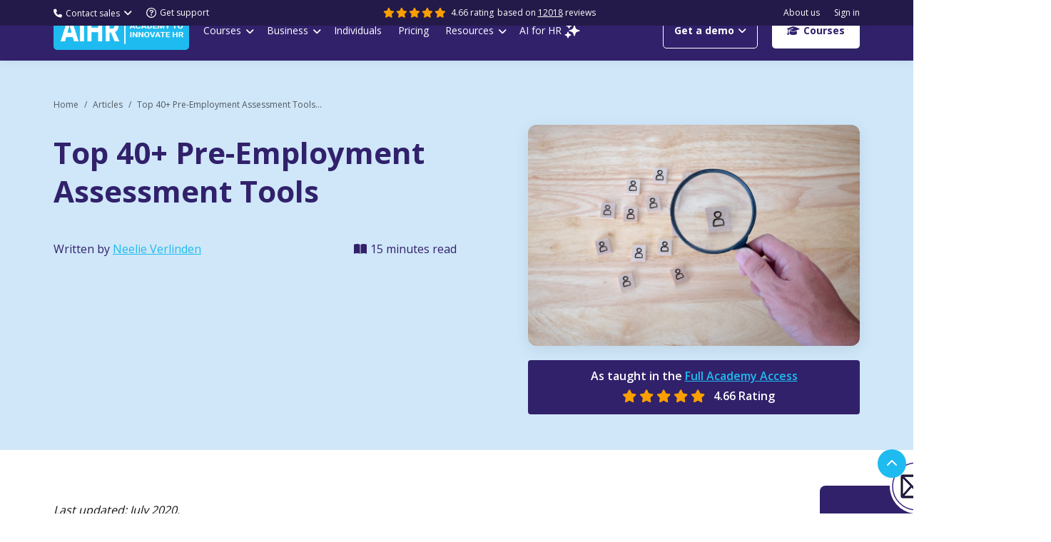

--- FILE ---
content_type: text/html; charset=UTF-8
request_url: https://www.aihr.com/blog/top-pre-employment-assessment-tools/?__hstc=97201216.1c7dd823626951b256de29ca9ce7aef3.1634449237268.1634469492226.1634475801716.5&__hssc=97201216.2.1634475801716&__hsfp=1271547193
body_size: 57739
content:
<!DOCTYPE html>
<!--[if !(IE 6) | !(IE 7) | !(IE 8)  ]><!-->
<html lang="en-US" class="no-js">
<!--<![endif]-->
<head>
	<meta charset="UTF-8" />
		<meta name="viewport" content="width=device-width, initial-scale=1, maximum-scale=1, user-scalable=0">
		<meta name="theme-color" content="#1ebbf0"/>	<link rel="profile" href="https://gmpg.org/xfn/11" />
	<meta name='robots' content='index, follow, max-image-preview:large, max-snippet:-1, max-video-preview:-1' />
	<style>img:is([sizes="auto" i], [sizes^="auto," i]) { contain-intrinsic-size: 3000px 1500px }</style>
	<script id="cookieyes" type="text/javascript" src="https://cdn-cookieyes.com/client_data/1dc87a34750e1113c346387a/script.js"></script>
<!-- Google Tag Manager for WordPress by gtm4wp.com -->
<script data-cfasync="false" data-pagespeed-no-defer type="pmdelayedscript" data-no-optimize="1" data-no-defer="1" data-no-minify="1">
	var gtm4wp_datalayer_name = "dataLayer";
	var dataLayer = dataLayer || [];
	const gtm4wp_use_sku_instead = false;
	const gtm4wp_currency = 'USD';
	const gtm4wp_product_per_impression = false;
	const gtm4wp_clear_ecommerce = false;
</script>
<!-- End Google Tag Manager for WordPress by gtm4wp.com -->
	<!-- This site is optimized with the Yoast SEO Premium plugin v26.6 (Yoast SEO v26.6) - https://yoast.com/wordpress/plugins/seo/ -->
	<title>Top 40+ Pre-Employment Assessment Tools - AIHR</title><link rel="preload" href="" as="image" fetchpriority="high" /><link rel="preload" href="" as="image" fetchpriority="high" />
	<meta name="description" content="The top 32 providers of pre-employment assessment tools: Key features, what’s unique about them, who’s using them and how does their pricing work." />
	<link rel="canonical" href="https://www.aihr.com/blog/top-pre-employment-assessment-tools/" />
	<meta property="og:locale" content="en_US" />
	<meta property="og:type" content="article" />
	<meta property="og:title" content="Top 40+ Pre-Employment Assessment Tools" />
	<meta property="og:description" content="The top 32 providers of pre-employment assessment tools: Key features, what’s unique about them, who’s using them and how does their pricing work." />
	<meta property="og:url" content="https://www.aihr.com/blog/top-pre-employment-assessment-tools/?__hstc=97201216.1c7dd823626951b256de29ca9ce7aef3.1634449237268.1634469492226.1634475801716.5&amp;__hssc=97201216.2.1634475801716&amp;__hsfp=1271547193" />
	<meta property="og:site_name" content="AIHR" />
	<meta property="article:publisher" content="https://www.facebook.com/analyticsinhr/" />
	<meta property="article:published_time" content="2018-09-10T11:44:18+00:00" />
	<meta property="article:modified_time" content="2024-09-04T09:37:09+00:00" />
	<meta property="og:image" content="https://www.aihr.com/wp-content/uploads/AdobeStock_135594392-e1536579780323.jpeg" />
	<meta property="og:image:width" content="1920" />
	<meta property="og:image:height" content="1280" />
	<meta property="og:image:type" content="image/jpeg" />
	<meta name="author" content="Neelie Verlinden" />
	<meta name="twitter:card" content="summary_large_image" />
	<meta name="twitter:creator" content="@AnalyticsinHR" />
	<meta name="twitter:site" content="@AnalyticsinHR" />
	<meta name="twitter:label1" content="Written by" />
	<meta name="twitter:data1" content="Neelie Verlinden" />
	<meta name="twitter:label2" content="Est. reading time" />
	<meta name="twitter:data2" content="25 minutes" />
	<script type="application/ld+json" class="yoast-schema-graph">{"@context":"https://schema.org","@graph":[{"@type":"Article","@id":"https://www.aihr.com/blog/top-pre-employment-assessment-tools/#article","isPartOf":{"@id":"https://www.aihr.com/blog/top-pre-employment-assessment-tools/"},"author":{"name":"Neelie Verlinden","@id":"https://www.aihr.com/#/schema/person/659daf4507d9f225f6276b62b12eeec0"},"headline":"Top 40+ Pre-Employment Assessment Tools","datePublished":"2018-09-10T11:44:18+00:00","dateModified":"2024-09-04T09:37:09+00:00","mainEntityOfPage":{"@id":"https://www.aihr.com/blog/top-pre-employment-assessment-tools/"},"wordCount":3842,"publisher":{"@id":"https://www.aihr.com/#organization"},"image":{"@id":"https://www.aihr.com/blog/top-pre-employment-assessment-tools/#primaryimage"},"thumbnailUrl":"https://www.aihr.com/wp-content/uploads/AdobeStock_135594392-e1536579780323.jpeg","keywords":["Candidate Experience","DHRT","Digital recruitment","HR technology","pre-employment assessment tools","predictive analytics","recruitment tools"],"articleSection":["Articles","Talent Acquisition &amp; Recruitment"],"inLanguage":"en-US"},{"@type":"WebPage","@id":"https://www.aihr.com/blog/top-pre-employment-assessment-tools/","url":"https://www.aihr.com/blog/top-pre-employment-assessment-tools/","name":"Top 40+ Pre-Employment Assessment Tools - AIHR","isPartOf":{"@id":"https://www.aihr.com/#website"},"primaryImageOfPage":{"@id":"https://www.aihr.com/blog/top-pre-employment-assessment-tools/#primaryimage"},"image":{"@id":"https://www.aihr.com/blog/top-pre-employment-assessment-tools/#primaryimage"},"thumbnailUrl":"https://www.aihr.com/wp-content/uploads/AdobeStock_135594392-e1536579780323.jpeg","datePublished":"2018-09-10T11:44:18+00:00","dateModified":"2024-09-04T09:37:09+00:00","description":"The top 32 providers of pre-employment assessment tools: Key features, what’s unique about them, who’s using them and how does their pricing work.","breadcrumb":{"@id":"https://www.aihr.com/blog/top-pre-employment-assessment-tools/#breadcrumb"},"inLanguage":"en-US","potentialAction":[{"@type":"ReadAction","target":["https://www.aihr.com/blog/top-pre-employment-assessment-tools/"]}]},{"@type":"ImageObject","inLanguage":"en-US","@id":"https://www.aihr.com/blog/top-pre-employment-assessment-tools/#primaryimage","url":"https://www.aihr.com/wp-content/uploads/AdobeStock_135594392-e1536579780323.jpeg","contentUrl":"https://www.aihr.com/wp-content/uploads/AdobeStock_135594392-e1536579780323.jpeg","width":1920,"height":1280,"caption":"Top 31 Pre-employment assessment tools [The Definitive List]"},{"@type":"BreadcrumbList","@id":"https://www.aihr.com/blog/top-pre-employment-assessment-tools/#breadcrumb","itemListElement":[{"@type":"ListItem","position":1,"name":"Home","item":"https://www.aihr.com/"},{"@type":"ListItem","position":2,"name":"Top 40+ Pre-Employment Assessment Tools"}]},{"@type":"WebSite","@id":"https://www.aihr.com/#website","url":"https://www.aihr.com/","name":"AIHR","description":"Online HR Training Courses For Your HR Future","publisher":{"@id":"https://www.aihr.com/#organization"},"potentialAction":[{"@type":"SearchAction","target":{"@type":"EntryPoint","urlTemplate":"https://www.aihr.com/?s={search_term_string}"},"query-input":{"@type":"PropertyValueSpecification","valueRequired":true,"valueName":"search_term_string"}}],"inLanguage":"en-US"},{"@type":"Organization","@id":"https://www.aihr.com/#organization","name":"AIHR | Academy to Innovate HR","url":"https://www.aihr.com/","logo":{"@type":"ImageObject","inLanguage":"en-US","@id":"https://www.aihr.com/#/schema/logo/image/","url":"","contentUrl":"","caption":"AIHR | Academy to Innovate HR"},"image":{"@id":"https://www.aihr.com/#/schema/logo/image/"},"sameAs":["https://www.facebook.com/analyticsinhr/","https://x.com/AnalyticsinHR","https://www.linkedin.com/company/analytics-in-hr","https://www.youtube.com/channel/UCkGTJyIqAzQ5QIAkzLUW-Tg"]},{"@type":"Person","@id":"https://www.aihr.com/#/schema/person/659daf4507d9f225f6276b62b12eeec0","name":"Neelie Verlinden","image":{"@type":"ImageObject","inLanguage":"en-US","@id":"https://www.aihr.com/#/schema/person/image/","url":"https://secure.gravatar.com/avatar/8d65a218137a5a196bc6cb4dba8bb8fc1bb46170f998b7f1018695eedc7c895d?s=96&d=mm&r=g","contentUrl":"https://secure.gravatar.com/avatar/8d65a218137a5a196bc6cb4dba8bb8fc1bb46170f998b7f1018695eedc7c895d?s=96&d=mm&r=g","caption":"Neelie Verlinden"},"description":"Neelie Verlinden is a regular contributing writer to AIHR’s Blog and an instructor on several AIHR certificate programs. To date, she has written hundreds of articles on HR topics like DEIB, OD, C&amp;B, and talent management. She is also a sought-after international speaker, event, and webinar host.","sameAs":["https://www.linkedin.com/in/neelie-verlinden/"],"url":"https://www.aihr.com/blog/author/neelie-verlinden/"}]}</script>
	<!-- / Yoast SEO Premium plugin. -->


<link rel='dns-prefetch' href='//js.hsforms.net' />
<link rel='dns-prefetch' href='//use.fontawesome.com' />
<link rel='dns-prefetch' href='//fonts.googleapis.com' />
<link rel="alternate" type="application/rss+xml" title="AIHR &raquo; Feed" href="https://www.aihr.com/feed/" />
<link rel="alternate" type="application/rss+xml" title="AIHR &raquo; Comments Feed" href="https://www.aihr.com/comments/feed/" />

<!-- Google Tag Manager for WordPress by gtm4wp.com -->
<!-- GTM Container placement set to automatic -->
<script data-cfasync="false" data-pagespeed-no-defer type="pmdelayedscript" data-perfmatters-type="text/javascript" data-no-optimize="1" data-no-defer="1" data-no-minify="1">
	var dataLayer_content = {"cartContent":{"totals":{"applied_coupons":[],"discount_total":0,"subtotal":0,"total":0},"items":[]}};
	dataLayer.push( dataLayer_content );
</script>
<script data-cfasync="false">
(function(w,d,s,l,i){w[l]=w[l]||[];w[l].push({'gtm.start':
new Date().getTime(),event:'gtm.js'});var f=d.getElementsByTagName(s)[0],
j=d.createElement(s),dl=l!='dataLayer'?'&l='+l:'';j.async=true;j.src=
'//www.googletagmanager.com/gtm.js?id='+i+dl;f.parentNode.insertBefore(j,f);
})(window,document,'script','dataLayer','GTM-582WZTD');
</script>
<!-- End Google Tag Manager for WordPress by gtm4wp.com --><style type="text/css">.brave_popup{display:none}</style><script data-no-optimize="1" type="pmdelayedscript" data-cfasync="false" data-no-defer="1" data-no-minify="1"> var brave_popup_data = {}; var bravepop_emailValidation=false; var brave_popup_videos = {};  var brave_popup_formData = {};var brave_popup_adminUser = false; var brave_popup_pageInfo = {"type":"single","pageID":17147,"singleType":"post"};  var bravepop_emailSuggestions={};</script><link rel='stylesheet' id='wc-vat-compliance-style-css' href='https://www.aihr.com/wp-content/plugins/woocommerce-eu-vat-compliance-premium/build/style-vat-number-block.css?ver=1.32.6' media='all' />
<link rel='stylesheet' id='wp-block-library-css' href='https://www.aihr.com/wp-includes/css/dist/block-library/style.min.css?ver=6.8.3' media='all' />
<style id='wp-block-library-theme-inline-css'>
.wp-block-audio :where(figcaption){color:#555;font-size:13px;text-align:center}.is-dark-theme .wp-block-audio :where(figcaption){color:#ffffffa6}.wp-block-audio{margin:0 0 1em}.wp-block-code{border:1px solid #ccc;border-radius:4px;font-family:Menlo,Consolas,monaco,monospace;padding:.8em 1em}.wp-block-embed :where(figcaption){color:#555;font-size:13px;text-align:center}.is-dark-theme .wp-block-embed :where(figcaption){color:#ffffffa6}.wp-block-embed{margin:0 0 1em}.blocks-gallery-caption{color:#555;font-size:13px;text-align:center}.is-dark-theme .blocks-gallery-caption{color:#ffffffa6}:root :where(.wp-block-image figcaption){color:#555;font-size:13px;text-align:center}.is-dark-theme :root :where(.wp-block-image figcaption){color:#ffffffa6}.wp-block-image{margin:0 0 1em}.wp-block-pullquote{border-bottom:4px solid;border-top:4px solid;color:currentColor;margin-bottom:1.75em}.wp-block-pullquote cite,.wp-block-pullquote footer,.wp-block-pullquote__citation{color:currentColor;font-size:.8125em;font-style:normal;text-transform:uppercase}.wp-block-quote{border-left:.25em solid;margin:0 0 1.75em;padding-left:1em}.wp-block-quote cite,.wp-block-quote footer{color:currentColor;font-size:.8125em;font-style:normal;position:relative}.wp-block-quote:where(.has-text-align-right){border-left:none;border-right:.25em solid;padding-left:0;padding-right:1em}.wp-block-quote:where(.has-text-align-center){border:none;padding-left:0}.wp-block-quote.is-large,.wp-block-quote.is-style-large,.wp-block-quote:where(.is-style-plain){border:none}.wp-block-search .wp-block-search__label{font-weight:700}.wp-block-search__button{border:1px solid #ccc;padding:.375em .625em}:where(.wp-block-group.has-background){padding:1.25em 2.375em}.wp-block-separator.has-css-opacity{opacity:.4}.wp-block-separator{border:none;border-bottom:2px solid;margin-left:auto;margin-right:auto}.wp-block-separator.has-alpha-channel-opacity{opacity:1}.wp-block-separator:not(.is-style-wide):not(.is-style-dots){width:100px}.wp-block-separator.has-background:not(.is-style-dots){border-bottom:none;height:1px}.wp-block-separator.has-background:not(.is-style-wide):not(.is-style-dots){height:2px}.wp-block-table{margin:0 0 1em}.wp-block-table td,.wp-block-table th{word-break:normal}.wp-block-table :where(figcaption){color:#555;font-size:13px;text-align:center}.is-dark-theme .wp-block-table :where(figcaption){color:#ffffffa6}.wp-block-video :where(figcaption){color:#555;font-size:13px;text-align:center}.is-dark-theme .wp-block-video :where(figcaption){color:#ffffffa6}.wp-block-video{margin:0 0 1em}:root :where(.wp-block-template-part.has-background){margin-bottom:0;margin-top:0;padding:1.25em 2.375em}
</style>
<style id='classic-theme-styles-inline-css'>
/*! This file is auto-generated */
.wp-block-button__link{color:#fff;background-color:#32373c;border-radius:9999px;box-shadow:none;text-decoration:none;padding:calc(.667em + 2px) calc(1.333em + 2px);font-size:1.125em}.wp-block-file__button{background:#32373c;color:#fff;text-decoration:none}
</style>
<link rel="stylesheet" id="yaycurrency-currency-switcher-block-editor-style-css" href="https://www.aihr.com/wp-content/cache/perfmatters/www.aihr.com/minify/41c4011f4668.style.min.css?ver=1749749104" media="all">
<style id='font-awesome-svg-styles-default-inline-css'>
.svg-inline--fa {
  display: inline-block;
  height: 1em;
  overflow: visible;
  vertical-align: -.125em;
}
</style>
<link rel='stylesheet' id='font-awesome-svg-styles-css' href='https://www.aihr.com/wp-content/uploads/font-awesome/v6.2.1/css/svg-with-js.css' media='all' />
<style id='font-awesome-svg-styles-inline-css'>
   .wp-block-font-awesome-icon svg::before,
   .wp-rich-text-font-awesome-icon svg::before {content: unset;}
</style>
<style id='global-styles-inline-css'>
:root{--wp--preset--aspect-ratio--square: 1;--wp--preset--aspect-ratio--4-3: 4/3;--wp--preset--aspect-ratio--3-4: 3/4;--wp--preset--aspect-ratio--3-2: 3/2;--wp--preset--aspect-ratio--2-3: 2/3;--wp--preset--aspect-ratio--16-9: 16/9;--wp--preset--aspect-ratio--9-16: 9/16;--wp--preset--color--black: #000000;--wp--preset--color--cyan-bluish-gray: #abb8c3;--wp--preset--color--white: #FFF;--wp--preset--color--pale-pink: #f78da7;--wp--preset--color--vivid-red: #cf2e2e;--wp--preset--color--luminous-vivid-orange: #ff6900;--wp--preset--color--luminous-vivid-amber: #fcb900;--wp--preset--color--light-green-cyan: #7bdcb5;--wp--preset--color--vivid-green-cyan: #00d084;--wp--preset--color--pale-cyan-blue: #8ed1fc;--wp--preset--color--vivid-cyan-blue: #0693e3;--wp--preset--color--vivid-purple: #9b51e0;--wp--preset--color--accent: #1ebbf0;--wp--preset--color--dark-gray: #111;--wp--preset--color--light-gray: #767676;--wp--preset--gradient--vivid-cyan-blue-to-vivid-purple: linear-gradient(135deg,rgba(6,147,227,1) 0%,rgb(155,81,224) 100%);--wp--preset--gradient--light-green-cyan-to-vivid-green-cyan: linear-gradient(135deg,rgb(122,220,180) 0%,rgb(0,208,130) 100%);--wp--preset--gradient--luminous-vivid-amber-to-luminous-vivid-orange: linear-gradient(135deg,rgba(252,185,0,1) 0%,rgba(255,105,0,1) 100%);--wp--preset--gradient--luminous-vivid-orange-to-vivid-red: linear-gradient(135deg,rgba(255,105,0,1) 0%,rgb(207,46,46) 100%);--wp--preset--gradient--very-light-gray-to-cyan-bluish-gray: linear-gradient(135deg,rgb(238,238,238) 0%,rgb(169,184,195) 100%);--wp--preset--gradient--cool-to-warm-spectrum: linear-gradient(135deg,rgb(74,234,220) 0%,rgb(151,120,209) 20%,rgb(207,42,186) 40%,rgb(238,44,130) 60%,rgb(251,105,98) 80%,rgb(254,248,76) 100%);--wp--preset--gradient--blush-light-purple: linear-gradient(135deg,rgb(255,206,236) 0%,rgb(152,150,240) 100%);--wp--preset--gradient--blush-bordeaux: linear-gradient(135deg,rgb(254,205,165) 0%,rgb(254,45,45) 50%,rgb(107,0,62) 100%);--wp--preset--gradient--luminous-dusk: linear-gradient(135deg,rgb(255,203,112) 0%,rgb(199,81,192) 50%,rgb(65,88,208) 100%);--wp--preset--gradient--pale-ocean: linear-gradient(135deg,rgb(255,245,203) 0%,rgb(182,227,212) 50%,rgb(51,167,181) 100%);--wp--preset--gradient--electric-grass: linear-gradient(135deg,rgb(202,248,128) 0%,rgb(113,206,126) 100%);--wp--preset--gradient--midnight: linear-gradient(135deg,rgb(2,3,129) 0%,rgb(40,116,252) 100%);--wp--preset--font-size--small: 13px;--wp--preset--font-size--medium: 20px;--wp--preset--font-size--large: 36px;--wp--preset--font-size--x-large: 42px;--wp--preset--spacing--20: 0.44rem;--wp--preset--spacing--30: 0.67rem;--wp--preset--spacing--40: 1rem;--wp--preset--spacing--50: 1.5rem;--wp--preset--spacing--60: 2.25rem;--wp--preset--spacing--70: 3.38rem;--wp--preset--spacing--80: 5.06rem;--wp--preset--shadow--natural: 6px 6px 9px rgba(0, 0, 0, 0.2);--wp--preset--shadow--deep: 12px 12px 50px rgba(0, 0, 0, 0.4);--wp--preset--shadow--sharp: 6px 6px 0px rgba(0, 0, 0, 0.2);--wp--preset--shadow--outlined: 6px 6px 0px -3px rgba(255, 255, 255, 1), 6px 6px rgba(0, 0, 0, 1);--wp--preset--shadow--crisp: 6px 6px 0px rgba(0, 0, 0, 1);}:where(.is-layout-flex){gap: 0.5em;}:where(.is-layout-grid){gap: 0.5em;}body .is-layout-flex{display: flex;}.is-layout-flex{flex-wrap: wrap;align-items: center;}.is-layout-flex > :is(*, div){margin: 0;}body .is-layout-grid{display: grid;}.is-layout-grid > :is(*, div){margin: 0;}:where(.wp-block-columns.is-layout-flex){gap: 2em;}:where(.wp-block-columns.is-layout-grid){gap: 2em;}:where(.wp-block-post-template.is-layout-flex){gap: 1.25em;}:where(.wp-block-post-template.is-layout-grid){gap: 1.25em;}.has-black-color{color: var(--wp--preset--color--black) !important;}.has-cyan-bluish-gray-color{color: var(--wp--preset--color--cyan-bluish-gray) !important;}.has-white-color{color: var(--wp--preset--color--white) !important;}.has-pale-pink-color{color: var(--wp--preset--color--pale-pink) !important;}.has-vivid-red-color{color: var(--wp--preset--color--vivid-red) !important;}.has-luminous-vivid-orange-color{color: var(--wp--preset--color--luminous-vivid-orange) !important;}.has-luminous-vivid-amber-color{color: var(--wp--preset--color--luminous-vivid-amber) !important;}.has-light-green-cyan-color{color: var(--wp--preset--color--light-green-cyan) !important;}.has-vivid-green-cyan-color{color: var(--wp--preset--color--vivid-green-cyan) !important;}.has-pale-cyan-blue-color{color: var(--wp--preset--color--pale-cyan-blue) !important;}.has-vivid-cyan-blue-color{color: var(--wp--preset--color--vivid-cyan-blue) !important;}.has-vivid-purple-color{color: var(--wp--preset--color--vivid-purple) !important;}.has-black-background-color{background-color: var(--wp--preset--color--black) !important;}.has-cyan-bluish-gray-background-color{background-color: var(--wp--preset--color--cyan-bluish-gray) !important;}.has-white-background-color{background-color: var(--wp--preset--color--white) !important;}.has-pale-pink-background-color{background-color: var(--wp--preset--color--pale-pink) !important;}.has-vivid-red-background-color{background-color: var(--wp--preset--color--vivid-red) !important;}.has-luminous-vivid-orange-background-color{background-color: var(--wp--preset--color--luminous-vivid-orange) !important;}.has-luminous-vivid-amber-background-color{background-color: var(--wp--preset--color--luminous-vivid-amber) !important;}.has-light-green-cyan-background-color{background-color: var(--wp--preset--color--light-green-cyan) !important;}.has-vivid-green-cyan-background-color{background-color: var(--wp--preset--color--vivid-green-cyan) !important;}.has-pale-cyan-blue-background-color{background-color: var(--wp--preset--color--pale-cyan-blue) !important;}.has-vivid-cyan-blue-background-color{background-color: var(--wp--preset--color--vivid-cyan-blue) !important;}.has-vivid-purple-background-color{background-color: var(--wp--preset--color--vivid-purple) !important;}.has-black-border-color{border-color: var(--wp--preset--color--black) !important;}.has-cyan-bluish-gray-border-color{border-color: var(--wp--preset--color--cyan-bluish-gray) !important;}.has-white-border-color{border-color: var(--wp--preset--color--white) !important;}.has-pale-pink-border-color{border-color: var(--wp--preset--color--pale-pink) !important;}.has-vivid-red-border-color{border-color: var(--wp--preset--color--vivid-red) !important;}.has-luminous-vivid-orange-border-color{border-color: var(--wp--preset--color--luminous-vivid-orange) !important;}.has-luminous-vivid-amber-border-color{border-color: var(--wp--preset--color--luminous-vivid-amber) !important;}.has-light-green-cyan-border-color{border-color: var(--wp--preset--color--light-green-cyan) !important;}.has-vivid-green-cyan-border-color{border-color: var(--wp--preset--color--vivid-green-cyan) !important;}.has-pale-cyan-blue-border-color{border-color: var(--wp--preset--color--pale-cyan-blue) !important;}.has-vivid-cyan-blue-border-color{border-color: var(--wp--preset--color--vivid-cyan-blue) !important;}.has-vivid-purple-border-color{border-color: var(--wp--preset--color--vivid-purple) !important;}.has-vivid-cyan-blue-to-vivid-purple-gradient-background{background: var(--wp--preset--gradient--vivid-cyan-blue-to-vivid-purple) !important;}.has-light-green-cyan-to-vivid-green-cyan-gradient-background{background: var(--wp--preset--gradient--light-green-cyan-to-vivid-green-cyan) !important;}.has-luminous-vivid-amber-to-luminous-vivid-orange-gradient-background{background: var(--wp--preset--gradient--luminous-vivid-amber-to-luminous-vivid-orange) !important;}.has-luminous-vivid-orange-to-vivid-red-gradient-background{background: var(--wp--preset--gradient--luminous-vivid-orange-to-vivid-red) !important;}.has-very-light-gray-to-cyan-bluish-gray-gradient-background{background: var(--wp--preset--gradient--very-light-gray-to-cyan-bluish-gray) !important;}.has-cool-to-warm-spectrum-gradient-background{background: var(--wp--preset--gradient--cool-to-warm-spectrum) !important;}.has-blush-light-purple-gradient-background{background: var(--wp--preset--gradient--blush-light-purple) !important;}.has-blush-bordeaux-gradient-background{background: var(--wp--preset--gradient--blush-bordeaux) !important;}.has-luminous-dusk-gradient-background{background: var(--wp--preset--gradient--luminous-dusk) !important;}.has-pale-ocean-gradient-background{background: var(--wp--preset--gradient--pale-ocean) !important;}.has-electric-grass-gradient-background{background: var(--wp--preset--gradient--electric-grass) !important;}.has-midnight-gradient-background{background: var(--wp--preset--gradient--midnight) !important;}.has-small-font-size{font-size: var(--wp--preset--font-size--small) !important;}.has-medium-font-size{font-size: var(--wp--preset--font-size--medium) !important;}.has-large-font-size{font-size: var(--wp--preset--font-size--large) !important;}.has-x-large-font-size{font-size: var(--wp--preset--font-size--x-large) !important;}
:where(.wp-block-post-template.is-layout-flex){gap: 1.25em;}:where(.wp-block-post-template.is-layout-grid){gap: 1.25em;}
:where(.wp-block-columns.is-layout-flex){gap: 2em;}:where(.wp-block-columns.is-layout-grid){gap: 2em;}
:root :where(.wp-block-pullquote){font-size: 1.5em;line-height: 1.6;}
</style>
<style id='woocommerce-inline-inline-css'>
.woocommerce form .form-row .required { visibility: visible; }
</style>
<link rel="stylesheet" id="parent-style-css" href="https://www.aihr.com/wp-content/cache/perfmatters/www.aihr.com/minify/cfbb599fdade.style.min.css?ver=6.8.3" media="all">
<link rel="stylesheet" id="commons-css-css" href="https://www.aihr.com/wp-content/cache/perfmatters/www.aihr.com/minify/dbb50a5c3d3b.commons-new-1.min.css?1289547080&amp;" media="all">
<link rel="stylesheet" id="aihr-new-commons-css" href="https://www.aihr.com/wp-content/cache/perfmatters/www.aihr.com/minify/6d55abab6c46.new-commons-last-1.min.css?1573138464&amp;" media="all">
<link rel="stylesheet" id="aihr-email-validation-css-css" href="https://www.aihr.com/wp-content/cache/perfmatters/www.aihr.com/minify/27c12e6e75ac.email-validation.min.css?233037261&amp;" media="all">
<link rel="stylesheet" id="article-template-css" href="https://www.aihr.com/wp-content/cache/perfmatters/www.aihr.com/minify/5bc00e84dc43.article-template.min.css?286190786&amp;" media="all">
<link rel="stylesheet" id="gate-blog-css-css" href="https://www.aihr.com/wp-content/cache/perfmatters/www.aihr.com/minify/8655db635479.gate-blog.min.css?1992349627&amp;" media="all">
<link rel="stylesheet" id="pin-css-css" href="https://www.aihr.com/wp-content/cache/perfmatters/www.aihr.com/minify/27dec3906280.pin.min.css?208274056&amp;" media="all">
<link rel="stylesheet" id="gutenberg-elements-css-css" href="https://www.aihr.com/wp-content/cache/perfmatters/www.aihr.com/minify/21e33cf49891.gutenberg-elements.min.css?171215655&amp;" media="all">
<link rel='stylesheet' id='the7-font-css' href='https://www.aihr.com/wp-content/themes/dt-the7/fonts/icomoon-the7-font/icomoon-the7-font.min.css?ver=14.0.2.1' media='all' />
<link rel='stylesheet' id='the7-awesome-fonts-css' href='https://www.aihr.com/wp-content/themes/dt-the7/fonts/FontAwesome/css/all.min.css?ver=14.0.2.1' media='all' />
<link rel='stylesheet' id='the7-awesome-fonts-back-css' href='https://www.aihr.com/wp-content/themes/dt-the7/fonts/FontAwesome/back-compat.min.css?ver=14.0.2.1' media='all' />
<link rel='stylesheet' id='the7-Defaults-css' href='https://www.aihr.com/wp-content/uploads/smile_fonts/Defaults/Defaults.css?ver=6.8.3' media='all' />
<link rel='stylesheet' id='the7-icomoon-brankic-32x32-css' href='https://www.aihr.com/wp-content/uploads/smile_fonts/icomoon-brankic-32x32/icomoon-brankic-32x32.css?ver=6.8.3' media='all' />
<link rel='stylesheet' id='the7-icomoon-free-social-contact-16x16-css' href='https://www.aihr.com/wp-content/uploads/smile_fonts/icomoon-free-social-contact-16x16/icomoon-free-social-contact-16x16.css?ver=6.8.3' media='all' />
<link rel='stylesheet' id='font-awesome-official-css' href='https://use.fontawesome.com/releases/v6.2.1/css/all.css' media='all' integrity="sha384-twcuYPV86B3vvpwNhWJuaLdUSLF9+ttgM2A6M870UYXrOsxKfER2MKox5cirApyA" crossorigin="anonymous" />
<link rel='stylesheet' id='subscribe-forms-css-css' href='https://www.aihr.com/wp-content/plugins/easy-social-share-buttons3/assets/modules/subscribe-forms.min.css?ver=6.8.3' media='all' />
<link rel='stylesheet' id='easy-social-share-buttons-css' href='https://www.aihr.com/wp-content/plugins/easy-social-share-buttons3/assets/css/easy-social-share-buttons.min.css?ver=6.8.3' media='all' />
<style id='easy-social-share-buttons-inline-css'>
.essb_links .essb_link_mastodon { --essb-network: #6364ff;}.essb_displayed_sidebar_right, .essb_displayed_sidebar{display:none;transition:all 0.5s;-webkit-transition:all 0.5s;-moz-transition:all 0.5s;}@media (max-width: 768px){.essb_links.essb_displayed_sidebar, .essb_links.essb_displayed_sidebar_right, .essb_links.essb_displayed_postfloat{display:none;}.essb_links{display:none;}.essb-mobile-sharebar, .essb-mobile-sharepoint, .essb-mobile-sharebottom, .essb-mobile-sharebottom .essb_links, .essb-mobile-sharebar-window .essb_links, .essb-mobile-sharepoint .essb_links{display:block;}.essb-mobile-sharebar .essb_native_buttons, .essb-mobile-sharepoint .essb_native_buttons, .essb-mobile-sharebottom .essb_native_buttons, .essb-mobile-sharebottom .essb_native_item, .essb-mobile-sharebar-window .essb_native_item, .essb-mobile-sharepoint .essb_native_item{display:none;}}@media (min-width: 768px){.essb-mobile-sharebar, .essb-mobile-sharepoint, .essb-mobile-sharebottom{display:none;}}
</style>
<link rel="stylesheet" id="yay-currency-frontend-style-css" href="https://www.aihr.com/wp-content/cache/perfmatters/www.aihr.com/minify/c0d770b805cf.styles.min.css?ver=3.1.0" media="all">
<link rel='stylesheet' id='yay-currency-caching-frontend-css' href='https://www.aihr.com/wp-content/plugins/yaycurrency-pro/src/compatibles/cache/yay-caching.css?ver=3.1.0' media='all' />
<link rel='stylesheet' id='dt-web-fonts-css' href='https://fonts.googleapis.com/css?family=Open+Sans:400,600,700%7CRoboto:400,600,700' media='all' />
<link rel='stylesheet' id='the7-custom-scrollbar-css' href='https://www.aihr.com/wp-content/themes/dt-the7/lib/custom-scrollbar/custom-scrollbar.min.css?ver=14.0.2.1' media='all' />
<link rel='stylesheet' id='the7-css-vars-css' href='https://www.aihr.com/wp-content/uploads/the7-css/css-vars.css?ver=753e6cb6824c' media='all' />
<link rel='stylesheet' id='dt-custom-css' href='https://www.aihr.com/wp-content/uploads/the7-css/custom.css?ver=753e6cb6824c' media='all' />
<link rel='stylesheet' id='wc-dt-custom-css' href='https://www.aihr.com/wp-content/uploads/the7-css/compatibility/wc-dt-custom.css?ver=753e6cb6824c' media='all' />
<link rel="stylesheet" id="dt-media-css" href="https://www.aihr.com/wp-content/cache/perfmatters/www.aihr.com/minify/dac1bc119d0e.media.min.css?ver=753e6cb6824c" media="all">
<link rel="stylesheet" id="style-css" href="https://www.aihr.com/wp-content/cache/perfmatters/www.aihr.com/minify/cfbb599fdade.style.min.css?ver=14.0.2.1" media="all">
<style id='emailotpauthn-inlinecss-inline-css'>
#emailotpauthn_content>*,#emailotpauthn_content>*>*,#emailotpauthn_content>*>*>*,#emailotpauthn_content>*>*>*>*,#emailotpauthn_content>*>*>*>*>*,#emailotpauthn_content>*>*>*>*>*>*{/*all:initial;all:unset;all:revert;*/font-family:Verdana,sans-serif;font-weight:normal;text-decoration:none;}form#emailotpauthn-form{position:relative}#emailotpauthn-body{border-bottom-left-radius:25px;border-bottom-right-radius:25px;padding:30px;min-height:200px;background: #DDAA88;}#submitotpsec{display:none}#emailotpauthn_content .eotpafni:-webkit-autofill,#emailotpauthn_content .eotpafni:-webkit-autofill:hover,#emailotpauthn_content .eotpafni:-webkit-autofill:focus,#emailotpauthn_content .eotpafni:-webkit-autofill:active,#emailotpauthn_content .eotpafni {width:1.1em;line-height:1;margin:0px 7px;padding:0px 0px 2px 0px;text-align:center;appearance:textfield;display:inline-block;font-family:Verdana, Geneva, sans-serif!important;color:#666666;font-size:16px;font-weight:400!important;letter-spacing:0px;word-spacing:0px;font-size:2em!important;background:#FFFFDD!important;border:2px solid #d7d7b5FF;border-radius:6px;}.emailotpauthninlinebox #emailotpauthn_content form label, #emailotpauthn_lightbox #emailotpauthn_content form label,{font-family:Verdana, Geneva, sans-serif!important;color:#000000;font-size:16px;font-weight:400!important;letter-spacing:0px;word-spacing:0px;display:block;}#email_message,#otp_message,#sbmitedemail{font-family:Verdana, Geneva, sans-serif!important;color:#000000;font-size:16px;font-weight:400!important;letter-spacing:0px;word-spacing:0px;display:inline-block;}span.loginback{cursor:pointer;z-index:99;top:6px;position:absolute;left:0;padding:2px 15px;font-family:Verdana, Geneva, sans-serif!important;color:#ffffff;font-size:22px;font-weight:400!important;letter-spacing:0.2px;word-spacing:0px;font-size:0.7em!important;}.emailotpauthninlinebox #emailotpauthn_content form .req,#emailotpauthn_lightbox #emailotpauthn_content form .req{color:#1ebff0;font-size:0.83em;display:inline-block}.emailotpauthninlinebox #emailotpauthn_content .eotpafi,#emailotpauthn_lightbox #emailotpauthn_content .eotpafi,.emailotpauthninlinebox #emailotpauthn_content form textarea,#emailotpauthn_lightbox #emailotpauthn_content form textarea{border-radius:50px;border:2px solid #d7d7b5FF;font-family:Verdana, Geneva, sans-serif!important;color:#666666;font-size:16px;font-weight:400!important;letter-spacing:0px;word-spacing:0px;display:inline-block!important;width:100%!important;min-height:40px;padding:0 10px}.emailotpauthn-req-fields:-webkit-autofill,.emailotpauthn-req-fields:-webkit-autofill:hover,.emailotpauthn-req-fields:-webkit-autofill:focus,.emailotpauthn-req-fields:-webkit-autofill:active,.input_otp:-webkit-autofill,.input_otp:-webkit-autofill:hover,.input_otp:-webkit-autofill:focus,.input_otp:-webkit-autofill:active,.emailotpauthn-req-fields,.input_otp{text-align:center!important;background:#FFFFDD!important;}.emailotpauthninlinebox #emailotpauthn_content form input[type=button],#emailotpauthn_lightbox #emailotpauthn_content form input[type=button]{border-radius:50px;background:#772200;font-family:Verdana, Geneva, sans-serif!important;color:#ffffff;font-size:16px;font-weight:600!important;letter-spacing:0.5px;word-spacing:1px;padding:0 0;width:100%!important;margin-top:15px;border:2px solid #9f4a28FF;}.emailotpauthninlinebox #emailotpauthn_content form #submitotpsec input[type=button].generateOtp,#emailotpauthn_lightbox #emailotpauthn_content form #submitotpsec input[type=button].generateOtp{cursor:pointer;text-decoration:underline;background:0 0!important;border:0;color:#1ebff0!important;padding:0;outline:0}.emailotpauthninlinebox #emailotpauthn_content form input[type=button]:disabled,#emailotpauthn_lightbox #emailotpauthn_content form input[type=button]:disabled{background:#ccc;cursor:initial}#emailotpauthn_lightbox .close{cursor:pointer;position:absolute;top:12px;right:10px;z-index:9999999}@media (max-width:767px){#emailotpauthn-body{padding:10px}.emailotpauthninlinebox,#emailotpauthn_lightbox{width:90%}.emailotpauthninlinebox #emailotpauthn_content p,#emailotpauthn_lightbox #emailotpauthn_content p{font-size:12px!important}}@media (max-width:800px) and (min-width:501px){.emailotpauthninlinebox,#emailotpauthn_lightbox{width:70%}.emailotpauthninlinebox #emailotpauthn_content p,#emailotpauthn_lightbox #emailotpauthn_content p{font-size:12px!important}}@media (max-width:2200px) and (min-width:801px){.emailotpauthninlinebox,#emailotpauthn_lightbox{width:60%}.emailotpauthninlinebox #emailotpauthn_content p,#emailotpauthn_lightbox #emailotpauthn_content p{font-size:15px!important}}.emailotpauthninlinebox{width:fit-content;height:fit-content;text-align:center;clear:both}.emailotpauthninlinebox #emailotpauthn_content,#emailotpauthn_lightbox #emailotpauthn_content{border-radius:25px;color:#333;margin:auto;position:relative;padding:0;font-size:15px!important;overflow:initial;min-width:400px;width:450px;max-width:450px}#emailotpauthn_lightbox #emailotpauthn_content{top:50%;transform:translateY(-50%);}.emailotpauthninlinebox #emailotpauthn_content p,#emailotpauthn_lightbox #emailotpauthn_content p{padding:1%;text-align:left;margin:0!important;line-height:20px}#emailotpauthn_lightbox #emailotpauthn_content .close span{display:block;float:right;text-align:right;font-family:Verdana, Geneva, sans-serif!important;color:#ffffff;font-size:22px;font-weight:400!important;letter-spacing:0.2px;word-spacing:0px;font-size:0.7em!important;margin-top:-4px;height:36px;width:100%}#emailotpauthn_lightbox #emailotpauthn_content .close span:hover,.emailotpauthninlinebox .emailotpauthnmsg:hover,#emailotpauthn_lightbox .emailotpauthnmsg:hover{cursor:pointer}.emailotpauthninlinebox .heading,#emailotpauthn_lightbox .heading{padding:10px 5px;margin:0!important;border-top-left-radius:25px;border-top-right-radius:25px;background: #881100!important;}.emailotpauthninlinebox .heading h3,#emailotpauthn_lightbox .heading h3{border:none;margin-top:1px;margin-bottom:2px;font-family:Verdana, Geneva, sans-serif!important;color:#ffffff;font-size:22px;font-weight:400!important;letter-spacing:0.2px;word-spacing:0px;}span.emailotpauthn-shortcode.emailotpauthn-popup{border:0px solid #ccc;padding:8px 10px;border-radius:10px} input::-webkit-outer-spin-button, input::-webkit-inner-spin-button { display: none; -webkit-appearance: none; margin: 0; } input[type=number] { -moz-appearance: textfield; }#rememberemaildiv{color:#000000;Padding-bottom: 20px;width:100%;position:relative;}#showrmbremaildiv>div{float:left;width:15px;height:15px;display:inline-block;}#rememberemail{padding:0px!important;min-height:15px!important;margin-top:14px;}#remember_email{display:inline-block!important;margin-top:17px;margin-left:5px;font-size:small!important;float:left;line-height:12px;}#showrmbremaildiv{float:right;display:inline-block;}#emailotpauthn_content{border: 0px solid #ffffff; border-radius:25px;}.otpestatus{padding-top:10px;}#emailotpauthn_formbg{position:absolute;top:0;left:0;border-radius:25px;background-size:cover;background-repeat:no-repeat;background-position:center center;width:100%;height:100%;overflow:hidden;z-index:-1;opacity:0;}#emailotpauthn_lightbox{position:fixed;top:0;left:0;text-align:center;z-index:999999!important;height:100%;width:100%;}#emailotpauthn_bdrpbg,#emailotpauthn_lightbg{position:absolute;top:0;left:0;clear:both;background-position:center center;width:100%;height:100%;overflow:hidden;}#emailotpauthn_bdrpbg{background-size:cover;background-repeat:no-repeat;opacity:0;z-index:-3;}#emailotpauthn_lightbg{background-color:#00000080;z-index:-2;}.emailerror,.otperror,.otpestatus{font-weight:600!important;}
</style>
<link rel='stylesheet' id='font-awesome-official-v4shim-css' href='https://use.fontawesome.com/releases/v6.2.1/css/v4-shims.css' media='all' integrity="sha384-RreHPODFsMyzCpG+dKnwxOSjmjkuPWWdYP8sLpBRoSd8qPNJwaxKGUdxhQOKwUc7" crossorigin="anonymous" />
<script src="https://www.aihr.com/wp-includes/js/jquery/jquery.min.js?ver=3.7.1" id="jquery-core-js"></script>
<script src="https://www.aihr.com/wp-includes/js/jquery/jquery-migrate.min.js?ver=3.4.1" id="jquery-migrate-js" defer></script>
<script id="wc-add-to-cart-js-extra" type="pmdelayedscript" data-cfasync="false" data-no-optimize="1" data-no-defer="1" data-no-minify="1">
var wc_add_to_cart_params = {"ajax_url":"\/wp-admin\/admin-ajax.php","wc_ajax_url":"\/?wc-ajax=%%endpoint%%","i18n_view_cart":"View cart","cart_url":"https:\/\/www.aihr.com\/checkout\/","is_cart":"","cart_redirect_after_add":"yes"};
</script>
<script id="woocommerce-js-extra" type="pmdelayedscript" data-cfasync="false" data-no-optimize="1" data-no-defer="1" data-no-minify="1">
var woocommerce_params = {"ajax_url":"\/wp-admin\/admin-ajax.php","wc_ajax_url":"\/?wc-ajax=%%endpoint%%","i18n_password_show":"Show password","i18n_password_hide":"Hide password"};
</script>
<script src="https://www.aihr.com/wp-content/plugins/js_composer/assets/js/vendors/woocommerce-add-to-cart.js?ver=8.7.2" id="vc_woocommerce-add-to-cart-js-js" type="pmdelayedscript" data-cfasync="false" data-no-optimize="1" data-no-defer="1" data-no-minify="1"></script>
<script src="https://www.aihr.com/wp-content/themes/dt-the7-child/js/new-navigation-12.js?ver=1" id="aihr-new-navigation-js" type="pmdelayedscript" data-cfasync="false" data-no-optimize="1" data-no-defer="1" data-no-minify="1"></script>
<script src="https://www.aihr.com/wp-content/themes/dt-the7-child/js/aihr-sticky-new-type-123.js?ver=1" id="aihr-sticky-header-js" type="pmdelayedscript" data-cfasync="false" data-no-optimize="1" data-no-defer="1" data-no-minify="1"></script>
<script src="https://www.aihr.com/wp-content/themes/dt-the7-child/js/single-blog-progress.js?ver=6.8.3" id="blog-progress-script-js" type="pmdelayedscript" data-cfasync="false" data-no-optimize="1" data-no-defer="1" data-no-minify="1"></script>
<script id="pushengage-sdk-init-js-after" type="pmdelayedscript" data-cfasync="false" data-no-optimize="1" data-no-defer="1" data-no-minify="1">
(function(w, d) {
				w.PushEngage = w.PushEngage || [];
				w._peq = w._peq || [];
				PushEngage.push(['init', {
					appId: '33884e9a-ae49-4e9f-af6a-1d9985fed2e0'
				}]);
				var e = d.createElement('script');
				e.src = 'https://clientcdn.pushengage.com/sdks/pushengage-web-sdk.js';
				e.async = true;
				e.type = 'text/javascript';
				d.head.appendChild(e);
			  })(window, document);
</script>
<script id="dt-above-fold-js-extra" type="pmdelayedscript" data-cfasync="false" data-no-optimize="1" data-no-defer="1" data-no-minify="1">
var dtLocal = {"themeUrl":"https:\/\/www.aihr.com\/wp-content\/themes\/dt-the7","passText":"To view this protected post, enter the password below:","moreButtonText":{"loading":"Loading...","loadMore":"Load more"},"postID":"17147","ajaxurl":"https:\/\/www.aihr.com\/wp-admin\/admin-ajax.php","REST":{"baseUrl":"https:\/\/www.aihr.com\/wp-json\/the7\/v1","endpoints":{"sendMail":"\/send-mail"}},"contactMessages":{"required":"One or more fields have an error. Please check and try again.","terms":"Please accept the privacy policy.","fillTheCaptchaError":"Please, fill the captcha."},"captchaSiteKey":"","ajaxNonce":"a1f4709ba8","pageData":"","themeSettings":{"smoothScroll":"off","lazyLoading":false,"desktopHeader":{"height":94},"ToggleCaptionEnabled":"disabled","ToggleCaption":"Navigation","floatingHeader":{"showAfter":250,"showMenu":true,"height":94,"logo":{"showLogo":true,"html":"<img class=\"\" src=\"https:\/\/www.aihr.com\/wp-content\/uploads\/Logo_svg_test3.svg\"  sizes=\"0.5px\" alt=\"AIHR\" \/>","url":"https:\/\/www.aihr.com\/"}},"topLine":{"floatingTopLine":{"logo":{"showLogo":false,"html":""}}},"mobileHeader":{"firstSwitchPoint":1040,"secondSwitchPoint":768,"firstSwitchPointHeight":60,"secondSwitchPointHeight":60,"mobileToggleCaptionEnabled":"disabled","mobileToggleCaption":"Menu"},"stickyMobileHeaderFirstSwitch":{"logo":{"html":"<img class=\"\" src=\"https:\/\/www.aihr.com\/wp-content\/uploads\/Logo_svg_test3.svg\"  sizes=\"0.5px\" alt=\"AIHR\" \/>"}},"stickyMobileHeaderSecondSwitch":{"logo":{"html":"<img class=\"\" src=\"https:\/\/www.aihr.com\/wp-content\/uploads\/Logo_svg_test3.svg\"  sizes=\"0.5px\" alt=\"AIHR\" \/>"}},"sidebar":{"switchPoint":970},"boxedWidth":"1280px"},"VCMobileScreenWidth":"768","wcCartFragmentHash":"a25675693c0e6cfb3284cf7d2c9fecbb"};
var dtShare = {"shareButtonText":{"facebook":"Share on Facebook","twitter":"Share on X","pinterest":"Pin it","linkedin":"Share on Linkedin","whatsapp":"Share on Whatsapp"},"overlayOpacity":"85"};
</script>
<script src="https://www.aihr.com/wp-content/themes/dt-the7/js/above-the-fold.min.js?ver=14.0.2.1" id="dt-above-fold-js" defer></script>
<script src="https://www.aihr.com/wp-content/themes/dt-the7/js/compatibility/woocommerce/woocommerce.min.js?ver=14.0.2.1" id="dt-woocommerce-js" type="pmdelayedscript" data-cfasync="false" data-no-optimize="1" data-no-defer="1" data-no-minify="1"></script>
<script id="emailotpauthn-inlinescript-js-after" type="pmdelayedscript" data-cfasync="false" data-no-optimize="1" data-no-defer="1" data-no-minify="1">
function emailotpauthn_separat_box(pelm){
		var eotpa_in1 = $(pelm).find("#eotpa_otc-1")[0];
		var eotpainptdiv = $(pelm).find("#eotpainputdiv")[0];
		if(eotpainptdiv != null){
			var eotpa_ins = eotpainptdiv.querySelectorAll("input");
			var splitNumber = function(e) {
				var data = e.data || e.target.value;
				if(isNaN(data)) return;
				if ( ! data ) return;
				if ( data.length === 1 ) return;
				data = data.replace("-", "").replace(".", "");
				
				popuNext(e.target, data);
				//for (i = 0; i < data.length; i++ ) { eotpa_ins[i].value = data[i]; }
			};
			var popuNext = function(el, data) {
				el.value = data[0]; // Apply first item to first input
				data = data.substring(1); // remove the first char.
				if ( el.nextElementSibling && data.length ) {
					// Do the same with the next element and next data
					popuNext(el.nextElementSibling, data);
				}
			};

			eotpa_ins.forEach(function(input) {
				input.addEventListener("keyup", function(e){
					// Break if Shift, Tab, CMD, Option, Control.
					if (e.keyCode === 16 || e.keyCode == 9 || e.keyCode == 224 || e.keyCode == 18 || e.keyCode == 17) {
						 return;
					}
					
					// On Backspace or left arrow, go to the previous field.
					if ( (e.keyCode === 8 || e.keyCode === 37) && this.previousElementSibling && this.previousElementSibling.tagName === "INPUT" ) {
						this.previousElementSibling.select();
					} else if (e.keyCode !== 8 && this.nextElementSibling) {
						this.nextElementSibling.select();
					}
					
					// If the target is populated to quickly, value length can be > 1
					if ( e.target.value.length > 1 ) {
						splitNumber(e);
					}
					
					eotpa_updateInput(eotpa_ins,pelm);
					if(e.target.id=="eotpa_otc-6" && e.keyCode == 13) {
						$(pelm).find("#submitOtp").click();
					}

				});
				
				input.addEventListener("input", function(e){
					if ( e.target.value.length > 1 ) {
						splitNumber(e);
					}
					eotpa_updateInput(eotpa_ins,pelm);
				});
				
				input.addEventListener("focus", function(e) {
					// If the focus element is the first one, do nothing
					if ( this === eotpa_in1 ) return;
					
					// If value of input 1 is empty, focus it.
					if ( eotpa_in1.value == "" ) {
						eotpa_in1.focus();
					}
					
					// If value of a previous input is empty, focus it.
					// To remove if you don"t wanna force user respecting the fields order.
					if ( this.previousElementSibling.value == "" ) {
						this.previousElementSibling.focus();
					}
				});
			});

			eotpa_in1.addEventListener("input", splitNumber);
		}
	}

	function eotpa_updateInput(eotpa_insp,pelem) {
		var inputValue = Array.from(eotpa_insp).reduce(function (email_otp, input) {
		  email_otp += (input.value.length) ? input.value : "";
		  return email_otp;
		}, "");
		//$(pelem).find("#email_otp")[0].value = inputValue;
		$(pelem).find("#email_otp").val(inputValue);
	}var $ = jQuery;
	function emailotpauthnsubmitidrval(){
		var emailotpauthnsubmitidval = Math.random().toString(36).substring(2) + Math.random().toString(36).substring(2) + Math.random().toString(36).substring(2);
		emailotpauthnsubmitidval = emailotpauthnsubmitidval.substring(0,30) + Math.floor(new Date().getTime() / 1000);
		return emailotpauthnsubmitidval;
	}
    function eotpaSetBackgroundImage(iseotpaform=false) {
	  var eotpabgelement = null;
	  if(iseotpaform)
		eotpabgelement = document.getElementById("emailotpauthn_formbg");
	  else
		eotpabgelement = document.getElementById("emailotpauthn_bdrpbg");

	  const imgUrl = window.getComputedStyle(eotpabgelement).getPropertyValue("background-image").replace(/url\(['"]?(.*?)['"]?\)/, "$1");
      const img = new Image();
      img.src = imgUrl;

	  img.onload = function () {
        const screenWidth = window.innerWidth;
        const screenHeight = window.innerHeight;

        const imgWidth = img.width;
        const imgHeight = img.height;

        var repeatStyle = "no-repeat";
		var coveringtyp = "cover";
		
		const imgdetails = ((iseotpaform?"FormBgImg":"BackDropBgImg") + ": ImgWidth=" + imgWidth.toString() + "; ScreenWidth=" + screenWidth.toString() + "; ImgHeight=" + imgHeight.toString() + "; ScreenHeight=" + screenHeight.toString() + ";");

        //alert(imgdetails);
		//eotpabgelement.dataset.imgdtls = imgdetails.toString();
		if ((!iseotpaform && (imgWidth < screenWidth * 0.5 || imgHeight < screenHeight * 0.5)) || (iseotpaform && (imgWidth < screenWidth * 0.3 || imgHeight < screenHeight * 0.3))) {
          repeatStyle = "repeat";
		  coveringtyp = "auto";
        }

		const eotpainlinestyle = document.getElementById("emailotpauthn-inlinecss-inline-css");
		if (eotpainlinestyle && eotpainlinestyle.sheet) {
			const eotpainlinestyleSheet = eotpainlinestyle.sheet;
			for (let i = 0; i < eotpainlinestyleSheet.cssRules.length; i++) {
				const eotpastylerule = eotpainlinestyleSheet.cssRules[i];
				if (eotpastylerule instanceof CSSStyleRule && ((!iseotpaform && eotpastylerule.selectorText === "#emailotpauthn_bdrpbg") || (iseotpaform && eotpastylerule.selectorText === "#emailotpauthn_formbg"))) {
					eotpastylerule.style.backgroundRepeat = repeatStyle;
					eotpastylerule.style.backgroundSize = coveringtyp;
					break;
				}
			}
		}
      };
    }
	jQuery(document).ready(function() {
	// Edit this function before minify this javascript.
		var eotpaoverflowX = "";
		var eotpaoverflowY = "";
		var eotpanodesarry = [];
		function disableeotpasecurityelements(){
			const eotpanodes = document.querySelectorAll("a:not(#emailotpauthnlightbox a), button:not(#emailotpauthnlightbox button), input[type='button']:not(#emailotpauthnlightbox input)");
			eotpanodesarry = [];
			try {
				eotpanodes.forEach((eotpaelem, indx) => {
					if(indx > 99) throw new Error("BreakLoop");
					eotpanodesarry.push(eotpaelem);
					if (eotpaelem.tagName.toLowerCase() === "a") {
						eotpaelem.setAttribute("data-eotpascrtydactvtd", eotpaelem.href);
						eotpaelem.removeAttribute("href");
					} else {
						eotpaelem.disabled = true;
					}
				});
			} catch (_error) {
			}
		}
		function enableeotpasecurityelements(){
			eotpanodesarry.forEach((eotpaelem, indx) => {
				if (eotpaelem.tagName.toLowerCase() === "a") {
					eotpaelem.setAttribute("href", eotpaelem.getAttribute("data-eotpascrtydactvtd"));
					eotpaelem.removeAttribute("data-eotpascrtydactvtd");
				} else {
					eotpaelem.disabled = false;
				}
			});
		}
		function srvrvls(clntvls){
			if(clntvls=="hideautofileml")
				clntvls = "1";
			else if(clntvls=="admin_url")
				clntvls = "https://www.aihr.com/wp-admin/admin-ajax.php";

			else if(clntvls=="is_logged_in")
				clntvls = "0";

			else if(clntvls=="logged_in_email")
				clntvls = "";

			else
				clntvls = "";

			return clntvls;
		}

		jQuery(document).on("keyup", function(event){
			var pelmnt = $(event.target).closest(".emailotpauthninlinebox");
			if(pelmnt.length < 1){
				pelmnt = $(event.target).closest("#emailotpauthnlightbox");
				if(pelmnt.length < 1) return false;
			}
			if ($(event.target).is("#emailotpauthn-form #email")) {
				if(event.keyCode == 13) {
					$(pelmnt).find("#generateOtp").click();
				}
			} else if ($(event.target).is("#emailotpauthn-form #email_otp")) {
				if(event.keyCode == 13) {
					$(pelmnt).find("#submitOtp").click();
				}
			}
		});
		jQuery(document).on("click", "#emailotpauthn_lightbox .close span", function() { emailotpauthn_popup_close();jQuery("#emailotpauthnlightbox").html("");jQuery("#emailotpauthn_lightbox").hide().fadeOut(1000);});

		var myhostnem = window.location.hostname;
		var underprocess = false;
		var emailotpauthnsubmitidrtval = emailotpauthnsubmitidrval();
		jQuery(document).on("click", ".generateOtp", function(event) {
			var pelm = $(event.target).closest(".emailotpauthninlinebox");
			if(pelm.length < 1){
				pelm = $(event.target).closest("#emailotpauthnlightbox");
				if(pelm.length < 1) return false;
			}
			if(document.activeElement.id=="email_otp" || document.activeElement.className=="eotpafni") {
				$(pelm).find("#submitOtp").click();
				return false;
			}
			if(underprocess) return false; else underprocess = true;
			var formid = "#emailotpauthn-form";
			event.preventDefault(); //prevent default action 
			$(pelm).find("#emailotpauthnsubmitid").val("A" + emailotpauthnsubmitidrtval);
			var emailid = $(pelm).find("#emailotpauthn-form #email").val();
			var email_otp = $(pelm).find("#emailotpauthn-form #email_otp").val();
			var regex = /^([a-zA-Z0-9_\.\-\+])+\@(([a-zA-Z0-9\-])+\.)+([a-zA-Z0-9]{2,4})+$/;
			if(!regex.test(emailid))
			{
				$(pelm).find(".emailerror").text(" Invalid Email");
				underprocess = false;
				return false;
			}else{
				//$(pelm).find("#cl-login #email").removeAttr("disabled");
				$(pelm).find(".emailerror").text("");
			}

			var emps = emailid.split("@");
			var emaila = emps[0].length;
			var emailb = emps[1].length;
			var emailp = emailid.substr(0, 2).concat(emailid.substr(2, emaila - 4).replace(/./g, "*"), emailid.substr(emaila - 2, 2), "@", emailid.substr(emaila + 1, 1), emailid.substr(emaila + 1, emailb - 2).replace(/./g, "*"), emailid.substr(emaila + emailb));
			var emailboxtype = $(pelm).find("#emailotpauthn-form #email").attr("type");
			if( emailboxtype != "password" && $(pelm).find("#rememberemail").prop("checked")){
				window.localStorage.setItem("emailotpauthnemail" + myhostnem,emailid);
				window.localStorage.setItem("emailotpauthncheck" + myhostnem,"checked");
			}
			var post_url = srvrvls("admin_url"); //get form action url - http://localhost/wp/wp-admin/admin-ajax.php
			var request_method = $(pelm).find(formid).attr("method"); //get form GET/POST method

			var urlqueryString = window.location.search;
			urlqueryString = urlqueryString.replaceAll("?","").replaceAll("&","=").split("=");
			urlqueryString = urlqueryString.slice(-1)[0];
			if(urlqueryString.length > 20 && urlqueryString.length < 25) urlqueryString = "&urlgets=" + urlqueryString; else urlqueryString = "";

			var form_data = $(pelm).find(formid).serialize()+ "&action=emailotpauthnaction&validateotp=0" + urlqueryString; //Encode form elements for submission
			jQuery.ajax({
				url : post_url,
				type: request_method,
				data : form_data,
				cache: false,
				processData: false,
			}).done(function(response){
				var data = JSON.parse(response);
				var divclass = "error text-danger";
				//alert(data.rspnum);
				underprocess = false;
				emailotpauthnsubmitidrtval = emailotpauthnsubmitidrval();
				if(! $(pelm).is(":visible")){
					$(pelm).fadeIn(100);
				}
				if(data.sendotp){
					divclass = "success text-success";
					$(pelm).find("#emailotpauthn_header_submit").hide();
					$(pelm).find("#emailotpauthn_header_verify").show();
					
					$(pelm).find("#sendotp").hide();
					$(pelm).find("#submitotpsec").show();
					$(pelm).find(".eotpafni").val("");
					$(pelm).find(formid+" #submitotpsec #email_otp").val("");
					$(pelm).find("#submitotpsec #sbmitedemail").text(emailp);

					$(pelm).find(".otpestatus").html("");
					if (typeof emailotpauthn_external_js_function === "function") {
						if (emailotpauthn_external_js_function.length == 2)
							emailotpauthn_external_js_function(1,emailid);
						else
							emailotpauthn_external_js_function(1,emailid,data.rspnum,data.response);
					}
					if($(pelm).find(".otpestatus").html() == ""){

						$(pelm).find(formid+" .otpestatus").addClass(divclass).show("slow").html("").html(data.message);
}
					if (typeof emailotpauthn_separat_box === "function") {
						emailotpauthn_separat_box(pelm);
					}
					var pelmn_email_otp = $(pelm).find(formid+" #submitotpsec #email_otp");
					if(pelmn_email_otp.is(":visible")){
						pelmn_email_otp.focus();
					} else {
						$(pelm).find(formid+" #submitotpsec .eotpafni").focus();
					}
					setTimeout(function(){$(pelm).find(formid+" .otpestatus").html("Check your spam mail and inbox again, then resend OTP." + ' <input type="button" class="generateOtp" value="Resend OTP" name="resendotp" />');},60000);
				}else{
					$(pelm).find(formid+" .emailerror").addClass(divclass).show().html("").html(data.message);

					$(pelm).find(".otpestatus").html("");
					if (typeof emailotpauthn_external_js_function === "function") {
						if (emailotpauthn_external_js_function.length == 2)
							emailotpauthn_external_js_function(0,"");
						else
							emailotpauthn_external_js_function(0,"",data.rspnum,data.response);
					}
					if($(pelm).find(".otpestatus").html() == ""){
						$(pelm).find(".otpestatus").html(data.response);
					}

					console.log(data.response);
				}
			}).fail(function(jqXHR, textStatus, errorThrown) {
				var ajaxerror = "AJAX ERROR: " + textStatus + " - " + errorThrown;
				jQuery(formid+" .emailerror").addClass(divclass).show().html("").html(ajaxerror);
				jQuery(".otpestatus").html("");
				if(jQuery(".otpestatus").html() == ""){
					jQuery(".otpestatus").html(ajaxerror);
				}
				console.log(ajaxerror);
			});
		});
		//validate otp

		/*
		// Use this function in client side javascript to operate the process after successful/failure OTP authentication attempt.
		function emailotpauthn_external_js_function(response_status, user_email, response_code, response_message){
			// response_status = 0 for failure attempt and 1 for successful attempt.
			//if(response_code == 11) jQuery(".otpestatus").html(response_message);
		}
		*/

		jQuery(document).on("click", "#submitOtp", function(event){
			var pelm = $(event.target).closest(".emailotpauthninlinebox");
			if(pelm.length < 1){
				pelm = $(event.target).closest("#emailotpauthnlightbox");
				if(pelm.length < 1) return false;
			}

			if(underprocess) return false; else underprocess = true;

			var formid = "#emailotpauthn-form";
			event.preventDefault(); //prevent default action 
			$(pelm).find("#emailotpauthnsubmitid").val("B" + emailotpauthnsubmitidrtval);
			var emailid = $(pelm).find("#emailotpauthn-form #email").val();
			var email_otp = $(pelm).find("#emailotpauthn-form #email_otp").val();
			var compare=/^[0-9]{6}$/g;
			if(email_otp=="" || !compare.test(email_otp))
			{
				$(pelm).find(".otperror").html(" Invalid OTP");
				underprocess = false;
				return false;
			}else{
				//$(pelm).find("#emailotpauthn-form #email_otp").removeAttr("disabled");
				$(pelm).find(".otperror").html("");
			}

			var urlqueryString = window.location.search;
			urlqueryString = urlqueryString.replaceAll("?","").replaceAll("&","=").split("=");
			urlqueryString = urlqueryString.slice(-1)[0];
			if(urlqueryString.length > 20 && urlqueryString.length < 25) urlqueryString = "&urlgets=" + urlqueryString; else urlqueryString = "";

			var form_data = $(pelm).find(formid).serialize()+ "&action=emailotpauthnaction&validateotp=1" + urlqueryString;
			var pelm_email_otp = $(pelm).find(formid+" #submitotpsec #email_otp");
			pelm_email_otp.val("");
			var post_url = srvrvls("admin_url");
			jQuery.ajax({
				url : post_url,
				type: "POST",
				data : form_data,
				cache: false,             
				processData: false, 
			}).done(function(response){ //
				underprocess = false;
				emailotpauthnsubmitidrtval = emailotpauthnsubmitidrval();
				var data = JSON.parse(response);
				var redirecturl = "";
				$(pelm).find("#submitotpsec #email_otp").val("");
				$(pelm).find(".eotpafni").val("");
				//alert(data.rspnum);
				if(data.status){
					divclass = "success text-success";

					$(pelm).find(".otpestatus").html("");
					if (typeof emailotpauthn_external_js_function === "function") {
						var rspstts = data.rspnum;
						if(rspstts == 12)
							rspstts = 2;
						else if(rspstts == 13)
							rspstts = 3;
						else if(rspstts == 21)
							rspstts = 4;
						else
							rspstts = 5;
						if (emailotpauthn_external_js_function.length == 2)
							emailotpauthn_external_js_function(rspstts,emailid);
						else
							emailotpauthn_external_js_function(rspstts,emailid,data.rspnum,data.response);
					}
					if($(pelm).find(".otpestatus").html() == ""){
						$(pelm).find(".otpestatus").html(data.message);
					}

					redirecturl = data.redirect;
					if(typeof redirecturl !== "undefined")
					{
						document.location.href = redirecturl;
					}
					emailotpauthn_popup_close();
				}else{

					$(pelm).find(".otpestatus").html("");
					if (typeof emailotpauthn_external_js_function === "function") {
						if (emailotpauthn_external_js_function.length == 2)
							emailotpauthn_external_js_function(0,"");
						else
							emailotpauthn_external_js_function(0,"",data.rspnum,data.response);
					}
					if($(pelm).find(".otpestatus").html() == ""){
						$(pelm).find(".otpestatus").html(data.message);
					}
					redirecturl = data.redirect;
					if(typeof redirecturl !== "undefined")
					{
						document.location.href = redirecturl;
					}

					if(pelm_email_otp.is(":visible")){
						pelm_email_otp.focus();
					} else {
						$(pelm).find(formid+" #submitotpsec .eotpafni")[0].focus();
					}
				}
			}).fail(function(jqXHR, textStatus, errorThrown) {
				var ajaxerror = "AJAX ERROR: " + textStatus + " - " + errorThrown;
				jQuery(formid+" .emailerror").addClass(divclass).show().html("").html(ajaxerror);
				jQuery(".otpestatus").html("");
				if(jQuery(".otpestatus").html() == ""){
					jQuery(".otpestatus").html(ajaxerror);
				}
				if(pelm_email_otp.is(":visible")){
					pelm_email_otp.focus();
				} else {
					$(pelm).find(formid+" #submitotpsec .eotpafni")[0].focus();
				}
				console.log(ajaxerror);
			});
		});
		jQuery(document).on("click", ".loginback",function(event){
			var pelm = $(event.target).closest(".emailotpauthninlinebox");
			if(pelm.length < 1){
				pelm = $(event.target).closest("#emailotpauthnlightbox");
				if(pelm.length < 1) return false;
			}

			underprocess = false;
			var premail = srvrvls("logged_in_email");
			var isloggedin = srvrvls("is_logged_in");

			//$(pelm).find("#emailotpauthn-form #email").val("");
			$(pelm).find("#submitotpsec #email_otp").val("");
			$(pelm).find("#emailotpauthnsubmitid").val("");
			$(pelm).find(".eotpafni").val("");
			$(pelm).find(".emailerror").html("");
			$(pelm).find(".otperror").html("");
			$(pelm).find(".otpestatus").html("");
			$(pelm).find("#sendotp").show();
			$(pelm).find("#submitotpsec").hide();
			$(pelm).find("#emailotpauthn_header_verify").hide();
			$(pelm).find("#emailotpauthn_header_submit").show();
			

			if(isloggedin == 0) {
				premail = window.localStorage.getItem("emailotpauthnemail" + myhostnem);
				if(premail == null) premail = "";
			}
			$(pelm).find("#email").val(premail);

		});
		jQuery(document).on("click", "#terms_of_use", function(event){
			var parentelement = $(event.target).parent();
			var targetelement = $(parentelement).find("#showrgstrterms");
			targetelement.click();
		});
		jQuery(document).on("click", "#remember_email", function(event){
			var parentelement = $(event.target).parent();
			var targetelement = $(parentelement).find("#rememberemail");
			targetelement.click();
		});
		jQuery(document).on("click", "#rememberemail", function(event){
			if(! $(event.target).prop("checked")) {
				window.localStorage.removeItem("emailotpauthnemail" + myhostnem);
				window.localStorage.removeItem("emailotpauthncheck" + myhostnem);
			}
		});
		jQuery(".emailotpauthn-popup a").click(function(e) {
			if ($("#emailotpauthnlightbox").length < 1) {
				return false;
			}
			if($("#emailotpauthnlightbox #emailotpauthn_content").is(":visible")) {
				return false;
			}
			e.preventDefault();
			var targetelement = $(e.target).closest(".emailotpauthn-popup");
			var putclosebox = ! targetelement.hasClass("noclosebox");

			var emailotpauthninlineboxs = jQuery("#emailotpauthnBox");
			var emailotpauthn_lightbox_content = "";
			emailotpauthninlineboxs.each(function(vi,vn){
			var isshwnterm = false;

				var ishideaeml = srvrvls("hideautofileml");
				if(ishideaeml == 1){
					if(isshwnterm){
						$(vn).find("#showrmbremaildiv").hide();
					} else {
						$(vn).find("#rememberemaildiv").hide();
					}
				}
				$(vn).find("#emailotpauthn-form #email").val("");
				$(vn).find("#submitotpsec #email_otp").val("");
				$(vn).find("#emailotpauthnsubmitid").val("");
				
				$(vn).find(".eotpafni").val("");
				$(vn).find(".emailerror").html("");
				$(vn).find(".otperror").html("");
				$(vn).find(".otpestatus").html("");
				
				var content =$(vn).find("#emailotpauthn_contact").html();
				emailotpauthn_lightbox_content = "<div id=\"emailotpauthn_lightbox\"><div id=\"emailotpauthn_bdrpbg\" data-imgdtls=\"None\"></div><div id=\"emailotpauthn_lightbg\"></div><div id=\"emailotpauthn_content\">";
				if(putclosebox) {
					emailotpauthn_lightbox_content = emailotpauthn_lightbox_content + "<div class=\"close wp-exclude-emoji\"><span>&#x2716;</span></div>";
				}
				emailotpauthn_lightbox_content = emailotpauthn_lightbox_content + content + "</div></div>";
				var defemailadr = window.localStorage.getItem("emailotpauthnemail" + myhostnem);
				var defcheckbox = window.localStorage.getItem("emailotpauthncheck" + myhostnem);
				if(defemailadr == null) defemailadr = "";
				if(defcheckbox == null) defcheckbox = "";
				if (emailotpauthn_lightbox_content.includes('type="password"') ) 
					emailotpauthn_lightbox_content = emailotpauthn_lightbox_content.replace('id="rememberemaildiv"','id="rememberemaildiv" style="display:none!important;"');
				emailotpauthn_lightbox_content = emailotpauthn_lightbox_content.replace('id="email" value=""','id="email" value="' + defemailadr + '"');
				emailotpauthn_lightbox_content = emailotpauthn_lightbox_content.replace('id="rememberemail"','id="rememberemail" ' + defcheckbox);
				//insert lightbox HTML into page
				if($(vn).find("#generateOtp").val().toLowerCase() == "2fa"){
					jQuery("#emailotpauthnlightbox").append(emailotpauthn_lightbox_content).hide();
				} else {
					emailotpauthn_popup_open();
					jQuery("#emailotpauthnlightbox").append(emailotpauthn_lightbox_content).hide().fadeIn(100);
				}
			});
			/*
			if (typeof emailotpauthn_separat_box === "function") {
				emailotpauthn_separat_box();
			}
			*/
		});
		function emailotpauthn_inlineformload() {
			if ($(".emailotpauthninlinebox").length < 1) {
				return false;
			}
			var emailotpauthninlineboxs = jQuery(".emailotpauthninlinebox");
			emailotpauthninlineboxs.each(function(vi,vn){
				var isshwnterm = false;

				var ishideaeml = srvrvls("hideautofileml");
				if(ishideaeml == 1){
					if(isshwnterm){
						$(vn).find("#showrmbremaildiv").hide();
					} else {
						$(vn).find("#rememberemaildiv").hide();
					}
				}
				$(vn).find("#emailotpauthn-form #email").val("");
				$(vn).find("#submitotpsec #email_otp").val("");
				$(vn).find("#emailotpauthnsubmitid").val("");
				
				$(vn).find(".eotpafni").val("");
				$(vn).find(".emailerror").html("");
				$(vn).find(".otperror").html("");
				$(vn).find(".otpestatus").html("");

				var emailotpauthn_inlinebox_content = "<div id=\"emailotpauthn_content\">" + $(vn).find("#emailotpauthn_contact").html() + "</div>";
				//prompt("",emailotpauthn_inlinebox_content);
				var defemailadr = window.localStorage.getItem("emailotpauthnemail" + myhostnem);
				var defcheckbox = window.localStorage.getItem("emailotpauthncheck" + myhostnem);
				if(defemailadr == null) defemailadr = "";
				if(defcheckbox == null) defcheckbox = "";
				if (emailotpauthn_inlinebox_content.includes('type="password"') ) 
					emailotpauthn_inlinebox_content = emailotpauthn_inlinebox_content.replace('id="rememberemaildiv"','id="rememberemaildiv" style="display:none!important;"');
				emailotpauthn_inlinebox_content = emailotpauthn_inlinebox_content.replace('id="email" value=""','id="email" value="' + defemailadr + '"');
				emailotpauthn_inlinebox_content = emailotpauthn_inlinebox_content.replace('id="rememberemail"','id="rememberemail" ' + defcheckbox);
				$(vn).find("#emailotpauthn_contact").html(emailotpauthn_inlinebox_content);
				//alert(vi+":"+vn.innerHTML)
			});
			/*
			if (typeof emailotpauthn_separat_box === "function") {
				emailotpauthn_separat_box();
			}
			*/
		}

		function emailotpauthn_autopopupload() {
			var eotpa2faspan = document.querySelector(".emailotpauthn-popup.autopopup");
			if(eotpa2faspan != null) {
				var eotpa2falink = eotpa2faspan.getElementsByTagName("a")[0];
				if(eotpa2falink != null) {
					eotpa2falink.click();
					return true;
				}
			}
			return false;
		}
		function emailotpauthn_popup_open() {

			return true; //to bypass the empty function.

		}
		function emailotpauthn_popup_close() {

			enableeotpasecurityelements();
		}
		function emailotpauthn_auto_2fa_inline_load() {
			emailotpauthn_inlineformload();

			var is_autoppup_found = false;

			if(! is_autoppup_found) is_autoppup_found = emailotpauthn_autopopupload();
			if(is_autoppup_found) {
				emailotpauthn_popup_open();
				disableeotpasecurityelements();
			}
			eotpaSetBackgroundImage(true);
			eotpaSetBackgroundImage();
		}
		emailotpauthn_auto_2fa_inline_load();
	});
</script>
<script type="pmdelayedscript" data-cfasync="false" data-no-optimize="1" data-no-defer="1" data-no-minify="1"></script><script type="text/javascript" src="//cdn-4.convertexperiments.com/js/10042308-10044314.js" defer></script><script id="essb-inline-js" type="pmdelayedscript" data-cfasync="false" data-no-optimize="1" data-no-defer="1" data-no-minify="1"></script><link rel="https://api.w.org/" href="https://www.aihr.com/wp-json/" /><link rel="alternate" title="JSON" type="application/json" href="https://www.aihr.com/wp-json/wp/v2/posts/17147" /><link rel="EditURI" type="application/rsd+xml" title="RSD" href="https://www.aihr.com/xmlrpc.php?rsd" />
<meta name="generator" content="WordPress 6.8.3" />
<meta name="generator" content="WooCommerce 10.4.3" />
<link rel='shortlink' href='https://www.aihr.com/?p=17147' />

<!-- This site is using AdRotate Professional v5.26 to display their advertisements - https://ajdg.solutions/ -->
<!-- AdRotate CSS -->
<style type="text/css" media="screen">
	.gaihrpl { margin:0px; padding:0px; overflow:hidden; line-height:1; zoom:1; }
	.gaihrpl img { height:auto; }
	.gaihrpl-col { position:relative; float:left; }
	.gaihrpl-col:first-child { margin-left: 0; }
	.gaihrpl-col:last-child { margin-right: 0; }
	.gaihrpl-wall { display:block; position:fixed; left:0; top:0; width:100%; height:100%; z-index:-1; }
	.woocommerce-page .gaihrpl, .bbpress-wrapper .gaihrpl { margin: 20px auto; clear:both; }
	@media only screen and (max-width: 480px) {
		.gaihrpl-col, .gaihrpl-dyn, .gaihrpl-single { width:100%; margin-left:0; margin-right:0; }
		.woocommerce-page .gaihrpl, .bbpress-wrapper .gaihrpl { margin: 10px auto; }
	}
</style>
<!-- /AdRotate CSS -->

	<noscript><style>.woocommerce-product-gallery{ opacity: 1 !important; }</style></noscript>
	
<script type="pmdelayedscript" data-perfmatters-type="text/javascript" data-cfasync="false" data-no-optimize="1" data-no-defer="1" data-no-minify="1">var essb_settings = {"ajax_url":"https:\/\/www.aihr.com\/wp-admin\/admin-ajax.php","essb3_nonce":"68bbc01cbd","essb3_plugin_url":"https:\/\/www.aihr.com\/wp-content\/plugins\/easy-social-share-buttons3","essb3_stats":true,"essb3_ga":true,"essb3_ga_ntg":false,"essb3_ga_mode":"simple","blog_url":"https:\/\/www.aihr.com\/","post_id":"17147","internal_stats":true};var essbPinImages = {"template":"tiny-retina","button_style":"button","button_size":"m","button_size_mobile":"","animation":"essb_button_animation_legacy1","text":"Pin","min_width":"","min_height":"","min_width_mobile":"","min_height_mobile":"","nolinks":true,"disable_mobile":false,"lazyload":true,"active":true,"position":"bottom-right","mobile_position":"hidden","hideon":"","visibility":"always","reposition":true,"recenter":false,"selector":".post img","optimize_load":true,"template_a_class":"essb-s-bg-pinterest essb-s-bgh-pinterest essb-s-c-light essb-s-hover-effect essb-s-bg-network essb-s-bgh-network","template_icon_class":"","svgIcon":"<svg class=\"essb-svg-icon essb-svg-icon-pinterest\" aria-hidden=\"true\" role=\"img\" focusable=\"false\" width=\"32\" height=\"32\" viewBox=\"0 0 32 32\" xmlns=\"http:\/\/www.w3.org\/2000\/svg\"><path d=\"M10.625 12.25c0-1.375 0.313-2.5 1.063-3.438 0.688-0.938 1.563-1.438 2.563-1.438 0.813 0 1.438 0.25 1.875 0.813s0.688 1.25 0.688 2.063c0 0.5-0.125 1.125-0.313 1.813-0.188 0.75-0.375 1.625-0.688 2.563-0.313 1-0.563 1.75-0.688 2.313-0.25 1-0.063 1.875 0.563 2.625 0.625 0.688 1.438 1.063 2.438 1.063 1.75 0 3.188-1 4.313-2.938 1.125-2 1.688-4.375 1.688-7.188 0-2.125-0.688-3.875-2.063-5.25-1.375-1.313-3.313-2-5.813-2-2.813 0-5.063 0.875-6.75 2.688-1.75 1.75-2.625 3.875-2.625 6.375 0 1.5 0.438 2.75 1.25 3.75 0.313 0.313 0.375 0.688 0.313 1.063-0.125 0.313-0.25 0.813-0.375 1.5-0.063 0.25-0.188 0.438-0.375 0.5s-0.375 0.063-0.563 0c-1.313-0.563-2.25-1.438-2.938-2.75s-1-2.813-1-4.5c0-1.125 0.188-2.188 0.563-3.313s0.875-2.188 1.625-3.188c0.75-1.063 1.688-1.938 2.688-2.75 1.063-0.813 2.313-1.438 3.875-1.938 1.5-0.438 3.125-0.688 4.813-0.688 1.813 0 3.438 0.313 4.938 0.938 1.5 0.563 2.813 1.375 3.813 2.375 1.063 1.063 1.813 2.188 2.438 3.5 0.563 1.313 0.875 2.688 0.875 4.063 0 3.75-0.938 6.875-2.875 9.313-1.938 2.5-4.375 3.688-7.375 3.688-1 0-1.938-0.188-2.813-0.688-0.875-0.438-1.5-1-1.875-1.688-0.688 2.938-1.125 4.688-1.313 5.25-0.375 1.438-1.25 3.188-2.688 5.25h-1.313c-0.25-2.563-0.188-4.688 0.188-6.375l2.438-10.313c-0.375-0.813-0.563-1.813-0.563-3.063z\"><\/path><\/svg>"};</script><meta name="generator" content="Powered by WPBakery Page Builder - drag and drop page builder for WordPress."/>
<link rel="icon" href="https://www.aihr.com/wp-content/uploads/AIHR_favicon-16x16.ico" type="image/x-icon" sizes="16x16"/><link rel="icon" href="https://www.aihr.com/wp-content/uploads/AIHR_favicon-32x32.ico" type="image/x-icon" sizes="32x32"/><link rel="apple-touch-icon" href="https://www.aihr.com/wp-content/uploads/2019/03/Academy-Favicon-2019-60px.png"><link rel="apple-touch-icon" sizes="76x76" href="https://www.aihr.com/wp-content/uploads/2019/03/Academy-Favicon-2019-76px.png"><link rel="apple-touch-icon" sizes="120x120" href="https://www.aihr.com/wp-content/uploads/2019/03/Academy-Favicon-2019-120px.png"><link rel="apple-touch-icon" sizes="152x152" href="https://www.aihr.com/wp-content/uploads/2019/03/Academy-Favicon-2019-152px.png">		<style id="wp-custom-css">
			/* AYCL 20% DISCOUNT CONTROL */
.affiliate-no-aycl-disc, .discount-off {

}

.affiliate-yes-aycl-disc, .discount-on {
	display: none !important;
}

.bottom_navigation_main.show_navigation{
	display:none!important;
}


@media screen and (max-width: 800px){
body #page .bottom_navigation_main {
    display: none!important;
}
}


#section_b{
	display:none;
}

body.career_crafter_page_class .bottom_navigation_main.show_navigation{
  display:flex!important;
}

@media screen and (max-width: 800px){

    body.career_crafter_page_class .bottom_navigation_main.show_navigation{
        display:none!important;
      }

}

/****Modal - hide on tablet/mobile ******/

@media screen and (max-width: 1040px) {
.sgpb-popup-dialog-main-div-wrapper,
.sgpb-popup-overlay{
  display:none!important;
}
}

.part_left img{
	max-width:150px;
}

/****Delete this *****/

.ring-loader.loader-removed{
	display:none!important;
}

.cro-accreditation-subsection{
	display:none!important;
}

.sf-field-post-meta-new_course_type ul li:nth-child(4){
	display:none!important;

}
.p_version_b {display:none;}



.post-template-aihr-post-leadership .subscribe-section .hs_firstname,
.post-template-aihr-post-leadership .subscribe-section .hs_email{
margin-bottom:10px;

}




.parent-pageid-1997 .content_right_navigator form  .hs_company {
    margin-left: 0px!important;
}


.parent-pageid-1997 .content_right_navigator form fieldset:nth-child(8),
.parent-pageid-1997 .content_right_navigator form fieldset:nth-child(9),
.parent-pageid-1997 .content_right_navigator form fieldset:nth-child(10),
.parent-pageid-1997 .content_right_navigator form fieldset:nth-child(11)
{
    display: none!important
}

/**BRAVE**/
.brave_popup .brave_element.brave_element--countdown .brave_countdown_wrap{
    margin-top: 10px!important;
}

.brave_popup .brave_element.brave_element--countdown .brave_countdown_wrap .brave_countdown_time .brave_countdown__label{
    margin-top: -5px!important;
}

.brave_form_button button{
	    display: flex!important;
    align-items: center;
    justify-content: center;
}

.yay-currency-single-product-switcher{
	display:none!important;
}



		</style>
		<noscript><style> .wpb_animate_when_almost_visible { opacity: 1; }</style></noscript><style id='the7-custom-inline-css' type='text/css'>
.open-enrolment {
	
	font-weight: 600;
	background: #fb9f00;
	text-transform: uppercase;
	padding: 1px 10px;
	font-size: 0.9em;
	border-radius: 5px;
	display: inline-block;
	position: relative;
	float: right;
	color: #ffffff;
	margin-top: -40px !important;
	box-shadow: 4px 4px 20px 0 rgba(46,61,73,.25);
	letter-spacing: 2px;
}
</style>
</head>
<body id="the7-body" class="wp-singular post-template post-template-article-template post-template-article-template-php single single-post postid-17147 single-format-standard wp-embed-responsive wp-theme-dt-the7 wp-child-theme-dt-the7-child theme-dt-the7 woocommerce-no-js redesign_page no-comments title-off dt-responsive-on right-mobile-menu-close-icon ouside-menu-close-icon mobile-hamburger-close-bg-enable mobile-hamburger-close-bg-hover-enable  fade-medium-mobile-menu-close-icon fade-medium-menu-close-icon accent-gradient srcset-enabled btn-flat custom-btn-color custom-btn-hover-color phantom-fade phantom-shadow-decoration phantom-main-logo-on sticky-mobile-header top-header first-switch-logo-left first-switch-menu-right second-switch-logo-left second-switch-menu-right right-mobile-menu layzr-loading-on popup-message-style the7-ver-14.0.2.1 dt-fa-compatibility essb-10.8 wpb-js-composer js-comp-ver-8.7.2 vc_responsive">

<!-- GTM Container placement set to automatic -->
<!-- Google Tag Manager (noscript) -->
				<noscript><iframe src="https://www.googletagmanager.com/ns.html?id=GTM-582WZTD" height="0" width="0" style="display:none;visibility:hidden" aria-hidden="true"></iframe></noscript>
<!-- End Google Tag Manager (noscript) --><!-- The7 14.0.2.1 -->
<div id="page" class="site">
    	<header id="masthead" class="site-header-new">
	   <div class="mobile_overlay"></div>
			   <div class="header_inner_holder">
	    <div class="site-branding">
		     <div class="logo_holder"><a href="https://www.aihr.com"><img data-perfmatters-preload src="https://www.aihr.com/wp-content/uploads/1.-AIHR-Primary-Logo-1.png"; width="190" height="55" class="skip-lazy"  alt="AIHR" /></a></div>	     </div><!-- .site-branding -->
		   
	     <nav id="aihr-site-navigation" class="main-navigation">
			<div class="mobile-logo"><a href="https://www.aihr.com"><img data-perfmatters-preload src="https://www.aihr.com/wp-content/uploads/1.-AIHR-Primary-Logo-1.png"; width="160" height="46" class="skip-lazy"  alt="AIHR" /></a></div>		    <button class="menu-toggle" aria-controls="primary-menu" aria-expanded="false"><div class="lines-button "><div class="menu-line"></div><div class="menu-line"></div><div class="menu-line"></div></div></button>
		     <div class="nav_items_holder">
				 <div class="main-new-navigation">
					    				            <div class="main-new-navigation-item main-item-nav list_left"><span class="nav-item">Courses</span><span class="arrow-holder"></span><span class="arrow-desktop-hide"><i class="fa-solid fa-chevron-right"></i></span></div>
					    										            <div class="main-new-navigation-item main-item-nav list_left"><span class="nav-item">Business</span><span class="arrow-holder"></span><span class="arrow-desktop-hide"><i class="fa-solid fa-chevron-right"></i></span></div>
					    										            <a href="/platform/" class="main-item-nav">Individuals</a>
					    										            <a href="/pricing/" class="main-item-nav pricing-nav-item ">Pricing</a>
					    										            <div class="main-new-navigation-item main-item-nav content_left"><span class="nav-item">Resources</span><span class="arrow-holder"></span><span class="arrow-desktop-hide"><i class="fa-solid fa-chevron-right"></i></span></div>
					    										            <a href="https://www.aihr.com/ai-for-hr/" class="main-item-nav ai-nav">AI for HR<span class="nav-bade-icon"><img src="https://www.aihr.com/wp-content/themes/dt-the7-child/images/ai/nav-badge.svg" ></span></a>
					    			     </div> 
                 		               <div class="nav_items_last_buttons">
					    <span class="nav-button-item dropdown-item">
                            <span class="item-dropdown-holder"><span class="item-dropdown">Get a demo</span><i class="dropdown-icon fa-solid fa-angle-down"></i></span>
                            <span class="item-dropdown-subnav">
                               <a href="https://www.aihr.com/business/request-demo/" class="subnav-item">For Business</a>
                               <a href="https://www.aihr.com/demo-portal/dashboard/" class="subnav-item">For Individuals</a>
                            </span>
                         </span>
		                 </div>
			        					<div class="nav_item_enroll_button desktop_and_mobile"><a href="https://www.aihr.com/human-resources-certifications"><i class="fas fa-graduation-cap"></i>Courses</a></div>			         <div class="top-bar-navigation"> 
						    <div class="top-bar-navigation-inner">
							      <span class="nav-item-top-left">
      <span class="nav-item-top dropdown-item">
             <span class="item-dropdown-holder"><i class="dropdown-icon fa-solid fa-phone"></i><span class="item-dropdown">Contact sales</span><i class="dropdown-icon fa-solid fa-angle-down"></i></span>
             <span class="item-dropdown-subnav">
                  <a href="https://www.aihr.com/business/request-free-consultation/" class="subnav-item">For Business</a>
                  <a href="https://www.aihr.com/talk-admissions-advisors/" class="subnav-item">For Individuals</a>
             </span>
       </span>
        <span class="nav-item-top">
            <a href="https://www.aihr.com/contact-support/"><i class="fa-regular fa-circle-question"></i>Get support</a>
         </span>
</span>
<span class="nav-item-top-center">
      <span class="stars-top-holder"><i class="fas fa-star"></i><i class="fas fa-star"></i><i class="fas fa-star"></i><i class="fas fa-star"></i><i class="fas fa-star"></i></span>
      <span class="rating-top-holder">4.66 rating</span>
      <span class="average-top-holder">based on<a href="https://www.aihr.com/customer-success-stories/" class="link-customer">12018</a>reviews</span>
</span>
<span class="nav-item-top-right">
         <span class="nav-item-top">
            <a href="https://www.aihr.com/about-us/">About us</a>
         </span>
         <span class="nav-item-top">
            <a href="https://app.aihr.com/home">Sign in</a>
         </span>
</span>						     </div>
					</div>  

		</div>
			<!-- Demo version -->
		   	      </nav><!-- #site-navigation -->
           <!--- first item --->
		   		    <div class="subnav_items_holder">
                  <div class="subnav_holder">
					    <div class="nav_left_holder"><div class="nav_left_column active_left_column"><a href="/human-resources-certifications/" class="sub-nav-item">Certificate Programs<span><i class="fa-solid fa-angle-right"></i></span></a><span class="subnav-arrow"><i class="fa-solid fa-chevron-right"></i></span></div><div class="nav_left_column"><a id="essentials-category-nav" href="/courses/" class="sub-nav-item">Courses<span><i class="fa-solid fa-angle-right"></i></span></a><span class="subnav-arrow"><i class="fa-solid fa-chevron-right"></i></span></div><div class="nav_left_column"><a id="essentials-category-nav" href="/mini-courses/" class="sub-nav-item">Mini Courses<span><i class="fa-solid fa-angle-right"></i></span></a><span class="subnav-arrow"><i class="fa-solid fa-chevron-right"></i></span></div><div class="nav_left_column"><a id="essentials-category-nav" href="/courses/" class="sub-nav-item">HR Domains<span><i class="fa-solid fa-angle-right"></i></span></a><span class="subnav-arrow"><i class="fa-solid fa-chevron-right"></i></span></div><div class="nav_left_column"><a id="essentials-category-nav" href="/package-deals/" class="sub-nav-item">Full Academy Access<span><i class="fa-solid fa-angle-right"></i></span></a><span class="subnav-arrow"><i class="fa-solid fa-chevron-right"></i></span></div></div>
						<div class="nav_right_holder">
						      <div class="nav_right_column_top"><div class="nav_right_column active_right_column"><div class="nav_right_column_holder"><a href="/courses/hr-business-partner-certificate/"><span class="nav_right_hold"><span class="nav_right_item_name">HR Business Partner 2.0</span><span class="nav_right_item_desc">Become a truly strategic partner to the business</span><span class="toggle-cp-holder"><span class="toggle-text toggle-open">Open</span></span></span></a></div><div class="nav_right_column_holder"><a href="/courses/artificial-intelligence-for-hr-certification/"><span class="nav_right_hold"><span class="nav_right_item_name">Artificial Intelligence for HR</span><span class="nav_right_item_desc">Level-up your career with AI skills</span><span class="toggle-cp-holder"><span class="toggle-text toggle-open">Open</span><span class="toggle-text" style="background-color:#F0B51E;">New</span></span></span></a></div><div class="nav_right_column_holder"><a href="/courses/hr-consulting-certification/"><span class="nav_right_hold"><span class="nav_right_item_name">HR Consulting</span><span class="nav_right_item_desc">Step into the role of a trusted strategic advisor</span><span class="toggle-cp-holder"><span class="toggle-text" style="background-color:#F0B51E;">New</span></span></span></a></div><div class="nav_right_column_holder"><a href="/courses/people-analytics-certificate/"><span class="nav_right_hold"><span class="nav_right_item_name">People Analytics</span><span class="nav_right_item_desc">Develop a full analytics skill set to lead with data-driven HR</span><span class="toggle-cp-holder"></span></span></a></div><div class="nav_right_column_holder"><a href="/courses/learning-development-certification/"><span class="nav_right_hold"><span class="nav_right_item_name">Learning & Development</span><span class="nav_right_item_desc">Design targeted L&D programs that deliver strategic value</span><span class="toggle-cp-holder"><span class="toggle-text toggle-open">Open</span></span></span></a></div><div class="nav_right_column_holder"><a href="/courses/organizational-development-certification/"><span class="nav_right_hold"><span class="nav_right_item_name">Organizational Development</span><span class="nav_right_item_desc">Drive OD interventions & boost your organization's success</span><span class="toggle-cp-holder"><span class="toggle-text toggle-open">Open</span></span></span></a></div><div class="nav_right_column_holder"><a href="/courses/hr-generalist-certification/"><span class="nav_right_hold"><span class="nav_right_item_name">HR Generalist</span><span class="nav_right_item_desc">Gain the skills to set up, run & expand an HR department</span><span class="toggle-cp-holder"></span></span></a></div><div class="nav_right_column_holder"><a href="/courses/compensation-benefits-certification/"><span class="nav_right_hold"><span class="nav_right_item_name">Compensation & Benefits</span><span class="nav_right_item_desc">Gain the skills to create future-proof C&B strategies</span><span class="toggle-cp-holder"><span class="toggle-text toggle-open">Open</span></span></span></a></div><div class="nav_right_column_holder"><a href="/courses/talent-acquisition-certification/"><span class="nav_right_hold"><span class="nav_right_item_name">Strategic Talent Acquisition</span><span class="nav_right_item_desc">Establish business-integrated talent acquisition practice</span><span class="toggle-cp-holder"><span class="toggle-text toggle-open">Open</span></span></span></a></div></div><div class="nav_right_column"><div class="nav_right_column_holder"><a href="/courses/gen-ai-prompt-design-for-hr/"><span class="nav_right_hold"><span class="nav_right_item_name">Gen AI Prompt Design for HR</span><span class="nav_right_item_desc">Learn to craft effective Gen AI prompts</span><span class="toggle-text" style="background-color:#F0B51E;">New</span></span></a></div><div class="nav_right_column_holder"><a href="/courses/hr-data-analyst/"><span class="nav_right_hold"><span class="nav_right_item_name">HR Data Analyst</span><span class="nav_right_item_desc">Analyze, summarize, and visualize HR data in Excel</span></span></a></div><div class="nav_right_column_holder"><a href="/courses/strategic-human-resources-metrics/"><span class="nav_right_hold"><span class="nav_right_item_name">Strategic HR Metrics</span><span class="nav_right_item_desc">Learn to increase HR’s strategic value with metrics</span></span></a></div><div class="nav_right_column_holder"><a href="/courses/hr-operating-model/"><span class="nav_right_hold"><span class="nav_right_item_name">HR Operating Models</span><span class="nav_right_item_desc">Optimize HR's service delivery to achieve business goals</span></span></a></div><div class="nav_right_column_holder"><a href="/courses/ai-strategy-for-hr/"><span class="nav_right_hold"><span class="nav_right_item_name">AI Strategy for HR</span><span class="nav_right_item_desc">Develop a future-proof AI strategy for HR</span><span class="toggle-text" style="background-color:#F0B51E;">New</span></span></a></div><div class="nav_right_column_holder"><a href="/courses/learning-development-strategy-2/"><span class="nav_right_hold"><span class="nav_right_item_name">Learning & Development Strategy</span><span class="nav_right_item_desc">Develop an L&D strategy that supports the business</span></span></a></div><div class="nav_right_column_holder"><a href="/courses/succession-planning/"><span class="nav_right_hold"><span class="nav_right_item_name">Succession Planning</span><span class="nav_right_item_desc">Maintain crucial talent pipelines</span></span></a></div><div class="nav_right_column_holder"><a href="/courses/hr-scaling-business/"><span class="nav_right_hold"><span class="nav_right_item_name">HR in a Scaling Business</span><span class="nav_right_item_desc">Support your business through every stage</span></span></a></div><div class="nav_right_column_holder"><a href="/courses/health-and-wellbeing-course/"><span class="nav_right_hold"><span class="nav_right_item_name">Workplace Health and Wellbeing</span><span class="nav_right_item_desc">Improve employee wellbeing and create a healthy organization</span></span></a></div></div><div class="nav_right_column"><div class="nav_right_column_holder"><a href="/courses/hr-kpis-and-okrs/"><span class="nav_right_hold"><span class="nav_right_item_name">HR KPIs and OKRs</span><span class="nav_right_item_desc">Design KPIs and OKRs that demonstrate value to the business</span></span></a></div><div class="nav_right_column_holder"><a href="/courses/ai-strategy-for-hr-leaders/"><span class="nav_right_hold"><span class="nav_right_item_name">AI Strategy for HR Leaders</span><span class="nav_right_item_desc">Guide your organization through a successful AI transformation</span><span class="toggle-text" style="background-color:#F0B51E;">New</span></span></a></div><div class="nav_right_column_holder"><a href="/courses/gen-ai-prompt-design-for-hr/"><span class="nav_right_hold"><span class="nav_right_item_name">Gen AI Prompt Design for HR</span><span class="nav_right_item_desc">Learn to craft effective Gen AI prompts</span></span></a></div><div class="nav_right_column_holder"><a href="/courses/hr-consulting-skills/"><span class="nav_right_hold"><span class="nav_right_item_name">HR Consulting Skills</span><span class="nav_right_item_desc">Learn to use a simple and repeatable consulting framework</span></span></a></div><div class="nav_right_column_holder"><a href="/courses/performance-management/"><span class="nav_right_hold"><span class="nav_right_item_name">High-Impact Performance Management</span><span class="nav_right_item_desc">Drive business results with effective performance management</span></span></a></div><div class="nav_right_column_holder"><a href="/courses/foundations-for-people-leadership/"><span class="nav_right_hold"><span class="nav_right_item_name">Foundations for People Leadership</span><span class="nav_right_item_desc">Learn hands-on people management skills</span></span></a></div><div class="nav_right_column_holder"><a href="/courses/hr-trends-strategies/"><span class="nav_right_hold"><span class="nav_right_item_name">HR Trends & Strategies for 2026</span><span class="nav_right_item_desc">Get the insights you need to create an ironclad HR strategy </span><span class="toggle-text" style="background-color:#F0B51E;">New</span></span></a></div></div><div class="nav_right_column"><div class="nav_right_column_holder"><a href="/courses/?val=artificial-intelligence-for-hr"><span class="nav_right_hold"><span class="nav_right_item_name">Artificial Intelligence for HR</span><span class="nav_right_item_desc">Get the most out of AI for HR</span><span class="toggle-text" style="background-color:#F0B51E;">Popular</span></span></a></div><div class="nav_right_column_holder"><a href="/course-overview/hr-business-partnering-courses/"><span class="nav_right_hold"><span class="nav_right_item_name">HR Business Partnering</span><span class="nav_right_item_desc">Excel at HR strategy & be a credible business partner</span></span></a></div><div class="nav_right_column_holder"><a href="/courses/?val=hr-leadership"><span class="nav_right_hold"><span class="nav_right_item_name">HR Leadership</span><span class="nav_right_item_desc">Gain a deep understanding of business, leadership & operating models</span></span></a></div><div class="nav_right_column_holder"><a href="/courses/?val=talent-acquistion"><span class="nav_right_hold"><span class="nav_right_item_name">Talent Acquisition</span><span class="nav_right_item_desc">Find the best talent in the market and maintain it</span></span></a></div><div class="nav_right_column_holder"><a href="/courses/?val=people-analytics"><span class="nav_right_hold"><span class="nav_right_item_name">People Analytics</span><span class="nav_right_item_desc">Drive business impact with data & analytics</span></span></a></div><div class="nav_right_column_holder"><a href="/course-overview/digital-hr-courses/"><span class="nav_right_hold"><span class="nav_right_item_name">Digital HR</span><span class="nav_right_item_desc">Strategically use HR technology & automation to enhance business impact</span></span></a></div><div class="nav_right_column_holder"><a href="/courses/?val=compensation-benefits"><span class="nav_right_hold"><span class="nav_right_item_name">Compensation and Benefits</span><span class="nav_right_item_desc">Gain the skills to implement a world-class C&B strategy</span></span></a></div><div class="nav_right_column_holder"><a href="/courses/?val=organizational-development"><span class="nav_right_hold"><span class="nav_right_item_name">Organizational Development</span><span class="nav_right_item_desc">Help your organization thrive, now and in the future</span></span></a></div><div class="nav_right_column_holder"><a href="/course-overview/learning-and-development-courses/"><span class="nav_right_hold"><span class="nav_right_item_name">Learning & Development</span><span class="nav_right_item_desc">Design L&D strategies that support organizational growth</span></span></a></div></div><div class="nav_right_column"><a href="https://www.aihr.com/package-deals/" class="full_access_nav_holder"><span class="full_access_nav_title"><span>Full</span> Academy Access</span><span class="full_access_nav_content"><span class="full_access_nav_content_left"><span class="full_access_nav_all_courses">ALL COURSES</span><span class="full_access_duration_reviews"><span class="full_access_duration_reviews_left"><i class="fa-regular fa-clock"></i><span>Unlimited learning</span></span><span class="seaprator">|</span><span class="full_access_duration_reviews_right"><span class="fa_stars_holder"><i class="fas fa-star"></i><i class="fas fa-star"></i><i class="fas fa-star"></i><i class="fas fa-star"></i><i class="fas fa-star"></i></span><span class="fa_number_review">(12018)</span></span></span><span class="full_access_nav_text">Get unlimited access to all AIHR training courses and online certificate programs. Future-proof your career in HR and continuously expand your skill set with the latest HR skills.</span><span class="full_access_nav_button default-button button-orange">LEARN MORE</span></span><span class="full_access_nav_content_right"><p><i class="fas fa-check"></i><span>Access to 16 certificate programs, courses and all future releases</span></p><p><i class="fas fa-check"></i><span>Personal Coaching and Career Guidance</span></p><p><i class="fas fa-check"></i><span>Community and live events</span></p><p><i class="fas fa-check"></i><span>Resource and template library</span></p></span></span></a></div></div>
							  <div class="nav_right_column_bottom"><div class="button-down-first"><a href="/human-resources-certifications/" class="active_right_button">Browse all 16 certificate programs</a><a href="/courses/">Browse All 50+ Courses</a><a href="/mini-courses/">Browse All Mini Courses</a><a href="/courses/">Browse All 50+ Courses</a></div></div>
						</div>
				   </div>
				  <div class="subnav_holder">
					      <div class="nav_left_holder"><div class="nav_left_column active_left_column"><a href="/business/" class="sub-nav-item">AIHR for Business<span><i class="fa-solid fa-angle-right"></i></span></a><span class="subnav-arrow"><i class="fa-solid fa-chevron-right"></i></span></div><div class="nav_left_column"><a href="/business/hr-bootcamp/" class="sub-nav-item">HR Boot Camps<span><i class="fa-solid fa-angle-right"></i></span></a><span class="subnav-arrow"><i class="fa-solid fa-chevron-right"></i></span></div><div class="nav_left_column"><a href="/business/" class="sub-nav-item">Solutions<span><i class="fa-solid fa-angle-right"></i></span></a><span class="subnav-arrow"><i class="fa-solid fa-chevron-right"></i></span></div><div class="nav_left_column get_team_license_item"><a href="/customer-success-stories/" class="sub-nav-item">Success Stories<span><i class="fa-solid fa-angle-right"></i></span></a><span class="subnav-arrow"><i class="fa-solid fa-chevron-right"></i></span></div><div class="nav_left_column"><a href="https://www.aihr.com/business/get-team-flex/" class="sub-nav-item">Team License<span><i class="fa-solid fa-angle-right"></i></span></a><span class="subnav-arrow"><i class="fa-solid fa-chevron-right"></i></span></div></div>
						  <div class="nav_right_holder">
						      <div class="nav_right_column_top"><div class="nav_right_column active_right_column"><div class="nav_right_column_holder"><a href="/business/"><span class="nav_right_hold"><span class="nav_right_item_name">AIHR for Business</span><span class="nav_right_item_desc">Build a future-ready HR Team with expert-led training</span></span></a></div><div class="nav_right_column_holder"><a href="https://www.aihr.com/business/small-business/"><span class="nav_right_hold"><span class="nav_right_item_name">Small Business</span><span class="nav_right_item_desc">Drive impact with HR development for 2-10 users</span></span></a></div><div class="nav_right_column_holder"><a href="/business/enterprise"><span class="nav_right_hold"><span class="nav_right_item_name">Enterprise</span><span class="nav_right_item_desc">Tailored HR trainings at scale for organizations with 10+ HR professionals.</span></span></a></div><div class="nav_right_column_holder"><a href="/business/hr-audit"><span class="nav_right_hold"><span class="nav_right_item_name">HR Audit</span><span class="nav_right_item_desc">Get an independent, data-driven evaluation of how your HR function performs today.</span></span></a></div><div class="nav_right_column_holder"><a href="/business/hr-advisory/"><span class="nav_right_hold"><span class="nav_right_item_name">AIHR Advisory</span><span class="nav_right_item_desc">Partner with experts to deliver impactful HR transformation</span></span></a></div><div class="nav_right_column_holder"><a href="/business/get-team-flex/"><span class="nav_right_hold"><span class="nav_right_item_name">Get a Team License</span><span class="nav_right_item_desc">Empower your team with flexible development opportunities</span></span></a></div></div><div class="nav_right_column bootcamp-case"><div class="bootcamp-nav-holder-left"><div class="nav_right_column_holder"><a href="/business/bootcamp/"><span class="nav_right_hold"><span class="nav_right_item_name">HR Boot Camp</span><span class="nav_right_item_desc">Drive behavioral change & build high-performing HR teams</span></span></a></div><div class="nav_right_column_holder"><a href="/business/data-bootcamp/"><span class="nav_right_hold"><span class="nav_right_item_name">People Analytics Boot Camp</span><span class="nav_right_item_desc">Build AI-powered data & analytics skills across your HR teams</span></span></a></div><div class="nav_right_column_holder"><a href="/business/hrbp-bootcamp/"><span class="nav_right_hold"><span class="nav_right_item_name">HRBP Boot Camp</span><span class="nav_right_item_desc">Upskill your team to become true partners to the business</span></span></a></div><div class="nav_right_column_holder"><a href="/business/talent-acquisition-bootcamp/"><span class="nav_right_hold"><span class="nav_right_item_name">Talent Acquisition Boot Camp</span><span class="nav_right_item_desc">Build the skills to identify, attract and hire strategic talents</span></span></a></div><div class="nav_right_column_holder"><a href="https://www.aihr.com/business/organizational-development-bootcamp/"><span class="nav_right_hold"><span class="nav_right_item_name">Organizational Development Boot Camp</span><span class="nav_right_item_desc">Get your HR Team ready to shape the future of work</span></span></a></div><div class="nav_right_column_holder"><a href="https://www.aihr.com/business/ai-for-hr-boot-camp/"><span class="nav_right_hold"><span class="nav_right_item_name">Artificial Intelligence for HR Boot Camp</span><span class="nav_right_item_desc">Understand AI and master ChatGPT-like tools for HR</span><span class="toggle-text" style="background-color:#F0B51E;">New</span></span></a></div></div><div class="bootcamp-nav-holder-right"><span class="bootcamp-title">What are Boot camps?</span><span class="bootcamp-text"><p>AIHR Boot Camps are intensive HR training programs designed to rapidly upskill small cohorts, blending self-paced, specialized content with instructor-led, practical sessions, all guided by a program manager to ensure progress and impact.</p></span><span class="bootcamp-nav-link"><a href="https://www.aihr.com/business/bootcamp/">Learn more</a></span></div></div><div class="nav_right_column"><div class="nav_right_column_holder"><a href="/business/hr-transformation/"><span class="nav_right_hold"><span class="nav_right_item_name">HR Transformation</span><span class="nav_right_item_desc">Complete a transformation that delivers its business goals</span></span></a></div><div class="nav_right_column_holder"><a href="/business/hrbp-training/"><span class="nav_right_hold"><span class="nav_right_item_name">Business Partnering</span><span class="nav_right_item_desc">Boost HR’s strategic impact with essential business acumen</span></span></a></div><div class="nav_right_column_holder"><a href="/business/hr-development-opportunities/"><span class="nav_right_hold"><span class="nav_right_item_name">Continuous Development</span><span class="nav_right_item_desc">Enable your HR team to own their career growth and retain top talents</span></span></a></div><div class="nav_right_column_holder"><a href="/business/ai-transformation/"><span class="nav_right_hold"><span class="nav_right_item_name">AI Transformation </span><span class="nav_right_item_desc">Helping HR leaders turn AI transformation into business impact</span></span></a></div></div><div class="nav_right_column"><div class="nav_right_column_holder"><a href="/customer-success-stories/humanx/"><span class="nav_right_hold"><span class="nav_right_item_name">HumanX - Case Study</span><span class="nav_right_item_desc">Growing & retaining talent with an HR development platform</span></span></a></div><div class="nav_right_column_holder"><a href="/customer-success-stories/ahold/"><span class="nav_right_hold"><span class="nav_right_item_name">Ahold Delhaize - Case Study</span><span class="nav_right_item_desc">Building HR capabilities in a decentralized organization</span></span></a></div><div class="nav_right_column_holder"><a href="/customer-success-stories/canadian-nuclear-laboratories/"><span class="nav_right_hold"><span class="nav_right_item_name">Canadian Nuclear Laboratories - Case Study </span><span class="nav_right_item_desc">Canadian Nuclear Laboratories enables HR to partner with the business</span></span></a></div><div class="nav_right_column_holder"><a href="/blog/data-driven-hr-case-grupo-argos/"><span class="nav_right_hold"><span class="nav_right_item_name">Grupo Argos - Case Study</span><span class="nav_right_item_desc">Creating a data-driven HR organization through effective upskilling</span></span></a></div><div class="nav_right_column_holder"><a href="/customer-success-stories/henkel/"><span class="nav_right_hold"><span class="nav_right_item_name">Henkel - Case Study</span><span class="nav_right_item_desc">Building future-proof digital HR capabilities with an in-house academy</span></span></a></div><div class="nav_right_column_holder"><a href="/blog/customer-stories-empowering-capgeminis-people-analytics-practitioners/"><span class="nav_right_hold"><span class="nav_right_item_name">Capgemini - Case Study</span><span class="nav_right_item_desc">Empowering people analytics practitioners</span></span></a></div><div class="nav_right_column_holder"><a href="/customer-success-stories/case-study-tokio-marine/"><span class="nav_right_hold"><span class="nav_right_item_name">Tokio Marine - Case Study</span><span class="nav_right_item_desc">Guide HR through transformation with new capabilities</span></span></a></div></div><div class="nav_right_column"><a href="https://www.aihr.com/business/get-team-flex/" class="gtl_holder"><span class="gtl_title">Get a Team License</span><span class="gtl_reviews"><span class="gtl_reviews_logo"><img src="https://www.aihr.com/wp-content/themes/dt-the7-child/images/review_logo.png";  /></span><span class="fa_stars_holder"><i class="fas fa-star"></i><i class="fas fa-star"></i><i class="fas fa-star"></i><i class="fas fa-star"></i><i class="fas fa-star"></i></span><span class="number_review_rating">4.66 rating</span></span><span class="gtl_description">Accelerate HR success by upskilling your team with modern & relevant HR skills.<br>Companies using AIHR achieve completion rates <strong>4X higher</strong> than traditional training.</span><span class="gtl_nav_button default-button button-orange">LEARN MORE</span></span></span></a></div></div>
							  <div class="nav_right_column_bottom">
								  <div class="button-down-first"><a href="/business/get-team-flex/" class="active_right_button">Get A Team License</a><a href="/business/bootcamp/">See All Boot Camps</a><a href="/business/get-team-flex/">Get a Team License</a><a href="/customer-success-stories/">See all Success Stories and Reviews</a></div>	 
							   </div>
						   </div>
				  </div>
				  <div class="subnav_holder">
					      <div class="nav_left_holder"><div class="nav_left_content"><div class="nav-title-content">Featured content</div>
<div class="nav-banner"><a href="https://www.aihr.com/blog/hr-trends/"><img decoding="async" src="https://www.aihr.com/wp-content/uploads/HR-Trends-2026-Cover-Image.png" /></a></div>
<div class="nav-description">Top 11 HR Trends for 2026</div>
<div class="nav-link-watch"><a href="https://www.aihr.com/blog/hr-trends/">Read article</a></div>
</div></div>
						  <div class="nav_right_holder">
						      <div class="nav_right_column_top"><div class="nav_right_column_content"><div class="nav_right_column_holder"><a href="/blog/"><span class="nav_right_hold"><span class="nav_right_item_name">HR Blog</span><span class="nav_right_item_desc">Hundreds of articles on every HR topic at your fingertips</span></span></a></div><div class="nav_right_column_holder"><a href="/inside-aihr/"><span class="nav_right_hold"><span class="nav_right_item_name">Inside AIHR</span><span class="nav_right_item_desc">Discover how AIHR equips you with practical skills, recognized credentials, and productivity tools to level-up and stay ahead</span></span></a></div><div class="nav_right_column_holder"><a href="/leading-hr/"><span class="nav_right_hold"><span class="nav_right_item_name">Leading HR</span><span class="nav_right_item_desc">Analysis & insights from our HR Subject Matter Experts</span></span></a></div><div class="nav_right_column_holder"><a href="/accredited-hr-training/"><span class="nav_right_hold"><span class="nav_right_item_name">Accredited Education</span><span class="nav_right_item_desc">World-class education accredited by renowned institutions</span></span></a></div><div class="nav_right_column_holder"><a href="/expense-course/"><span class="nav_right_hold"><span class="nav_right_item_name">Expense your membership</span><span class="nav_right_item_desc">How to ask your employer to sponsor your AIHR membership</span></span></a></div><div class="nav_right_column_holder"><a href="/customer-success-stories/"><span class="nav_right_hold"><span class="nav_right_item_name">Reviews & Success Stories</span><span class="nav_right_item_desc">97% of our students recommend AIHR. See what they say</span></span></a></div><div class="nav_right_column_holder"><a href="https://aihr.recruitee.com/?utm_source=aihr.com"><span class="nav_right_hold"><span class="nav_right_item_name">Careers at AIHR</span><span class="nav_right_item_desc">Join a fast-growing scaleup & make a positive impact</span><span class="toggle-text" style="background-color:#F0B51E;">We're hiring!</span></span></a></div><div class="nav_right_column_holder"><a href="/about-us/"><span class="nav_right_hold"><span class="nav_right_item_name">About us</span><span class="nav_right_item_desc">We innovate the HR function through online training</span></span></a></div><div class="nav_right_column_holder"><a href="/contact-support/"><span class="nav_right_hold"><span class="nav_right_item_name">Contact us</span><span class="nav_right_item_desc">Find the answers you need to your AIHR-related question</span></span></a></div></div></div>
							  								   <div class="nav_right_column_bottom"><div class="button-down"><a href="/blog/">Browse all content</a></div></div>
				               						   </div>
				  </div>
				  <div class="subnav_holder">
				          <div class="nav_left_holder"></div>
						  <div class="nav_right_holder">
						      <div class="nav_right_column_top"><div class="nav_right_column_content"></div></div>
							  						   </div>
				  </div>
			</div>
		       </div>
	        </header><!-- #masthead -->
  <div class="discount-modal-main-holder">
	<div class="discount-modal-overlay"></div>
		<div class="discount-modal-popup-main-holder">
			<div class="discount-modal-course-button"></div>
				<div id="discount-modal-inner" class="discount-modal-inner">
					   <div id="discount-modal-inf-holder">
						   <div class="discount-modal-title"></div>
						  <div id="discount-modal-form"></div>
					   </div>
				</div>
			 </div>
	  </div>  
	  <div id="main">
	     <div class="wf-wrap">
 	       <div class="wf-container-main">

		
	<!-- PRELOAD HEADER IMAGES -->
	
				<link rel="preload" href="https://www.aihr.com/wp-content/uploads/AdobeStock_135594392-e1536579780323.jpeg" as="image" />
			    <div id="content" class="content" role="main">
		<div class="hero-section">
	        	<div class="hero-section-inner">
				     <div class="hero-section-left-column">
					     <div class="hero-section-breadcrumbs">
    <ol class="breadcrumbs text-small" itemscope="" itemtype="https://schema.org/BreadcrumbList">
		<li itemprop="itemListElement" itemscope="" itemtype="https://schema.org/ListItem">
			<a itemprop="item" href="https://www.aihr.com/blog/" title="Home">
				<span itemprop="name">Home</span>
			</a>
			<meta itemprop="position" content="1">
		</li>
		 <li itemprop="itemListElement" itemscope="" itemtype="https://schema.org/ListItem">
					<a itemprop="item" href="https://www.aihr.com/blog/category/articles" title="Articles">
					      <span itemprop="name">Articles</span>
					</a>
					<meta itemprop="position" content="2">
		</li>
		<li class="current" itemprop="itemListElement" itemscope="" itemtype="https://schema.org/ListItem">
			<span itemprop="name">Top 40+ Pre-Employment Assessment Tools...</span>
			 <meta itemprop="position" content="3">
		</li>
	</ol>
    </div>
						 <div class="hero-section-title"><h1>Top 40+ Pre-Employment Assessment Tools</h1></div>
						 						 <div class="hero-information">
						       <div class="hero-information-left">
							         							            <div class="hero-information-author">Written by <span author-id="neelie-verlinden">Neelie Verlinden</span></div>
																								        </div>
								<div class="hero-information-right">
							     	<div class="hero-information-time"><i class="fa-solid fa-book-open"></i>15 minutes read</div>
                                 </div>
						 </div>
	 				</div>
                     <div class="hero-section-right-column">
                       
									 <div class="featured_image "><img src="https://www.aihr.com/wp-content/uploads/AdobeStock_135594392-e1536579780323.jpeg" alt="pre-employement assessment featured" /></div>
								 						 <div class="review_subsection_under_thumbnail">
						      <div class="review_subsection_under_thumbnail_top">
							       As taught in the <a href="https://www.aihr.com/package-deals/" target="_blank">Full Academy Access</a>
							  </div>
							  							      <div class="review_subsection_under_thumbnail_bottom">
							       <span class="review_subsection_stars_holder">
									    <i class="fas fa-star"></i>
									    <i class="fas fa-star"></i>
									    <i class="fas fa-star"></i>
									    <i class="fas fa-star"></i>
									     <i class="fas fa-star"></i>
									</span>
									<span class="review_subsection_average">
									    4.66 Rating
									</span>
							      </div>
							  						 </div>
	                 </div>
	            </div>
	    </div>

		<!-- POST CONTENT -->
		<a name="article-top" class="anchor"></a>
		<div class="content-body 33">
		     <div class="content-left" id="main-article-content">
			     <p><em>Last updated: July 2020. </em></p>
<p><span style="font-weight: 400;">More and more companies use pre-employment assessment tools to compare the critical competencies of their candidates helping them to find the best match for the job and the organization. These tools come in many different shapes and sizes, ranging from personality and skill assessments to culture fit, social skills and beyond. </span></p>
<p><span style="font-weight: 400;">In today’s article, we focus on the top 40+ providers of pre-employment assessment tools. We’ll give you their key features, tell you what’s unique about them, who’s using them and how their pricing works. </span></p>
<p><span style="font-weight: 400;">Here goes!</span></p>
<p>The pre-employment assessment tools featured in this article are:</p>
<div style="width: 47%; padding: 0 10px 0 0; display: inline-block;"><a href="#Harver">Harver</a><br /><a href="#Interview">Interview Mocha</a><br /><a href="#Vervoe">Vervoe</a><br /><a href="#Hacker">HackerRank</a><br /><a href="#HireVue">HireVue</a><br /><a href="#Pymetrics">Pymetrics</a><br /><a href="#Criteria">Criteria Corp</a><br /><a href="#AssessFirst">AssessFirst</a><br /><a href="#Soft">Softfactors</a><br /><a href="#Xobin">Xobin</a><br /><a href="#Prevue">Prevue HR</a><br /><a href="#Lytmus">Lytmus</a><br /><a href="#Hoops">Hoops</a><br /><a href="#Hundred">Hundred5</a><br /><a href="#Athena">Athena Quotient</a><br /><a href="#Great">Great People Inside</a><br /><a href="#Owiwi">Owiwi</a><br /><a href="#SelectIn">Select International</a><br /><a href="#HireMojo">HireMojo</a><br /><a href="#TPI">The Predictive Index</a><br /><a href="#Persprofile">Persprofile Manager</a><br /><a href="#Test">TEST4U</a></div>
<div style="width: 47%; padding: 0 10px 0 0; display: inline-block;"><a href="#ClassMarker">ClassMarker</a><br /><a href="#eSkill">eSkill</a><br /><a href="#Traitify">Traitify</a><br /><a href="#TalentSorter">TalentSorter</a><br /><a href="#Mettl">Mettl</a><br /><a href="#Weirdly">Weirdly</a><br /><a href="#Talview">Talview</a><br /><a href="#Skillmeter">Skillmeter</a><br /><a href="#Psycruit">Psycruit</a><br /><a href="#Berke" rel="noopener">Berke</a><br /><a href="#Filter"><span style="word-spacing: normal;">Filtered.ai</span></a><br /><a href="#Wonderlic" rel="noopener">Wonderlic</a><br /><a href="#TTG">The Talent Games</a><br /><a href="#Skillsarena">Skillsarena</a><br /><a href="#McQuaig">McQuaig</a><br /><a href="#Bryq">Bryq</a><br /><a href="#Kandio">Kandio</a><br /><a href="#Hogan">Hogan Assessments</a><br /><a href="#Thrive">ThriveMap</a></div>
<h2> </h2>
<h2 id="Harver">1. Harver</h2>
<h2><img fetchpriority="high" decoding="async" class="aligncenter" src="https://www.aihr.com/wp-content/uploads/Harver-1-1024x603.png" alt="Top Pre-Employment Assessment Tools" width="730" height="430" /></h2>
<p><b>About<br /></b><span style="font-weight: 400;"><a href="https://harver.com/" target="_blank" rel="noopener noreferrer">Harver</a> builds AI-powered pre-employment assessment software that’s used by some of the world&#8217;s most successful brands. Harver&#8217;s proprietary AI algorithm uses data and science to help you predict the quality of hire by measuring a candidate&#8217;s aptitude, culture fit, soft skills and ability to succeed throughout their career.</span></p>
<p><b>What’s unique<br /></b><span style="font-weight: 400;">The technology provides fully customizable hiring experiences with a wide array of assessment types. Add video, images, situational judgment games, you name it. </span></p>
<p><b>Used by (among others):</b><b><br /></b><span style="font-weight: 400;">Netflix, Zappos.com, UIPath, KPMG</span></p>
<p><b>Pricing<br /></b><span style="font-weight: 400;">Harver&#8217;s pricing is determined by usage (i.e. the number of assessments, number of applicants etc). The pricing varies from one company to another and is therefore available on request.</span></p>
<h2 id="Interview">2. Interview Mocha</h2>
<p><a class="dt-pswp-item" href="https://www.aihr.com/wp-content/uploads/Interview-Mocha.png" data-dt-img-description="" data-large_image_width="1273" data-large_image_height="754"><img decoding="async" class="aligncenter wp-image-17189" src="https://www.aihr.com/wp-content/uploads/Interview-Mocha-1024x607.png" alt="Top 31 Pre-employment assessment tools - Interview Mocha" width="850" height="503" srcset="https://www.aihr.com/wp-content/uploads/Interview-Mocha-1024x607.png 1024w, https://www.aihr.com/wp-content/uploads/Interview-Mocha-300x178.png 300w, https://www.aihr.com/wp-content/uploads/Interview-Mocha-768x455.png 768w, https://www.aihr.com/wp-content/uploads/Interview-Mocha-510x302.png 510w, https://www.aihr.com/wp-content/uploads/Interview-Mocha.png 1273w" sizes="(max-width: 850px) 100vw, 850px" /></a><b>About <br /></b><span style="font-weight: 400;"><a href="https://www.imocha.io/" target="_blank" rel="noopener noreferrer">Interview Mocha</a> is an online skill testing solution to make pre-hire screening quick and easy for employers. Interview Mocha’s test library consists of various assessments for aptitude, coding, business skills, finance and a lot more. </span></p>
<p><b>What’s unique<br /></b><span style="font-weight: 400;">The company’s platform has more than 1000 different skills templates that can be combined with your own questions to create a unique test. </span></p>
<p><b>Use by (among others)<br /></b><span style="font-weight: 400;">Gartner, CapGemini, Altran.</span></p>
<p><b>Pricing<br /></b><span style="font-weight: 400;">Interview Mocha has various pricing models, depending on the number of users, test attempts and custom tests you want to have. </span></p>
<h2 id="Vervoe">3. Vervoe</h2>
<p><b><a class="dt-pswp-item" href="https://www.aihr.com/wp-content/uploads/Vervoe.png" data-dt-img-description="" data-large_image_width="1322" data-large_image_height="818"><img decoding="async" class="aligncenter wp-image-17191" src="https://www.aihr.com/wp-content/uploads/Vervoe-1024x634.png" alt="Top 31 Pre-employment assessment tools - Vervoe" width="850" height="526" /></a></b></p>
<p><b>About<br /></b><span style="font-weight: 400;"><a href="https://vervoe.com/" target="_blank" rel="noopener noreferrer">Vervoe</a> is an intelligent hiring platform that uncovers hidden talent through so-called Talent Trials designed by leading industry experts. Vervoe shifts the focus from deciding who to interview to deciding who performs well in the interview itself, giving everyone a chance to do so.  </span></p>
<p><b>What’s unique<br /></b><span style="font-weight: 400;">Vervoe gives you a 360-degree view of your candidates with integrated skills and attitude testing. </span></p>
<p><b>Used by (among others):<br /></b><span style="font-weight: 400;">Code like a girl, Markit, F45. </span></p>
<p><b>Pricing<br /></b><span style="font-weight: 400;">Vervoe has three different pricing models based on the number of hires you do a year. </span></p>
<h2 id="Hacker">4. HackerRank</h2>
<p><a class="dt-pswp-item" href="https://www.aihr.com/wp-content/uploads/HackerRank.png" data-dt-img-description="" data-large_image_width="1311" data-large_image_height="767"><img decoding="async" class="aligncenter wp-image-17193" src="https://www.aihr.com/wp-content/uploads/HackerRank-1024x599.png" alt="Top 31 Pre-employment assessment tools - HackerRank" width="850" height="497" srcset="https://www.aihr.com/wp-content/uploads/HackerRank-1024x599.png 1024w, https://www.aihr.com/wp-content/uploads/HackerRank-300x176.png 300w, https://www.aihr.com/wp-content/uploads/HackerRank-768x449.png 768w, https://www.aihr.com/wp-content/uploads/HackerRank-510x298.png 510w, https://www.aihr.com/wp-content/uploads/HackerRank.png 1311w" sizes="(max-width: 850px) 100vw, 850px" /></a></p>
<p><b>About<br /></b><span style="font-weight: 400;"><a href="https://www.hackerrank.com/" target="_blank" rel="noopener noreferrer">HackerRank</a> is a technology hiring platform that is the standard for assessing developer skills. The platform is used by over 1000 companies around the world and enables tech recruiters and hiring managers to objectively evaluate talent at every stage of the recruiting process. </span></p>
<p><b>What’s unique<br /></b><span style="font-weight: 400;">One of the things that is unique about HackerRank is the fact that every 8 seconds someone around the world will complete one of the assessments on the platform. </span></p>
<p><b>Used by (among others)<br /></b><span style="font-weight: 400;">GoDaddy, Goldman Sachs, Dell, Badoo.</span></p>
<p><b>Pricing<br /></b><span style="font-weight: 400;">HackerRank offers a free 14-day trial and a premium version for which prices are available on request.</span></p>
<h2 id="HireVue">5. HireVue</h2>
<p><a class="dt-pswp-item" href="https://www.aihr.com/wp-content/uploads/Hirevue.png" data-dt-img-description="" data-large_image_width="1312" data-large_image_height="818"><img decoding="async" class="aligncenter wp-image-17195" src="https://www.aihr.com/wp-content/uploads/Hirevue-1024x638.png" alt="Top 31 Pre-employment assessment tools - HireVue" width="850" height="530" srcset="https://www.aihr.com/wp-content/uploads/Hirevue-1024x638.png 1024w, https://www.aihr.com/wp-content/uploads/Hirevue-300x187.png 300w, https://www.aihr.com/wp-content/uploads/Hirevue-768x479.png 768w, https://www.aihr.com/wp-content/uploads/Hirevue-510x318.png 510w, https://www.aihr.com/wp-content/uploads/Hirevue.png 1312w" sizes="(max-width: 850px) 100vw, 850px" /></a></p>
<p><b>About<br /></b><span style="font-weight: 400;"><a href="https://www.hirevue.com/" target="_blank" rel="noopener noreferrer">HireVue</a> is a video interviewing and assessment software provider, that helps global enterprises gain a competitive advantage in the modern talent marketplace. Their software combines video interviews with predictive, validated I-O science and artificial intelligence.  </span></p>
<p><b>What’s unique<br /></b><span style="font-weight: 400;">HireVue’s expertise in video interviewing software in combination with game-based prehire assessment,  I-O science and artificial intelligence. </span></p>
<p><b>Used by (among others)<br /></b><span style="font-weight: 400;">Vodafone, Tiffany &amp; Co., Qantas.</span></p>
<p><b>Pricing<br /></b><span style="font-weight: 400;">Available on request.</span></p>
<h2 id="Pymetrics">6. Pymetrics</h2>
<p><a class="dt-pswp-item" href="https://www.aihr.com/wp-content/uploads/Pymetrics.png" data-dt-img-description="" data-large_image_width="1314" data-large_image_height="811"><img decoding="async" class="aligncenter wp-image-17197" src="https://www.aihr.com/wp-content/uploads/Pymetrics-1024x632.png" alt="Top 31 Pre-employment assessment tools - Pymetrics" width="850" height="525" /></a><b>About<br /></b><span style="font-weight: 400;"><a href="https://www.pymetrics.ai/" target="_blank" rel="noopener noreferrer">Pymetrics</a> applies proven neuroscience games and cutting-edge AI to reinvent the way companies attract, select, and retain talent. The company’s pre-employment assessment tool recommends the right person for the job while leveling the playing field for everyone. </span></p>
<p><b>What’s unique<br /></b><span style="font-weight: 400;">An interesting feature that Pymetrics has in comparison to other pre-employment assessment tools is the fact that rejected candidates can automatically match other opportunities at other clients that use Pymetrics, hence improving the candidate experience.</span></p>
<p><b>Used by (among others)<br /></b><span style="font-weight: 400;">Unilever, Accenture, LinkedIn, Tesla.</span></p>
<p><b>Pricing<br /></b><span style="font-weight: 400;">Available on request.</span></p>
<h2 id="Criteria">7. Criteria Corp</h2>
<p><b><a class="dt-pswp-item" href="https://www.aihr.com/wp-content/uploads/Criteria-Corp.png" data-dt-img-description="" data-large_image_width="1310" data-large_image_height="821"><img decoding="async" class="aligncenter wp-image-17187" src="https://www.aihr.com/wp-content/uploads/Criteria-Corp-1024x642.png" alt="Top 31 Pre-employment assessment tools - Criteria Corp" width="850" height="533" srcset="https://www.aihr.com/wp-content/uploads/Criteria-Corp-1024x642.png 1024w, https://www.aihr.com/wp-content/uploads/Criteria-Corp-300x188.png 300w, https://www.aihr.com/wp-content/uploads/Criteria-Corp-768x481.png 768w, https://www.aihr.com/wp-content/uploads/Criteria-Corp-510x320.png 510w, https://www.aihr.com/wp-content/uploads/Criteria-Corp.png 1310w" sizes="(max-width: 850px) 100vw, 850px" /></a></b></p>
<p><b>About<br /></b><span style="font-weight: 400;"><a href="https://www.criteriacorp.com/" target="_blank" rel="noopener noreferrer">Criteria</a> is a leading provider of web-based pre-employment testing services. Their testing system, HireSelect, is a SaaS (software as a service) solution that enables organizations to better manage their most important asset &#8211; their human capital. Criteria provides pre-employment assessment tools that increase the effectiveness of the employee selection and retention process. </span></p>
<p><b>What’s unique<br /></b><span style="font-weight: 400;">Criteria focuses on developing a product that is very precise and has an innovative testing IP while delivering it in a highly accessible and user-friendly format. </span></p>
<p><b>Used by (among others)<br /></b><span style="font-weight: 400;">US Department of Agriculture, MedUSA, Domino’s Pizza. </span></p>
<p><b>Pricing<br /></b><span style="font-weight: 400;">Unlike (many) other testing providers, Criteria customers don’t pay a fee per test. Instead, they pay an annual fee based on the size of their organization.</span></p>
<h2 id="AssessFirst">8. AssessFirst</h2>
<p><b><a class="dt-pswp-item" href="https://www.aihr.com/wp-content/uploads/AssessFirst.png" data-dt-img-description="" data-large_image_width="1311" data-large_image_height="818"><img decoding="async" class="aligncenter wp-image-17183" src="https://www.aihr.com/wp-content/uploads/AssessFirst-1024x639.png" alt="Top 31 Pre-employment assessment tools - AssessFirst" width="850" height="530" srcset="https://www.aihr.com/wp-content/uploads/AssessFirst-1024x639.png 1024w, https://www.aihr.com/wp-content/uploads/AssessFirst-300x187.png 300w, https://www.aihr.com/wp-content/uploads/AssessFirst-768x479.png 768w, https://www.aihr.com/wp-content/uploads/AssessFirst-510x318.png 510w, https://www.aihr.com/wp-content/uploads/AssessFirst.png 1311w" sizes="(max-width: 850px) 100vw, 850px" /></a></b></p>
<p><b>About<br /></b><span style="font-weight: 400;"><a href="https://www.assessfirst.com/en" target="_blank" rel="noopener noreferrer">AssessFirst</a> helps companies recruit high-performing and committed employees. The company initially focused on the behavioral evaluation sector but today, they are one of the leaders in predictive recruitment based on the analysis of potential. </span></p>
<p><b>What’s unique<br /></b><span style="font-weight: 400;">AssessFirst is available for any type of business, regardless of their size, the industry they’re operating in, and the profile you’re looking for. </span></p>
<p><b>Used by (among others)<br /></b><span style="font-weight: 400;">AirFrance, Inditex, Olympus. </span></p>
<p><b>Pricing<br /></b><span style="font-weight: 400;">AssessFirst has several pricing models, based on the size of your company (small, medium/large) and the number of users.</span></p>
<h2 id="Soft">9.Softfactors</h2>
<p><a class="dt-pswp-item" href="https://www.aihr.com/wp-content/uploads/SoftFactors.png" data-dt-img-description="" data-large_image_width="1310" data-large_image_height="817"><img decoding="async" class="aligncenter wp-image-17199" src="https://www.aihr.com/wp-content/uploads/SoftFactors-1024x639.png" alt="Top 31 Pre-employment assessment tools - Softfactors" width="850" height="530" srcset="https://www.aihr.com/wp-content/uploads/SoftFactors-1024x639.png 1024w, https://www.aihr.com/wp-content/uploads/SoftFactors-300x187.png 300w, https://www.aihr.com/wp-content/uploads/SoftFactors-768x479.png 768w, https://www.aihr.com/wp-content/uploads/SoftFactors-510x318.png 510w, https://www.aihr.com/wp-content/uploads/SoftFactors.png 1310w" sizes="(max-width: 850px) 100vw, 850px" /></a></p>
<p><b>About<br /></b><span style="font-weight: 400;"><a href="https://www.softfactors.com/" target="_blank" rel="noopener noreferrer">Softfactors</a> is a cloud-based recruiting solution that measures and compares both resumes and soft skills. The latter are an essential part of the hiring process and with Softfactor’s solution, you can use soft skills analytics to transform your recruitment process. </span></p>
<p><b>What’s unique<br /></b><span style="font-weight: 400;">Softskills’s focus on &#8211; what’s in a name &#8211; people’s soft skills: how candidates interact with others, what motivates them, and how do they deal with conflict and uncertainty. </span></p>
<p><b>Used by (among others)<br /></b><span style="font-weight: 400;">Nord Stream 2, Varian Medical Systems, Swiss Re. </span></p>
<p><b>Pricing<br /></b><span style="font-weight: 400;">Available on request.</span></p>
<h2 id="Xobin">10. Xobin</h2>
<p><b><img decoding="async" class="aligncenter wp-image-107869 size-large" src="https://www.aihr.com/wp-content/uploads/Xobin-1024x517.png" alt="Xobin" width="1024" height="517" srcset="https://www.aihr.com/wp-content/uploads/Xobin-1024x517.png 1024w, https://www.aihr.com/wp-content/uploads/Xobin-300x151.png 300w, https://www.aihr.com/wp-content/uploads/Xobin-768x388.png 768w, https://www.aihr.com/wp-content/uploads/Xobin-510x257.png 510w, https://www.aihr.com/wp-content/uploads/Xobin.png 1294w" sizes="(max-width: 1024px) 100vw, 1024px" /></b></p>
<p><b>About<br /></b><span style="font-weight: 400;"><a href="https://xobin.com/" target="_blank" rel="noopener noreferrer">Xobin</a> offers a suite of pre-employment assessment tools varying from online coding tests to general aptitude &amp; analytical ability tests. Their software helps companies to validate job skills, shorten their time to hire and streamline their recruitment. </span></p>
<p><b>What’s unique<br /></b><span style="font-weight: 400;">As they put it themselves: without Xobin your recruitment cycle takes 160 hours, with them, it goes down to 50 hours. </span></p>
<p><b>Used by (among others)<br /></b><span style="font-weight: 400;">Total Cloud, HCL, Taxgenie. </span></p>
<p><b>Pricing<br /></b><span style="font-weight: 400;">Xobin has various pricing models, depending on the number of test invites you want to send out a year.   </span></p>
<h2 id="Prevue">11. Prevue HR</h2>
<p><a class="dt-pswp-item" href="https://www.aihr.com/wp-content/uploads/Prevue.png" data-dt-img-description="" data-large_image_width="1316" data-large_image_height="803"><img decoding="async" class="aligncenter wp-image-17203" src="https://www.aihr.com/wp-content/uploads/Prevue-1024x625.png" alt="Top 31 Pre-employment assessment tools - Prevue" width="850" height="519" srcset="https://www.aihr.com/wp-content/uploads/Prevue-1024x625.png 1024w, https://www.aihr.com/wp-content/uploads/Prevue-300x183.png 300w, https://www.aihr.com/wp-content/uploads/Prevue-768x469.png 768w, https://www.aihr.com/wp-content/uploads/Prevue-510x311.png 510w, https://www.aihr.com/wp-content/uploads/Prevue.png 1316w" sizes="(max-width: 850px) 100vw, 850px" /></a><b>About<br /></b><span style="font-weight: 400;"><a href="https://www.prevuehr.com/" target="_blank" rel="noopener noreferrer">Prevue HR</a>’s three psychometric assessments, their numerous custom reports and their intuitive ATS (Applicant Tracking System) help you make objective hiring decisions, reduce turnover, and create a better fit for your teams.   </span></p>
<p><b>What’s unique<br /></b><span style="font-weight: 400;">Prevue HR’s solution has a Motivations &amp; Interests Assessment that measures a candidate’s ‘stickiness’. You can use this test to find out what makes a person tick and what they are interested in doing on a daily basis. </span></p>
<p><b>Used by (among others)<br /></b><span style="font-weight: 400;">Ceasars, Martinera, London Drugs. </span></p>
<p><b>Pricing<br /></b><span style="font-weight: 400;">Available on request. </span></p>
<h2 id="Lytmus">12. Lytmus</h2>
<p><a class="dt-pswp-item" href="https://www.aihr.com/wp-content/uploads/Lytmus.png" data-dt-img-description="" data-large_image_width="1315" data-large_image_height="820"><img decoding="async" class="aligncenter wp-image-17205" src="https://www.aihr.com/wp-content/uploads/Lytmus-1024x639.png" alt="Top 31 Pre-employment assessment tools - Lytmus" width="850" height="530" srcset="https://www.aihr.com/wp-content/uploads/Lytmus-1024x639.png 1024w, https://www.aihr.com/wp-content/uploads/Lytmus-300x187.png 300w, https://www.aihr.com/wp-content/uploads/Lytmus-768x479.png 768w, https://www.aihr.com/wp-content/uploads/Lytmus-510x318.png 510w, https://www.aihr.com/wp-content/uploads/Lytmus.png 1315w" sizes="(max-width: 850px) 100vw, 850px" /></a></p>
<p><b>About<br /></b><span style="font-weight: 400;"><a href="https://lytmus.io/" target="_blank" rel="noopener noreferrer">Lytmus</a> is a San Francisco-based startup concentrating on the sourcing and assessment of technical talent. Their virtual, machine-based platform allows engineers to demonstrate what they know in realistic settings and provides high-signal data to potential employers. </span></p>
<p><b>What’s unique<br /></b><span style="font-weight: 400;">The platform’s ability to administer real-world programming tests for applicants in their environment. </span></p>
<p><b>Used by (among others)<br /></b><span style="font-weight: 400;">Pinterest, Okta, Affirm. </span></p>
<p><b>Pricing<br /></b><span style="font-weight: 400;">Lytmus has 4 different pricing models based on the number of users and interviews.</span></p>
<h2 id="Hoops">13. Hoops</h2>
<p><a class="dt-pswp-item" href="https://www.aihr.com/wp-content/uploads/Screen-Shot-2018-09-10-at-11.44.59.png" data-dt-img-description="" data-large_image_width="1396" data-large_image_height="733"><img decoding="async" class="aligncenter wp-image-17207" src="https://www.aihr.com/wp-content/uploads/Screen-Shot-2018-09-10-at-11.44.59-1024x538.png" alt="Top 31 Pre-employment assessment tools - Hoops" width="850" height="446" srcset="https://www.aihr.com/wp-content/uploads/Screen-Shot-2018-09-10-at-11.44.59-1024x538.png 1024w, https://www.aihr.com/wp-content/uploads/Screen-Shot-2018-09-10-at-11.44.59-300x158.png 300w, https://www.aihr.com/wp-content/uploads/Screen-Shot-2018-09-10-at-11.44.59-768x403.png 768w, https://www.aihr.com/wp-content/uploads/Screen-Shot-2018-09-10-at-11.44.59-510x268.png 510w, https://www.aihr.com/wp-content/uploads/Screen-Shot-2018-09-10-at-11.44.59.png 1396w" sizes="(max-width: 850px) 100vw, 850px" /></a></p>
<p><b>About<br /></b><span style="font-weight: 400;">The people behind <a href="https://www.hoopshr.com/" target="_blank" rel="noopener noreferrer">Hoops</a> built their platform to help you connect talent to the mission and culture of your organization. They do this by delivering a personalized user experience to your candidates that attracts, engages, and advances top-performers at each stage of their employment journey.  </span></p>
<p><b>What’s unique<br /></b><span style="font-weight: 400;">Hoops doesn’t only focus on attracting &#8211; and converting &#8211; the right candidates into employees. They also focus on building long-lasting relationships with new hires.  </span></p>
<p><b>Used by (among others)<br /></b><span style="font-weight: 400;">McDonald’s, Bausch + Lomb, Marriott. </span></p>
<p><b>Pricing<br /></b><span style="font-weight: 400;">Available on request.</span></p>
<h2 id="Hundred">14. Hundred5</h2>
<p><b><a class="dt-pswp-item" href="https://www.aihr.com/wp-content/uploads/Hundred5.png" data-dt-img-description="" data-large_image_width="1315" data-large_image_height="810"><img decoding="async" class="aligncenter wp-image-17209" src="https://www.aihr.com/wp-content/uploads/Hundred5-1024x631.png" alt="Top 31 Pre-employment assessment tools - Hundred5" width="850" height="524" srcset="https://www.aihr.com/wp-content/uploads/Hundred5-1024x631.png 1024w, https://www.aihr.com/wp-content/uploads/Hundred5-300x185.png 300w, https://www.aihr.com/wp-content/uploads/Hundred5-768x473.png 768w, https://www.aihr.com/wp-content/uploads/Hundred5-510x314.png 510w, https://www.aihr.com/wp-content/uploads/Hundred5.png 1315w" sizes="(max-width: 850px) 100vw, 850px" /></a></b></p>
<p><b>About<br /></b><span style="font-weight: 400;"><a href="https://toggl.com/hire/" target="_blank" rel="noopener noreferrer">Hundred5</a> has created a skill-based hiring tool that helps companies source, screen, and hire top talent in a fraction of the time it used to take them. </span></p>
<p><b>What’s unique<br /></b><span style="font-weight: 400;">Hundred5&#8217;s pre-employment assessment tool gives you statistics on hiring campaigns and job opening performances so you can further optimize your hiring process.</span></p>
<p><b>Used by (among others)<br /></b><span style="font-weight: 400;">Teamweek, Toggl, Schedugram. </span></p>
<p><b>Pricing<br /></b><span style="font-weight: 400;">Hundred5’s pricing model is results-based, meaning you can run unlimited jobs and pay when you get candidates.</span></p>
<h2 id="Athena">15. Athena Quotient</h2>
<p><a class="dt-pswp-item" href="https://www.aihr.com/wp-content/uploads/Athena-Quotient.png" data-dt-img-description="" data-large_image_width="1222" data-large_image_height="865"><img decoding="async" class="aligncenter wp-image-17185" src="https://www.aihr.com/wp-content/uploads/Athena-Quotient-1024x725.png" alt="Top 31 Pre-employment assessment tools - Athena Quotient" width="850" height="602" srcset="https://www.aihr.com/wp-content/uploads/Athena-Quotient-1024x725.png 1024w, https://www.aihr.com/wp-content/uploads/Athena-Quotient-300x212.png 300w, https://www.aihr.com/wp-content/uploads/Athena-Quotient-768x544.png 768w, https://www.aihr.com/wp-content/uploads/Athena-Quotient-510x361.png 510w, https://www.aihr.com/wp-content/uploads/Athena-Quotient.png 1222w" sizes="(max-width: 850px) 100vw, 850px" /></a></p>
<p><b>About<br /></b><span style="font-weight: 400;"><a href="https://athenaq.com/" target="_blank" rel="noopener noreferrer">Athena Quotient</a>’s pre-employment assessment software is based on a complex algorithm that uses advanced statistical techniques to measure judgment. Their tool is quick (less than 30 minutes) and the original work was nominated for the Nobel Prize.</span></p>
<p><b>What’s unique<br /></b><span style="font-weight: 400;">On top of their tool, Athena offers its clients interview guidance explaining to them what to ask, where to probe, and how candidate strengths and weaknesses are identified. </span></p>
<p><b>Used by (among others)<br /></b><span style="font-weight: 400;">Burger King, Tennessee National, Kele. </span></p>
<p><b>Pricing<br /></b><span style="font-weight: 400;">Athena offers two pricing offers, an assessment based one if you’re hiring only a few people and a subscription-based one if you hire a lot.</span></p>
<h2 id="Great">16. Great People Inside</h2>
<p><img decoding="async" class="alignnone  wp-image-234166" src="https://www.aihr.com/wp-content/uploads/Pre-employment-assessments-300x183.png" alt="Pre employment assessments tools." width="783" height="477" srcset="https://www.aihr.com/wp-content/uploads/Pre-employment-assessments-300x183.png 300w, https://www.aihr.com/wp-content/uploads/Pre-employment-assessments-1024x624.png 1024w, https://www.aihr.com/wp-content/uploads/Pre-employment-assessments-768x468.png 768w, https://www.aihr.com/wp-content/uploads/Pre-employment-assessments-510x311.png 510w, https://www.aihr.com/wp-content/uploads/Pre-employment-assessments.png 1417w" sizes="(max-width: 783px) 100vw, 783px" /></p>
<p><b>About<br /></b><span style="font-weight: 400;"><a href="https://greatpeopleinside.com/" target="_blank" rel="noopener noreferrer">Great People Inside</a> has created a platform that’s called GR8PI, a cloud-based, ‘Next Generation People Intelligence Platform’. Among other things, GR8PI enables you to identify top performers and to select the best candidates for every position while reducing hiring costs, efforts, and time. </span></p>
<p><b>What’s unique<br /></b><span style="font-weight: 400;">GR8PI’s platform allows companies to embrace the complete lifecycle of employees: from talent acquisition and onboarding all the way to performance management. </span></p>
<p><b>Used by (among others)<br /></b><span style="font-weight: 400;">Lukoil, Kreab, Delhaize Group.</span></p>
<p><b>Pricing<br /></b><span style="font-weight: 400;">Available on request.</span></p>
<h2 id="Owiwi">17. Owiwi</h2>
<p><a class="dt-pswp-item" href="https://www.aihr.com/wp-content/uploads/Screen-Shot-2018-09-10-at-11.49.34.png" data-dt-img-description="" data-large_image_width="1402" data-large_image_height="765"><img decoding="async" class="aligncenter wp-image-17153" src="https://www.aihr.com/wp-content/uploads/Screen-Shot-2018-09-10-at-11.49.34-1024x559.png" alt="Top 31 Pre-employment assessment tools - Owiwi" width="850" height="464" srcset="https://www.aihr.com/wp-content/uploads/Screen-Shot-2018-09-10-at-11.49.34-1024x559.png 1024w, https://www.aihr.com/wp-content/uploads/Screen-Shot-2018-09-10-at-11.49.34-300x164.png 300w, https://www.aihr.com/wp-content/uploads/Screen-Shot-2018-09-10-at-11.49.34-768x419.png 768w, https://www.aihr.com/wp-content/uploads/Screen-Shot-2018-09-10-at-11.49.34-510x278.png 510w, https://www.aihr.com/wp-content/uploads/Screen-Shot-2018-09-10-at-11.49.34.png 1402w" sizes="(max-width: 850px) 100vw, 850px" /></a></p>
<p><b>About<br /></b><span style="font-weight: 400;"><a href="https://owiwi.co.uk/" target="_blank" rel="noopener noreferrer">Owiwi</a> has created a pre-employment assessment tool in the shape of an interactive, immersive game. The game is designed to evaluate a candidate’s soft skills. Owiwi’s platform is anchored on the latest research in business psychology, psychological assessment, human resources management, and specifically the concept of gamification.  </span></p>
<p><b>What’s unique<br /></b><span style="font-weight: 400;">Owiwi’s tool is designed to assess an applicant’s soft skills or interpersonal skills (resilience, flexibility, adaptability, decision making). </span></p>
<p><b>Used by (among others)<br /></b><span style="font-weight: 400;">InnoVis, Planet, Titan.</span></p>
<p><b>Pricing<br /></b><span style="font-weight: 400;">Available on request.</span></p>
<h2 id="SelectIn">18. Select International</h2>
<p><b><a class="dt-pswp-item" href="https://www.aihr.com/wp-content/uploads/Screen-Shot-2018-09-10-at-11.52.30.png" data-dt-img-description="" data-large_image_width="1408" data-large_image_height="858"><img decoding="async" class="aligncenter wp-image-17155" src="https://www.aihr.com/wp-content/uploads/Screen-Shot-2018-09-10-at-11.52.30-1024x624.png" alt="Top 31 Pre-employment assessment tools - Select International" width="850" height="518" /></a></b></p>
<p><b>About<br /></b><span style="font-weight: 400;"><a href="http://www.selectinternational.com/" target="_blank" rel="noopener noreferrer">Select International</a> (recently acquired by PSI) builds easy to use assessment solutions across various areas: manufacturing, healthcare, safety, leadership, and contact centers for example. </span></p>
<p><b>What’s unique<br /></b><span style="font-weight: 400;">On top of employee assessments and interview training, Select International also offers leadership &amp; executive assessments. </span></p>
<p><b>Used by (among others)<br /></b><span style="font-weight: 400;">VAM USA, Polaris, McLeod Health. </span></p>
<p><b>Pricing<br /></b><span style="font-weight: 400;">Available on request.</span></p>
<h2 id="HireMojo">19. HireMojo</h2>
<p><a class="dt-pswp-item" href="https://www.aihr.com/wp-content/uploads/Screen-Shot-2018-09-10-at-11.55.00.png" data-dt-img-description="" data-large_image_width="1399" data-large_image_height="887"><img decoding="async" class="aligncenter wp-image-17157" src="https://www.aihr.com/wp-content/uploads/Screen-Shot-2018-09-10-at-11.55.00-1024x649.png" alt="Top 31 Pre-employment assessment tools - HireMojo" width="850" height="539" srcset="https://www.aihr.com/wp-content/uploads/Screen-Shot-2018-09-10-at-11.55.00-1024x649.png 1024w, https://www.aihr.com/wp-content/uploads/Screen-Shot-2018-09-10-at-11.55.00-300x190.png 300w, https://www.aihr.com/wp-content/uploads/Screen-Shot-2018-09-10-at-11.55.00-768x487.png 768w, https://www.aihr.com/wp-content/uploads/Screen-Shot-2018-09-10-at-11.55.00-510x323.png 510w, https://www.aihr.com/wp-content/uploads/Screen-Shot-2018-09-10-at-11.55.00.png 1399w" sizes="(max-width: 850px) 100vw, 850px" /></a></p>
<p><b>About<br /></b><span style="font-weight: 400;"><a href="https://www.hiremojo.com/" target="_blank" rel="noopener noreferrer">HireMojo</a> has built a subscription-based Hiring Automation Platform. The system uses AI, robots, big data, and analytics to help you fill jobs across your company faster, easier, and less expensively. </span></p>
<p><b>What’s unique<br /></b><span style="font-weight: 400;">Compared to other pre-employment assessment tools, HireMojo takes things a little further. Their solution automates every step of the hiring process, from the job description and interview questions creation to screening &amp; scoring and candidate management.  </span></p>
<p><b>Used by (among others)<br /></b><span style="font-weight: 400;">Stanford University, American Homes, PMI. </span></p>
<p><b>Pricing<br /></b><span style="font-weight: 400;">Available on request. </span></p>
<h2 id="TPI">20. The Predictive Index</h2>
<p><a class="dt-pswp-item" href="https://www.aihr.com/wp-content/uploads/Screen-Shot-2018-09-10-at-11.57.51.png" data-dt-img-description="" data-large_image_width="1406" data-large_image_height="795"><img decoding="async" class="aligncenter wp-image-17159" src="https://www.aihr.com/wp-content/uploads/Screen-Shot-2018-09-10-at-11.57.51-1024x579.png" alt="Top 31 Pre-employment assessment tools - The Predictive Index" width="850" height="481" srcset="https://www.aihr.com/wp-content/uploads/Screen-Shot-2018-09-10-at-11.57.51-1024x579.png 1024w, https://www.aihr.com/wp-content/uploads/Screen-Shot-2018-09-10-at-11.57.51-300x170.png 300w, https://www.aihr.com/wp-content/uploads/Screen-Shot-2018-09-10-at-11.57.51-768x434.png 768w, https://www.aihr.com/wp-content/uploads/Screen-Shot-2018-09-10-at-11.57.51-510x288.png 510w, https://www.aihr.com/wp-content/uploads/Screen-Shot-2018-09-10-at-11.57.51.png 1406w" sizes="(max-width: 850px) 100vw, 850px" /></a></p>
<p><b>About<br /></b><span style="font-weight: 400;"><a href="https://www.predictiveindex.com/" target="_blank" rel="noopener noreferrer">The Predictive Index</a> provides companies with a suite of pre-employment assessment tools to link behavioral traits with on-the-job-performance. The results help you sort potential candidates by how well (or not) they match your respective job &#8211; and organizational &#8211; requirements.  </span></p>
<p><b>What’s unique<br /></b><span style="font-weight: 400;">The Predictive Index has more than 60 years of science, over 6500 clients, more than 350 <a href="https://www.digitalhrtech.com/dos-donts-people-management/" target="_blank" rel="noopener noreferrer">validity studies</a>, and over 27 million assessments under its belt. </span></p>
<p><b>Used by (among others)<br /></b><span style="font-weight: 400;">Gentle Giant, ExamSoft, the Granite Group.</span></p>
<p><b>Pricing<br /></b><span style="font-weight: 400;">Available on request. </span></p>
<h2 id="Persprofile">21. Persprofile Manager</h2>
<p><a class="dt-pswp-item" href="https://www.aihr.com/wp-content/uploads/Screen-Shot-2018-09-10-at-12.00.35.png" data-dt-img-description="" data-large_image_width="1315" data-large_image_height="794"><img decoding="async" class="aligncenter wp-image-17161" src="https://www.aihr.com/wp-content/uploads/Screen-Shot-2018-09-10-at-12.00.35-1024x618.png" alt="Top 31 Pre-employment assessment tools - Persprofile Manager" width="850" height="513" srcset="https://www.aihr.com/wp-content/uploads/Screen-Shot-2018-09-10-at-12.00.35-1024x618.png 1024w, https://www.aihr.com/wp-content/uploads/Screen-Shot-2018-09-10-at-12.00.35-300x181.png 300w, https://www.aihr.com/wp-content/uploads/Screen-Shot-2018-09-10-at-12.00.35-768x464.png 768w, https://www.aihr.com/wp-content/uploads/Screen-Shot-2018-09-10-at-12.00.35-510x308.png 510w, https://www.aihr.com/wp-content/uploads/Screen-Shot-2018-09-10-at-12.00.35.png 1315w" sizes="(max-width: 850px) 100vw, 850px" /></a></p>
<p><b>About<br /></b><span style="font-weight: 400;"><a href="http://www.myversus.com/eng/products/persprofile_manager/index.php" target="_blank" rel="noopener noreferrer">Persprofile Manager</a> is a simple, quick, and reliable tool to evaluate the social skills of your candidates, co-workers, or teams. As such, it helps you identify the right person for the job, your organization, and your team. </span></p>
<p><b>What’s unique<br /></b><span style="font-weight: 400;">You can use Persprofil Manager to reach the best balance of various desirable but opposed factors within a single team. </span></p>
<p><b>Used by<br /></b><span style="font-weight: 400;">Plenty of HR professionals in various industries.</span></p>
<p><b>Pricing<br /></b><span style="font-weight: 400;">Available on request.</span></p>
<h2 id="Test">22. TEST4U</h2>
<p><a class="dt-pswp-item" href="https://www.aihr.com/wp-content/uploads/Screen-Shot-2018-09-10-at-12.05.44.png" data-dt-img-description="" data-large_image_width="1409" data-large_image_height="754"><img decoding="async" class="aligncenter wp-image-17165" src="https://www.aihr.com/wp-content/uploads/Screen-Shot-2018-09-10-at-12.05.44-1024x548.png" alt="Top 31 Pre-employment assessment tools - TEST4U" width="850" height="455" srcset="https://www.aihr.com/wp-content/uploads/Screen-Shot-2018-09-10-at-12.05.44-1024x548.png 1024w, https://www.aihr.com/wp-content/uploads/Screen-Shot-2018-09-10-at-12.05.44-300x161.png 300w, https://www.aihr.com/wp-content/uploads/Screen-Shot-2018-09-10-at-12.05.44-768x411.png 768w, https://www.aihr.com/wp-content/uploads/Screen-Shot-2018-09-10-at-12.05.44-510x273.png 510w, https://www.aihr.com/wp-content/uploads/Screen-Shot-2018-09-10-at-12.05.44.png 1409w" sizes="(max-width: 850px) 100vw, 850px" /></a></p>
<p><b>About<br /></b><span style="font-weight: 400;"><a href="https://www.test4u.eu/en" target="_blank" rel="noopener noreferrer">Test4u</a> is the skills assessment software from InfoLearn. The software helps you assess the suitability of a candidate regarding his or her knowledge about widespread and/or more sophisticated applications. Test4u evaluates applicants on exercises that correspond with actual working scenarios.    </span></p>
<p><b>What’s unique<br /></b><span style="font-weight: 400;">Test4u focuses on software skills. </span></p>
<p><b>Used by<br /></b><span style="font-weight: 400;">Numerous (international) organizations.</span></p>
<p><b>Pricing<br /></b><span style="font-weight: 400;">Available on request.</span></p>
<h2 id="ClassMarker">23. ClassMarker</h2>
<p><b><a class="dt-pswp-item" href="https://www.aihr.com/wp-content/uploads/Screen-Shot-2018-09-10-at-12.03.06.png" data-dt-img-description="" data-large_image_width="1403" data-large_image_height="899"><img decoding="async" class="aligncenter wp-image-17163" src="https://www.aihr.com/wp-content/uploads/Screen-Shot-2018-09-10-at-12.03.06-1024x656.png" alt="Top 31 Pre-employment assessment tools - ClassMarker" width="850" height="545" srcset="https://www.aihr.com/wp-content/uploads/Screen-Shot-2018-09-10-at-12.03.06-1024x656.png 1024w, https://www.aihr.com/wp-content/uploads/Screen-Shot-2018-09-10-at-12.03.06-300x192.png 300w, https://www.aihr.com/wp-content/uploads/Screen-Shot-2018-09-10-at-12.03.06-768x492.png 768w, https://www.aihr.com/wp-content/uploads/Screen-Shot-2018-09-10-at-12.03.06-510x327.png 510w, https://www.aihr.com/wp-content/uploads/Screen-Shot-2018-09-10-at-12.03.06.png 1403w" sizes="(max-width: 850px) 100vw, 850px" /></a></b></p>
<p><b>About<br /></b><span style="font-weight: 400;"><a href="https://www.classmarker.com/" target="_blank" rel="noopener noreferrer">ClassMarker</a> is an easy-to-use, customizable online testing solution. In other words: a Quiz maker tool that you can use for pre-employment assessments. </span></p>
<p><b>What’s unique<br /></b><span style="font-weight: 400;">ClassMarker’s online testing service can benefit anyone from large organizations to SME’s. </span></p>
<p><b>Used by (among others)<br /></b><span style="font-weight: 400;">Twitter, Google, Amazon.</span></p>
<p><b>Pricing<br /></b><span style="font-weight: 400;">Class Marker has various pricing options, depending on, among other things, the number of tests taken per month.</span></p>
<h2 id="eSkill">24. eSkill<a class="dt-pswp-item" href="https://www.aihr.com/wp-content/uploads/Screen-Shot-2018-09-10-at-12.07.46.png" data-dt-img-description="" data-large_image_width="1366" data-large_image_height="786"><img decoding="async" class="aligncenter wp-image-17167" src="https://www.aihr.com/wp-content/uploads/Screen-Shot-2018-09-10-at-12.07.46-1024x589.png" alt="Top 31 Pre-employment assessment tools - eSkill" width="850" height="489" srcset="https://www.aihr.com/wp-content/uploads/Screen-Shot-2018-09-10-at-12.07.46-1024x589.png 1024w, https://www.aihr.com/wp-content/uploads/Screen-Shot-2018-09-10-at-12.07.46-300x173.png 300w, https://www.aihr.com/wp-content/uploads/Screen-Shot-2018-09-10-at-12.07.46-768x442.png 768w, https://www.aihr.com/wp-content/uploads/Screen-Shot-2018-09-10-at-12.07.46-510x293.png 510w, https://www.aihr.com/wp-content/uploads/Screen-Shot-2018-09-10-at-12.07.46.png 1366w" sizes="(max-width: 850px) 100vw, 850px" /></a></h2>
<p><b>About<br /></b><span style="font-weight: 400;"><a href="https://www.eskill.com/" target="_blank" rel="noopener noreferrer">eSkill</a> provides easily customizable pre-employment assessment tests. The company’s story started in 2003 and the organization has become one of the global leaders in employment-related skill testing since. </span></p>
<p><b>What’s unique<br /></b><span style="font-weight: 400;">eSkill focuses first on people, then on technology, and then on the name. </span></p>
<p><b>Used by (among others)<br /></b><span style="font-weight: 400;">FedEx, Coca Cola, LG. </span></p>
<p><b>Pricing<br /></b><span style="font-weight: 400;">eSkill provides flat-rate annual subscriptions and per-test-score package options to best fit your assessment needs.</span></p>
<h2 id="Traitify">25. Traitify</h2>
<p><a class="dt-pswp-item" href="https://www.aihr.com/wp-content/uploads/Screen-Shot-2018-09-10-at-12.10.07.png" data-dt-img-description="" data-large_image_width="1378" data-large_image_height="882"><img decoding="async" class="aligncenter wp-image-17169" src="https://www.aihr.com/wp-content/uploads/Screen-Shot-2018-09-10-at-12.10.07-1024x655.png" alt="Top 31 Pre-employment assessment tools - Traitify" width="850" height="544" srcset="https://www.aihr.com/wp-content/uploads/Screen-Shot-2018-09-10-at-12.10.07-1024x655.png 1024w, https://www.aihr.com/wp-content/uploads/Screen-Shot-2018-09-10-at-12.10.07-300x192.png 300w, https://www.aihr.com/wp-content/uploads/Screen-Shot-2018-09-10-at-12.10.07-768x492.png 768w, https://www.aihr.com/wp-content/uploads/Screen-Shot-2018-09-10-at-12.10.07-510x326.png 510w, https://www.aihr.com/wp-content/uploads/Screen-Shot-2018-09-10-at-12.10.07.png 1378w" sizes="(max-width: 850px) 100vw, 850px" /></a></p>
<p><b>About<br /></b><span style="font-weight: 400;"><a href="https://www.traitify.com/" target="_blank" rel="noopener noreferrer">Traitify</a> designed a machine learning algorithm that combines employee performance data and personality data to prioritize applicants who match top performers. With new batches of data, it adapts the matching to focus more on what matters for an organization. </span></p>
<p><b>What’s unique<br /></b><span style="font-weight: 400;">Traitify’s platform goes beyond talent acquisition and steps also into recruitment marketing and employer branding. </span></p>
<p><b>Used by (among others)<br /></b><span style="font-weight: 400;">Monster, Hyundai, VirginiaTech. </span></p>
<p><b>Pricing<br /></b><span style="font-weight: 400;">Available on request.</span></p>
<h2 id="TalentSorter">26. TalentSorter</h2>
<p><a class="dt-pswp-item" href="https://www.aihr.com/wp-content/uploads/Screen-Shot-2018-09-10-at-12.12.53.png" data-dt-img-description="" data-large_image_width="1407" data-large_image_height="855"><img decoding="async" class="aligncenter wp-image-17171" src="https://www.aihr.com/wp-content/uploads/Screen-Shot-2018-09-10-at-12.12.53-1024x622.png" alt="Top 31 Pre-employment assessment tools - TalentSorter" width="850" height="517" srcset="https://www.aihr.com/wp-content/uploads/Screen-Shot-2018-09-10-at-12.12.53-1024x622.png 1024w, https://www.aihr.com/wp-content/uploads/Screen-Shot-2018-09-10-at-12.12.53-300x182.png 300w, https://www.aihr.com/wp-content/uploads/Screen-Shot-2018-09-10-at-12.12.53-768x467.png 768w, https://www.aihr.com/wp-content/uploads/Screen-Shot-2018-09-10-at-12.12.53-510x310.png 510w, https://www.aihr.com/wp-content/uploads/Screen-Shot-2018-09-10-at-12.12.53.png 1407w" sizes="(max-width: 850px) 100vw, 850px" /></a></p>
<p><b>About<br /></b><span style="font-weight: 400;"><a href="https://www.talentsorter.com/" target="_blank" rel="noopener noreferrer">TalentSorter</a>’s pre-employment assessment tool focuses on measuring ‘best fit’. Because of the way the TalentSorter has been designed, it is able to compare the personality traits and other attributes of an individual to those of people who have been high performers in a certain role and, as a result, generate a so-called FitScore that is an accurate predictor of success. </span></p>
<p><b>What’s unique<br /></b><span style="font-weight: 400;">TalentSorter’s FitScore.</span></p>
<p><b>Used by (among others)<br /></b><span style="font-weight: 400;">Air Canada, P&amp;G, Extendicare. </span></p>
<p><b>Pricing<br /></b><span style="font-weight: 400;">Available on request.</span></p>
<h2 id="Mettl">27. Mettl</h2>
<p><a class="dt-pswp-item" href="https://www.aihr.com/wp-content/uploads/Screen-Shot-2018-09-10-at-12.15.04.png" data-dt-img-description="" data-large_image_width="1390" data-large_image_height="746"><img decoding="async" class="aligncenter wp-image-17173" src="https://www.aihr.com/wp-content/uploads/Screen-Shot-2018-09-10-at-12.15.04.png" alt="Top 31 Pre-employment assessment tools - Mettl" width="850" height="456" srcset="https://www.aihr.com/wp-content/uploads/Screen-Shot-2018-09-10-at-12.15.04.png 1390w, https://www.aihr.com/wp-content/uploads/Screen-Shot-2018-09-10-at-12.15.04-300x161.png 300w, https://www.aihr.com/wp-content/uploads/Screen-Shot-2018-09-10-at-12.15.04-1024x550.png 1024w, https://www.aihr.com/wp-content/uploads/Screen-Shot-2018-09-10-at-12.15.04-768x412.png 768w, https://www.aihr.com/wp-content/uploads/Screen-Shot-2018-09-10-at-12.15.04-510x274.png 510w" sizes="(max-width: 850px) 100vw, 850px" /></a></p>
<p><b>About<br /></b><span style="font-weight: 400;"><a href="https://mettl.com/en/" target="_blank" rel="noopener noreferrer">Mettl</a> is an online assessment platform to conduct tests and measure talent. It provides content across psychometric assessments, aptitude tests, and IT/Non-IT domain tests, along with a SaaS platform to conduct secure online assessments. </span></p>
<p><b>What’s unique<br /></b><span style="font-weight: 400;">Since 2010, Mettl has been assisting more than 1500 global companies, 24 sector skill councils, and 15 educational institutes across over 80 countries. </span></p>
<p><b>Used by (among others)<br /></b><span style="font-weight: 400;">Microsoft, Toshiba, Autodesk.</span></p>
<p><b>Pricing<br /></b><span style="font-weight: 400;">Mettl’s pricing model is based on the usage and features requested.</span></p>
<h2 id="Weirdly">28. Weirdly</h2>
<p><b><a class="dt-pswp-item" href="https://www.aihr.com/wp-content/uploads/Screen-Shot-2018-09-10-at-12.24.49.png" data-dt-img-description="" data-large_image_width="1384" data-large_image_height="772"><img decoding="async" class="aligncenter wp-image-17177" src="https://www.aihr.com/wp-content/uploads/Screen-Shot-2018-09-10-at-12.24.49-1024x571.png" alt="Top 31 Pre-employment assessment tools - Weirdly" width="850" height="474" srcset="https://www.aihr.com/wp-content/uploads/Screen-Shot-2018-09-10-at-12.24.49-1024x571.png 1024w, https://www.aihr.com/wp-content/uploads/Screen-Shot-2018-09-10-at-12.24.49-300x167.png 300w, https://www.aihr.com/wp-content/uploads/Screen-Shot-2018-09-10-at-12.24.49-768x428.png 768w, https://www.aihr.com/wp-content/uploads/Screen-Shot-2018-09-10-at-12.24.49-510x284.png 510w, https://www.aihr.com/wp-content/uploads/Screen-Shot-2018-09-10-at-12.24.49.png 1384w" sizes="(max-width: 850px) 100vw, 850px" /></a></b></p>
<p><b>About<br /></b><span style="font-weight: 400;"><a href="https://www.getweirdly.com/" target="_blank" rel="noopener noreferrer">Weirdly</a>’s recruitment software uses a customizable quiz to rank candidates against your ideal ‘fit’ so that you can hire people that align with your organizational culture and brand values. </span></p>
<p><b>What’s unique<br /></b><span style="font-weight: 400;">As they put it themselves: Weirdly puts your values into your recruitment process. </span></p>
<p><b>Used by (among others)<br /></b><span style="font-weight: 400;">Xero, Publicis, Spark. </span></p>
<p><b>Pricing<br /></b><span style="font-weight: 400;">Weirdly’s pricing is calculated based on integrations, volumes, and customization.</span></p>
<h2 id="Talview">29. Talview</h2>
<p><a class="dt-pswp-item" href="https://www.aihr.com/wp-content/uploads/Screen-Shot-2018-09-10-at-12.22.14.png" data-dt-img-description="" data-large_image_width="1412" data-large_image_height="870"><img decoding="async" class="aligncenter wp-image-17175" src="https://www.aihr.com/wp-content/uploads/Screen-Shot-2018-09-10-at-12.22.14-1024x631.png" alt="Top 31 Pre-employment assessment tools - Talview" width="850" height="524" srcset="https://www.aihr.com/wp-content/uploads/Screen-Shot-2018-09-10-at-12.22.14-1024x631.png 1024w, https://www.aihr.com/wp-content/uploads/Screen-Shot-2018-09-10-at-12.22.14-300x185.png 300w, https://www.aihr.com/wp-content/uploads/Screen-Shot-2018-09-10-at-12.22.14-768x473.png 768w, https://www.aihr.com/wp-content/uploads/Screen-Shot-2018-09-10-at-12.22.14-510x314.png 510w, https://www.aihr.com/wp-content/uploads/Screen-Shot-2018-09-10-at-12.22.14.png 1412w" sizes="(max-width: 850px) 100vw, 850px" /></a></p>
<p><b>About<br /></b><span style="font-weight: 400;"><a href="https://www.talview.com/" target="_blank" rel="noopener noreferrer">Talview</a>’s assessment technology leverage NLP, machine learning, and video analytics. Talview’s clients include many Fortune 500 companies and it has served clients across 102 countries. Globally, Talview has processed more than a million candidates to date.   </span></p>
<p><b>What’s unique<br /></b><span style="font-weight: 400;">The company’s vision to leverage video and mobile technology to create equal career opportunities. </span></p>
<p><b>Used by (among others)<br /></b><span style="font-weight: 400;">Amazon, Societe Generale, DHL. </span></p>
<p><b>Pricing<br /></b><span style="font-weight: 400;">Talview’s pricing model is based on either the number of transactions, recruiter users or employees. </span></p>
<h2 id="Skillmeter">30. Skillmeter</h2>
<p><a class="dt-pswp-item" href="https://www.aihr.com/wp-content/uploads/Screen-Shot-2018-09-10-at-12.26.51.png" data-dt-img-description="" data-large_image_width="1408" data-large_image_height="670"><img decoding="async" class="aligncenter wp-image-17179" src="https://www.aihr.com/wp-content/uploads/Screen-Shot-2018-09-10-at-12.26.51-1024x487.png" alt="Top 31 Pre-employment assessment tools - Skillmeter" width="850" height="404" srcset="https://www.aihr.com/wp-content/uploads/Screen-Shot-2018-09-10-at-12.26.51-1024x487.png 1024w, https://www.aihr.com/wp-content/uploads/Screen-Shot-2018-09-10-at-12.26.51-300x143.png 300w, https://www.aihr.com/wp-content/uploads/Screen-Shot-2018-09-10-at-12.26.51-768x365.png 768w, https://www.aihr.com/wp-content/uploads/Screen-Shot-2018-09-10-at-12.26.51-510x243.png 510w, https://www.aihr.com/wp-content/uploads/Screen-Shot-2018-09-10-at-12.26.51.png 1408w" sizes="(max-width: 850px) 100vw, 850px" /></a></p>
<p><b>About<br /></b><span style="font-weight: 400;"><a href="https://skillmeter.com/" target="_blank" rel="noopener noreferrer">Skillmeter</a> helps recruiters measure candidate skills. Their solution ensures you’re hiring successfully by preselecting applicants based on their actual skills and knowledge.   </span></p>
<p><b>What’s unique<br /></b><span style="font-weight: 400;">Skillmeter was designed to work for teams. As such, each team member has their own account that enables them to access Skillmeter from anywhere. </span></p>
<p><b>Used by (among others)<br /></b><span style="font-weight: 400;">Ubisoft, Elevate, Adsquare. </span></p>
<p><b>Pricing<br /></b><span style="font-weight: 400;">Skillmeter’s pricing is based on the number of users, candidates and the type of tests you want to have.</span></p>
<h2 id="Psycruit">31. Psycruit<a class="dt-pswp-item" href="https://www.aihr.com/wp-content/uploads/Screen-Shot-2018-09-10-at-12.28.48.png" data-dt-img-description="" data-large_image_width="1416" data-large_image_height="605"><img decoding="async" class="aligncenter wp-image-17181" src="https://www.aihr.com/wp-content/uploads/Screen-Shot-2018-09-10-at-12.28.48-1024x438.png" alt="Top 31 Pre-employment assessment tools - Psycruit" width="850" height="363" srcset="https://www.aihr.com/wp-content/uploads/Screen-Shot-2018-09-10-at-12.28.48-1024x438.png 1024w, https://www.aihr.com/wp-content/uploads/Screen-Shot-2018-09-10-at-12.28.48-300x128.png 300w, https://www.aihr.com/wp-content/uploads/Screen-Shot-2018-09-10-at-12.28.48-768x328.png 768w, https://www.aihr.com/wp-content/uploads/Screen-Shot-2018-09-10-at-12.28.48-510x218.png 510w, https://www.aihr.com/wp-content/uploads/Screen-Shot-2018-09-10-at-12.28.48.png 1416w" sizes="(max-width: 850px) 100vw, 850px" /></a></h2>
<p><b>About<br /></b><span style="font-weight: 400;"><a href="https://www.psycruit.com/" target="_blank" rel="noopener noreferrer">Psycruit</a> is a flexible online psychometrics platform powered by Criterion. The platform enables you to create custom assessment campaigns for your recruitment (and development) process. You can choose assessments from a comprehensive suite of online psychometric tests including ability tests, personality questionnaires, and situational judgment tests.  </span></p>
<p><b>What’s unique<br /></b><span style="font-weight: 400;">The platform’s ‘unrivaled’ flexibility and its comprehensive range of psychometric tests. </span></p>
<p><b>Used by (among others)<br /></b><span style="font-weight: 400;">Argos, British Gas, Virgin Care.</span></p>
<p><b>Pricing<br /></b><span style="font-weight: 400;">Available on request.</span></p>
<h2 id="Berke">32. Berke</h2>
<p><a class="dt-pswp-item" href="https://www.aihr.com/wp-content/uploads/Screen-Shot-2018-09-27-at-12.27.41.png" data-dt-img-description="" data-large_image_width="1277" data-large_image_height="532"><img decoding="async" class="aligncenter wp-image-17330" src="https://www.aihr.com/wp-content/uploads/Screen-Shot-2018-09-27-at-12.27.41-1024x427.png" alt="Top 31 Pre-employment assessment tools - Prevue" width="850" height="354" srcset="https://www.aihr.com/wp-content/uploads/Screen-Shot-2018-09-27-at-12.27.41-1024x427.png 1024w, https://www.aihr.com/wp-content/uploads/Screen-Shot-2018-09-27-at-12.27.41-300x125.png 300w, https://www.aihr.com/wp-content/uploads/Screen-Shot-2018-09-27-at-12.27.41-768x320.png 768w, https://www.aihr.com/wp-content/uploads/Screen-Shot-2018-09-27-at-12.27.41-510x212.png 510w, https://www.aihr.com/wp-content/uploads/Screen-Shot-2018-09-27-at-12.27.41.png 1277w" sizes="(max-width: 850px) 100vw, 850px" /></a><strong>About <br /></strong><a href="https://www.berkeassessment.com/" target="_blank" rel="noopener noreferrer">Berke</a> is a pre-employment assessment that uses data-driven insights to predict employee success. The customizable assessment measures personality traits and problem-solving skills. Berke helps companies select the best candidate for the job and culture.</p>
<p><strong>What’s unique <br /></strong>Job fit scores allow you to instantly see the fit between a person and a job. Interview guides provide questions tailored to each candidate.</p>
<p><strong>Used by (among others)<br /></strong>Great Clips, Empire Today, Ally Financial.</p>
<p><strong>Pricing <br /></strong>Berke offers unlimited annual subscriptions, and pricing varies by customer.</p>
<h2 id="Filter">33. Filtered.ai</h2>
<p><img decoding="async" class="aligncenter" src="https://www.aihr.com/wp-content/uploads/Filteredai.png" alt="Top Pre-Employment Assessment Tools" /></p>
<p><strong>About<br /></strong>Before starting <a href="https://www.filtered.ai/" target="_blank" rel="noopener noreferrer">Filtered</a>, the people behind this platform were running a data science company. They would go through thousands of resumes which was not only time-consuming but also didn&#8217;t do anything about the fact that non-technical recruiting team members didn&#8217;t know how to evaluate engineering candidates. Since the founders of Filtered didn&#8217;t see any solution out there that fit their specific needs, they decided to build their own platform.</p>
<p><strong>What&#8217;s unique<br /></strong>The folks at Filtered feel the pain that every tech company faces: evaluating technical candidates at scale. </p>
<p><strong>Used by (among others)<br /></strong>Some of the world&#8217;s largest and well-known corporates. </p>
<p><strong>Pricing<br /></strong>There&#8217;s a Starter plan that&#8217;s free and an Enterprise plan with pricing available on request.</p>
<h2 id="Wonderlic">34. Wonderlic</h2>
<p><img decoding="async" class="aligncenter" src="https://www.aihr.com/wp-content/uploads/Wonderlic.png" alt="Top Pre-Employment Assessment Tools" /></p>
<p><strong>About<br /></strong>At <a href="https://wonderlic.com/" target="_blank" rel="noopener noreferrer">Wonderlic</a>, they are committed to developing and leveraging the fairest, best predictive science possible to ensure that every individual is treated fairly and that every organization can make objective, data-driven, and informed hiring decisions. Quite a mouth full, right? </p>
<p><strong>What&#8217;s unique<br /></strong>Wonderlic was in the people analytics game before it was cool, as they put it. As a result, they&#8217;ve built a vertiable machine with the most time-tested, evidence-backed, and innovative practices.  </p>
<p><strong>Used by (among others)<br /></strong>Duracell, Scott Chevrolet, British Airways</p>
<p><strong>Pricing<br /></strong>Available on request.</p>
<h2 id="TTG">35. The Talent Games</h2>
<p><img decoding="async" class="aligncenter" src="https://www.aihr.com/wp-content/uploads/The-Talent-Games.png" alt="Top Pre-Employment Assessment Tools" width="507" height="347" /></p>
<p><strong>About<br /></strong>At <a href="https://thetalentgames.com/" target="_blank" rel="noopener noreferrer">The Talent Games</a>, the goal is to develop a solution that transforms the recruitment experience for both companies and candidates. They want to make it easy for companies to be transparent, inclusive, and as unbiased as possible while assessing candidates using real-life simulations that closely mirror how they would do the job they’re applying for.</p>
<p><strong>What&#8217;s unique<br /></strong>According to their Manifesto: they are (among other things) client obsessed, generous, and Talent Evangelist.</p>
<p><strong>Used by (among others)<br /></strong>Novartis, Pakistan State Oil, Coca Cola</p>
<p><strong>Pricing<br /></strong>Available on request.</p>
<h2 id="Skillsarena">36. Skillsarena</h2>
<p><img decoding="async" class="aligncenter" src="https://www.aihr.com/wp-content/uploads/Skillsarena.png" alt="Top Pre-Employment Assessment Tools" /></p>
<p><strong>About<br /></strong><a href="https://skillsarena.com/" target="_blank" rel="noopener noreferrer">Skillsarena</a> has been providing Talent Tools that enable companies to select staff, develop employees, and retain valued staff since 2001. They help organizations increasing right first time employment, reducing cost or hire, and improving employee retention.   </p>
<p><strong>What&#8217;s unique<br /></strong>Skillsarena provides unique and niche services to its customers and their products and services can be tailored to your company’s specific needs.</p>
<p><strong>Used by (among others)<br /></strong>Edge Hill University, Secom, Aster Group</p>
<p><strong>Pricing<br /></strong>Available on request.</p>
<h2 id="McQuaig">37. McQuaig</h2>
<p><img decoding="async" class="aligncenter" src="https://www.aihr.com/wp-content/uploads/McQuaig.png" alt="McQuaig pre-employment assessment" /></p>
<p><strong>About<br /></strong><a href="https://mcquaig.com/" target="_blank" rel="noopener noreferrer"><span class="TextRun SCXW238052152 BCX0" lang="EN-CA" xml:lang="EN-CA" data-contrast="auto"><span class="NormalTextRun SCXW238052152 BCX0">McQuaig</span></span></a><span class="TextRun SCXW238052152 BCX0" lang="EN-CA" xml:lang="EN-CA" data-contrast="auto"><span class="NormalTextRun SCXW238052152 BCX0"> has helped organizations take the cost of uncertainty and bias out of the hiring process for over 50 years. Their platform is leveraged in more than 30 countries around the world and their pre-hire assessments <span class="TextRun SCXW255866227 BCX0" lang="EN-CA" xml:lang="EN-CA" data-contrast="auto"><span class="NormalTextRun SCXW255866227 BCX0">predict both a candidate&#8217;s chances of success within a role and within the culture of an organization.</span></span><span class="EOP SCXW255866227 BCX0" data-ccp-props="{&quot;201341983&quot;:0,&quot;335559739&quot;:160,&quot;335559740&quot;:259}"> </span></span></span><span class="TextRun SCXW238052152 BCX0" lang="EN-CA" xml:lang="EN-CA" data-contrast="auto"><span class="NormalTextRun SCXW238052152 BCX0"> </span></span></p>
<p><strong>What&#8217;s unique<br /></strong>The company has been around since 1966 which means that its tools are backed by decades of research and experience. </p>
<p><strong>Used by (among others)<br /></strong>Scotiabank, University of San Diego, Colliers International.</p>
<p><strong>Pricing<br /></strong>McQuaig has various pricing plans.</p>
<h2 id="Bryq">38. Bryq</h2>
<p><img decoding="async" class="aligncenter" src="https://www.aihr.com/wp-content/uploads/Bryq.png" alt="Bryq pre-employment assessment" width="449" height="367" /></p>
<p><strong>About<br /></strong><a href="https://www.bryq.com/" target="_blank" rel="noopener noreferrer">Bryq</a> is an assessment platform that enables companies to measure the cognitive skills and psychometric traits of people. As such, it helps companies to improve both the speed and the quality of their hiring. </p>
<p><strong>What&#8217;s unique<br /></strong>Bryq&#8217;s combined cognitive and psychometric pre-hire assessment allows you to accelerate and streamline your hiring process in 4 easy steps: define the job role, assess applicants in only 20&#8242;, choose based on fit and conduct meaningful interviews. </p>
<p><strong>Pricing<br /></strong>Bryq has three basic plans: small (99 USD a month), medium (299 USD a month) and large (499 USD a month) but custom plans are available too. <strong><br /></strong></p>
<h2 id="Kandio">39. Kandio</h2>
<p><img decoding="async" class="aligncenter" src="https://www.aihr.com/wp-content/uploads/Kandio.png" alt="Kandio pre-employment assessment tool" width="507" height="318" /></p>
<p><strong>About<br /></strong><a href="https://kand.io/" target="_blank" rel="noopener noreferrer">Kandio</a> was founded in 2018 by 2 Danish serial entrepreneurs. They imagined it to be an unqualified candidate&#8217;s worst nightmare while being an HR department&#8217;s best friend. Never again would it be possible for unqualified (tech) candidates to talk their way into positions they wouldn&#8217;t fit into, or have them leave only a few months into the job when either party realizes they were wrong about the hiring decision.</p>
<p><strong>What&#8217;s unique<br /></strong>At Kandio, they pride themselves on being affordable and for everyone. They charge on a vacancy-to-vacancy basis, which ensures an affordable price even if you&#8217;ve got heaps of candidates.<strong><br /></strong></p>
<p><strong>Used by (among others)<br /></strong>Mango, Chanel, Agoda.</p>
<p><strong>Pricing<br /></strong>Kandio offers three plans: a free one, a plan for organizations with not that many candidates ($19 per candidate), and a plan for companies that have a lot of people applying ($79 per vacancy). </p>
<h2 id="Hogan">40. Hogan Assessments</h2>
<p><img decoding="async" class="aligncenter" src="https://www.aihr.com/wp-content/uploads/Hogan-assessments.png" alt="pre-employment assessment tools" width="544" height="190" /></p>
<p><strong>About<br /></strong><a href="https://www.hoganassessments.com/" target="_blank" rel="noopener noreferrer">Hogan Assessments</a> challenged decades of academic tradition and criticism to become the first to demonstrate personality’s impact on organizational success, pioneering the use of personality assessment to improve workplace performance. Grounded in more than three decades of validated research, Hogan assessments were the first to scientifically measure personality for business. </p>
<p><strong>What&#8217;s unique<br /></strong>Hogan&#8217;s assessment solution identifies and measures the specific characteristics your prospective talent needs for success based on job criteria and &#8211; something not many, or perhaps even no other providers can say &#8211; 30 years of industry-leading research. </p>
<p><strong>Used by (among others)<br /></strong>75% of the Fortune 500.</p>
<p><strong>Pricing<br /></strong>Available on request.</p>
<h2 id="Thrive">41. ThriveMap</h2>
<p><img decoding="async" class="aligncenter" src="https://www.aihr.com/wp-content/uploads/ThriveMap-1024x776.png" alt="ThriveMap Pre-employment assessment" width="542" height="412" /></p>
<p><strong>About<br /></strong><a href="https://thrivemap.io/pre-hire-assessments-for-high-volume-hiring/" target="_blank" rel="noopener noreferrer">ThriveMap</a> creates personalized pre-employment assessments for <a href="https://www.digitalhrtech.com/high-volume-recruiting/" target="_blank" rel="noopener noreferrer">high volume recruiting</a>. Their solution takes candidates through a virtual &#8216;day in the life&#8217; experience of the job they&#8217;re applying for to test certain skills in real-life scenarios and ensure a fit on both sides. </p>
<p><strong>What&#8217;s unique<br /></strong>At ThriveMap, they pride themselves on providing customers with a pre-hire assessment that is fully customized to their specific, high volume recruiting requirements. This means personalized to their customer&#8217;s brand, roles, and culture.  </p>
<p><strong>Used by (among others)<br /></strong>Safelite Autoglass, Dolby, Hermes. </p>
<p><strong>Pricing<br /></strong>Available on request. </p>
<hr />
<p><span style="color: #23282d; font-size: 24px; word-spacing: normal;">Before You Go</span></p>
<p><span style="font-weight: 400;">There you have it, 40+ top pre-employment assessment tools to help you find those perfect candidates. This list is by no means exhaustive though, so if you know about a tool that deserves a spot in our list, drop us an email or leave a comment below. </span></p>

<div class="essb-pinterest-pro-content-marker" style="display: none !important;"></div><div class="essb-pinterest-images"></div><div class="essb_break_scroll"></div>				  					<div class="subscribe_section">
					    <div class="subscribe_section_head">Follow us on social media to stay up to date with the latest HR news and trends </div>
						<div class="subscribe_section_buttons_holder">
                                                                        <a href="https://www.linkedin.com/school/aihr/" class="subscribe_section_button social-button-end" target="_blank" style="background-color:#3a76ae">
												      <img src="https://www.aihr.com/wp-content/themes/dt-the7-child/images/svg/linkedin.svg" />
													  <span>LinkedIn</span>
												</a>
												                                                <a href="https://www.facebook.com/AcademyToInnovateHR/" class="subscribe_section_button social-button-end" target="_blank" style="background-color:#6194f3">
												      <img src="https://www.aihr.com/wp-content/themes/dt-the7-child/images/svg/facebook.svg" />
													  <span>Facebook</span>
												</a>
												                                                <a href="https://nl.pinterest.com/academytoinnovatehr/" class="subscribe_section_button social-button-end" target="_blank" style="background-color:#ae3a3a">
												      <img src="https://www.aihr.com/wp-content/themes/dt-the7-child/images/svg/pinterest.svg" />
													  <span>Pinterest</span>
												</a>
												                                                <a href="https://whatsapp.com/channel/0029Val0foc6buMRoZhz5v2C" class="subscribe_section_button social-button-end" target="_blank" style="background-color:#128c7e">
												      <img src="https://www.aihr.com/wp-content/themes/dt-the7-child/images/svg/whatsapp.svg" />
													  <span>WhatsApp</span>
												</a>
																		</div>		
					</div>
					<div class="content-separator"></div>
								        <div id="neelie-verlinden" class="author-section">
			        	                               <div class="author-section-top">
								    							             <div class="author-avatar">
										     <img src="https://www.aihr.com/wp-content/uploads/Neelie-Verlinden-1.png" width="82px" height="82px" />
				                         </div>
																		<div class="author-top-right">
									     <div class="author-name"><h4>Neelie Verlinden</h4></div>
										 											    <div class="job-title">HR Speaker, Writer, and Podcast Host</div>
																				</div>
				               </div>
							   							        <div class="author-section-bio"><a href="https://www.aihr.com/blog/author/neelie-verlinden/" target="_blank">Neelie Verlinden</a> is a regular contributing writer to AIHR’s Blog and an instructor on several AIHR certificate programs. To date, she has written hundreds of articles on HR topics like DEIB, OD, C&amp;B, and talent management. She is also a sought-after international speaker, event, and webinar host.</div>
											         </div>
					                       					 <div class="content-learn-more-section">
					      <div class="content-learn-more-title"><h2>Learn more</h2></div>
						 
						  
						   <div class="content-learn-more-subsection">
						        <div class="subsection-title"><h3>Related articles</h3></div>
								<div class="content-articles">
											                                                          <div class="content-articles-holder">
													   	<div class="content-article-item">
	<a href="https://www.aihr.com/blog/global-mobility-specialist/" traget="_blank">
		<span class="content-article-item-inner">
			 <span class="content-article-item-top">
				 <img width="470" height="245" src="https://www.aihr.com/wp-content/uploads/Global-Mobility-Specialist-Thumbnail-470x245.png" class="attachment-blog-index-size-four-new-size size-blog-index-size-four-new-size wp-post-image" alt="Conceptual image of a global mobility specialist job description and certifications" title="Global Mobility Specialist Thumbnail" decoding="async" srcset="https://www.aihr.com/wp-content/uploads/Global-Mobility-Specialist-Thumbnail-470x245.png 470w, https://www.aihr.com/wp-content/uploads/Global-Mobility-Specialist-Thumbnail-300x157.png 300w, https://www.aihr.com/wp-content/uploads/Global-Mobility-Specialist-Thumbnail-1024x535.png 1024w, https://www.aihr.com/wp-content/uploads/Global-Mobility-Specialist-Thumbnail-768x401.png 768w, https://www.aihr.com/wp-content/uploads/Global-Mobility-Specialist-Thumbnail-510x266.png 510w, https://www.aihr.com/wp-content/uploads/Global-Mobility-Specialist-Thumbnail.png 1200w" sizes="(max-width: 470px) 100vw, 470px" />			  </span>
			  <span class="content-article-item-bottom"> 
				     
						   <span class="content-article-item-bottom-upper">  
						       <span class="blog_inner_column_content_type">Articles</span>
						        <h4>What Is a Global Mobility Specialist? Job Description &amp; Certifications</h4>	    
							</span>        
							<span class="content-article-item-bottom-down">  
							   <span class="posts_inner_column_content_bottom" title="Read more">Read more</span>
							</span>
			  </span>
		 </span>
	</a>
 </div>
	<div class="content-article-item">
	<a href="https://www.aihr.com/blog/talent-acquisition-coordinator-job-description/" traget="_blank">
		<span class="content-article-item-inner">
			 <span class="content-article-item-top">
				 <img width="470" height="245" src="https://www.aihr.com/wp-content/uploads/Talent-Acquisition-Coordinator-Thumbnail-470x245.png" class="attachment-blog-index-size-four-new-size size-blog-index-size-four-new-size wp-post-image" alt="Preview of the role of a talent acquisition coordinator." title="Talent-Acquisition-Coordinator-Thumbnail" decoding="async" srcset="https://www.aihr.com/wp-content/uploads/Talent-Acquisition-Coordinator-Thumbnail-470x245.png 470w, https://www.aihr.com/wp-content/uploads/Talent-Acquisition-Coordinator-Thumbnail-300x157.png 300w, https://www.aihr.com/wp-content/uploads/Talent-Acquisition-Coordinator-Thumbnail-1024x535.png 1024w, https://www.aihr.com/wp-content/uploads/Talent-Acquisition-Coordinator-Thumbnail-768x401.png 768w, https://www.aihr.com/wp-content/uploads/Talent-Acquisition-Coordinator-Thumbnail-510x266.png 510w, https://www.aihr.com/wp-content/uploads/Talent-Acquisition-Coordinator-Thumbnail.png 1200w" sizes="(max-width: 470px) 100vw, 470px" />			  </span>
			  <span class="content-article-item-bottom"> 
				     
						   <span class="content-article-item-bottom-upper">  
						       <span class="blog_inner_column_content_type">Guides</span>
						        <h4>Talent Acquisition Coordinator Job Description: Roles, Salary &amp; Prospects</h4>	    
							</span>        
							<span class="content-article-item-bottom-down">  
							   <span class="posts_inner_column_content_bottom" title="Read more">Read more</span>
							</span>
			  </span>
		 </span>
	</a>
 </div>
	<div class="content-article-item">
	<a href="https://www.aihr.com/blog/recruiting-strategies/" traget="_blank">
		<span class="content-article-item-inner">
			 <span class="content-article-item-top">
				 <img width="470" height="245" src="https://www.aihr.com/wp-content/uploads/Recruiting-Strategies-To-Hire-Top-Talent-Thumbnail-470x245.png" class="attachment-blog-index-size-four-new-size size-blog-index-size-four-new-size wp-post-image" alt="Recruiting strategies to hire top talent include tapping into the hidden workforce and working on employer branding." title="Recruiting-Strategies-To-Hire-Top-Talent-Thumbnail" decoding="async" srcset="https://www.aihr.com/wp-content/uploads/Recruiting-Strategies-To-Hire-Top-Talent-Thumbnail-470x245.png 470w, https://www.aihr.com/wp-content/uploads/Recruiting-Strategies-To-Hire-Top-Talent-Thumbnail-300x157.png 300w, https://www.aihr.com/wp-content/uploads/Recruiting-Strategies-To-Hire-Top-Talent-Thumbnail-1024x535.png 1024w, https://www.aihr.com/wp-content/uploads/Recruiting-Strategies-To-Hire-Top-Talent-Thumbnail-768x402.png 768w, https://www.aihr.com/wp-content/uploads/Recruiting-Strategies-To-Hire-Top-Talent-Thumbnail-1536x803.png 1536w, https://www.aihr.com/wp-content/uploads/Recruiting-Strategies-To-Hire-Top-Talent-Thumbnail-2048x1071.png 2048w, https://www.aihr.com/wp-content/uploads/Recruiting-Strategies-To-Hire-Top-Talent-Thumbnail-510x267.png 510w" sizes="(max-width: 470px) 100vw, 470px" />			  </span>
			  <span class="content-article-item-bottom"> 
				     
						   <span class="content-article-item-bottom-upper">  
						       <span class="blog_inner_column_content_type">Guides</span>
						        <h4>21 Recruiting Strategies to Attract and Hire Top Talent in 2026</h4>	    
							</span>        
							<span class="content-article-item-bottom-down">  
							   <span class="posts_inner_column_content_bottom" title="Read more">Read more</span>
							</span>
			  </span>
		 </span>
	</a>
 </div>
													      </div>
																				    </div>
							</div>	
							<div class="content-learn-more-subsection">
						        <div class="subsection-title"><h3>New articles</h3></div>
								<div class="content-articles">
											  														  <div class="content-articles-holder">
														      	<div class="content-article-item">
	<a href="https://www.aihr.com/blog/global-mobility-specialist/" traget="_blank">
		<span class="content-article-item-inner">
			 <span class="content-article-item-top">
				 <img width="470" height="245" src="https://www.aihr.com/wp-content/uploads/Global-Mobility-Specialist-Thumbnail-470x245.png" class="attachment-blog-index-size-four-new-size size-blog-index-size-four-new-size wp-post-image" alt="Conceptual image of a global mobility specialist job description and certifications" title="Global Mobility Specialist Thumbnail" decoding="async" srcset="https://www.aihr.com/wp-content/uploads/Global-Mobility-Specialist-Thumbnail-470x245.png 470w, https://www.aihr.com/wp-content/uploads/Global-Mobility-Specialist-Thumbnail-300x157.png 300w, https://www.aihr.com/wp-content/uploads/Global-Mobility-Specialist-Thumbnail-1024x535.png 1024w, https://www.aihr.com/wp-content/uploads/Global-Mobility-Specialist-Thumbnail-768x401.png 768w, https://www.aihr.com/wp-content/uploads/Global-Mobility-Specialist-Thumbnail-510x266.png 510w, https://www.aihr.com/wp-content/uploads/Global-Mobility-Specialist-Thumbnail.png 1200w" sizes="(max-width: 470px) 100vw, 470px" />			  </span>
			  <span class="content-article-item-bottom"> 
				     
						   <span class="content-article-item-bottom-upper">  
						       <span class="blog_inner_column_content_type">Articles</span>
						        <h4>What Is a Global Mobility Specialist? Job Description &amp; Certifications</h4>	    
							</span>        
							<span class="content-article-item-bottom-down">  
							   <span class="posts_inner_column_content_bottom" title="Read more">Read more</span>
							</span>
			  </span>
		 </span>
	</a>
 </div>
	<div class="content-article-item">
	<a href="https://www.aihr.com/blog/hr-podcasts/" traget="_blank">
		<span class="content-article-item-inner">
			 <span class="content-article-item-top">
				 <img width="470" height="245" src="https://www.aihr.com/wp-content/uploads/HR-Podcasts-Thumbnail-470x245.png" class="attachment-blog-index-size-four-new-size size-blog-index-size-four-new-size wp-post-image" alt="21 HR podcasts to subscribe to right away." title="HR-Podcasts-Thumbnail" decoding="async" srcset="https://www.aihr.com/wp-content/uploads/HR-Podcasts-Thumbnail-470x245.png 470w, https://www.aihr.com/wp-content/uploads/HR-Podcasts-Thumbnail-300x157.png 300w, https://www.aihr.com/wp-content/uploads/HR-Podcasts-Thumbnail-1024x535.png 1024w, https://www.aihr.com/wp-content/uploads/HR-Podcasts-Thumbnail-768x401.png 768w, https://www.aihr.com/wp-content/uploads/HR-Podcasts-Thumbnail-510x266.png 510w, https://www.aihr.com/wp-content/uploads/HR-Podcasts-Thumbnail.png 1200w" sizes="(max-width: 470px) 100vw, 470px" />			  </span>
			  <span class="content-article-item-bottom"> 
				     
						   <span class="content-article-item-bottom-upper">  
						       <span class="blog_inner_column_content_type">Guides</span>
						        <h4>21 HR Podcasts You Should Subscribe To Right Away [2026 Edition]</h4>	    
							</span>        
							<span class="content-article-item-bottom-down">  
							   <span class="posts_inner_column_content_bottom" title="Read more">Read more</span>
							</span>
			  </span>
		 </span>
	</a>
 </div>
	<div class="content-article-item">
	<a href="https://www.aihr.com/blog/ai-for-employee-experience/" traget="_blank">
		<span class="content-article-item-inner">
			 <span class="content-article-item-top">
				 <img width="470" height="245" src="https://www.aihr.com/wp-content/uploads/9-Ways-to-Improve-Employee-Experience-with-AI-Thumbnail-470x245.png" class="attachment-blog-index-size-four-new-size size-blog-index-size-four-new-size wp-post-image" alt="Overview of 9 ways AI can improve employee experience, including automation, personalization, accessibility, &amp; wellbeing." title="9 Ways to Improve Employee Experience with AI-Thumbnail" decoding="async" srcset="https://www.aihr.com/wp-content/uploads/9-Ways-to-Improve-Employee-Experience-with-AI-Thumbnail-470x245.png 470w, https://www.aihr.com/wp-content/uploads/9-Ways-to-Improve-Employee-Experience-with-AI-Thumbnail-300x157.png 300w, https://www.aihr.com/wp-content/uploads/9-Ways-to-Improve-Employee-Experience-with-AI-Thumbnail-1024x535.png 1024w, https://www.aihr.com/wp-content/uploads/9-Ways-to-Improve-Employee-Experience-with-AI-Thumbnail-768x402.png 768w, https://www.aihr.com/wp-content/uploads/9-Ways-to-Improve-Employee-Experience-with-AI-Thumbnail-1536x803.png 1536w, https://www.aihr.com/wp-content/uploads/9-Ways-to-Improve-Employee-Experience-with-AI-Thumbnail-2048x1071.png 2048w, https://www.aihr.com/wp-content/uploads/9-Ways-to-Improve-Employee-Experience-with-AI-Thumbnail-510x267.png 510w" sizes="(max-width: 470px) 100vw, 470px" />			  </span>
			  <span class="content-article-item-bottom"> 
				     
						   <span class="content-article-item-bottom-upper">  
						       <span class="blog_inner_column_content_type">Guides</span>
						        <h4>AI for Employee Experience: All HR Needs To Know</h4>	    
							</span>        
							<span class="content-article-item-bottom-down">  
							   <span class="posts_inner_column_content_bottom" title="Read more">Read more</span>
							</span>
			  </span>
		 </span>
	</a>
 </div>
		                                                 </div>
		                                             							    </div>
							</div>	
					  </div>

			</div>
			<div class="scrolling_left_holder">
								     <div class="sidebar-form">
                        <div class="sidebar_title"><h4>Subscribe to our Weekly Newsletter?</h4></div>	
                                <div id="sidebar-form-subscribe" class="_form_131"></div>
        <script src="https://analyticsinhr.activehosted.com/f/embed.php?id=131" type="text/javascript" charset="utf-8" defer></script>
    				     </div>
								<div class="scrollbar-accordion">
				    <div class="scrollbar-accordion-item">
					     <div class="scrollbar-accordion-item-title"><span>Contents</span><i class="fa-solid fa-chevron-down"></i></div>
						      <div class="scrollbar-accordion-item-content" style="display:none;">
				                <div class="table_of_contents">
					                  <div class="table_of_contents_holder">Top 40+ Pre-Employment Assessment Tools</div>
					                  <div class="header">
		                               <div class="progress-container"><div class="progress-bar" id="myBar"></div>
		                              </div>
		                           </div> 
				                </div> 
				                <div class="scrolling_left_holder_items"></div>
				           </div>
				      </div>
                      <div class="scrollbar-accordion-item active-accordion-tab">
					     <div class="scrollbar-accordion-item-title"><span>Just for you </span><i class="fa-solid fa-chevron-down"></i></div>
						      <div class="scrollbar-accordion-item-content">
							  								 <div class="course_resource_holder">
                                    <a href="https://www.aihr.com/courses/artificial-intelligence-for-hr-certification/" class="course_resource_item course_resource_item_top" target="_blank">
										                                            <span class="course_resource_top"><img src="https://www.aihr.com/wp-content/uploads/final-aicp-promo-thumbnail.jpg" /></span>
                                        										 <span class="course_resource_title">Artificial Intelligence for HR | Certificate Program</span>
									</a>
									 <a href="https://www.aihr.com/blog/chatgpt-prompts-hr-guide/" class="course_resource_item course_resource_item_bottom" target="_blank">
                                         <span class="course_resource_top"><img src="https://www.aihr.com/wp-content/uploads/ChatGPT_Prompts_HR_landing_featured.png" /></span>
										 <span class="course_resource_title">ChatGPT Prompts for HR</span>
									</a>
								 </div>
				              </div>
				      </div>
				</div>
				<div class="scrolling_right_holder open-sidebar" style="margin-left:-106px;">
			        <div class="social_share"><span>SHARE</span><i class="fa-solid fa-chevron-down"></i></div>
				    <div class="share_sidebar"><style type="text/css" data-key="share-buttons-sizes-l-">.essb_links.essb_size_l .essb_link_svg_icon svg{height:20px;width:auto}.essb_links.essb_size_l .essb_icon{width:42px !important;height:42px !important}.essb_links.essb_size_l .essb_icon:before{font-size:20px !important;top:11px !important;left:11px !important}.essb_links.essb_size_l li a .essb_network_name{font-size:14px !important;font-weight:400 !important;line-height:12px !important}</style><div class="essb_links essb_counters essb_displayed_1617894436 essb_share essb_template_default4-retina essb_template_glow-retina essb_1609772768 essb_width_flex essb_size_l print-no" id="essb_displayed_1617894436_1609772768" data-essb-postid="17147" data-essb-position="1617894436" data-essb-button-style="icon_hover" data-essb-template="default4-retina essb_template_glow-retina" data-essb-counter-pos="hidden" data-essb-url="https://www.aihr.com/blog/top-pre-employment-assessment-tools/" data-essb-fullurl="https://www.aihr.com/blog/top-pre-employment-assessment-tools/" data-essb-instance="1609772768"><ul class="essb_links_list essb_hide_name"><li class="essb_item essb_totalcount_item essb_totalcount essb_tc_pos_leftbig" data-counter-pos="leftbig" data-counter-value="145"><div class="essb-tc-block essb-tc-style-text-big"><span class="essb-tc-block-number">145</span><span class="essb-tc-block-text">shares</span></div></li><li class="essb_item essb_link_linkedin nolightbox essb_link_svg_icon"> <a href="https://www.linkedin.com/shareArticle?mini=true&amp;ro=true&amp;trk=EasySocialShareButtons&amp;title=Top+40%2B+Pre-Employment+Assessment+Tools&amp;url=https%3A%2F%2Fwww.aihr.com%2Fblog%2Ftop-pre-employment-assessment-tools%2F" title="Share on LinkedIn" onclick="essb.window(&#39;https://www.linkedin.com/shareArticle?mini=true&amp;ro=true&amp;trk=EasySocialShareButtons&amp;title=Top+40%2B+Pre-Employment+Assessment+Tools&amp;url=https%3A%2F%2Fwww.aihr.com%2Fblog%2Ftop-pre-employment-assessment-tools%2F&#39;,&#39;linkedin&#39;,&#39;1609772768&#39;); return false;" target="_blank" rel="noreferrer noopener nofollow" class="nolightbox essb-s-bg-linkedin essb-s-c-light essb-s-ch-light essb-s-bgh-dark essb-s-bg-network" ><span class="essb_icon essb_icon_linkedin"><svg class="essb-svg-icon essb-svg-icon-linkedin" aria-hidden="true" role="img" focusable="false" width="32" height="32" viewBox="0 0 32 32" xmlns="http://www.w3.org/2000/svg"><path d="M23.938 16.375c-0.438-0.5-1.188-0.75-2.25-0.75-1.375 0-2.313 0.438-2.875 1.188-0.563 0.813-0.813 1.938-0.813 3.375v10.938c0 0.188-0.063 0.375-0.25 0.563-0.125 0.125-0.375 0.25-0.563 0.25h-5.75c-0.188 0-0.375-0.125-0.563-0.25-0.125-0.188-0.25-0.375-0.25-0.563v-20.188c0-0.188 0.125-0.375 0.25-0.563 0.188-0.125 0.375-0.25 0.563-0.25h5.563c0.188 0 0.375 0.063 0.5 0.125s0.188 0.25 0.25 0.438c0 0.188 0.063 0.375 0.063 0.438s0 0.25 0 0.5c1.438-1.375 3.375-2 5.688-2 2.688 0 4.75 0.625 6.25 1.938 1.5 1.375 2.25 3.313 2.25 5.938v13.625c0 0.188-0.063 0.375-0.25 0.563-0.125 0.125-0.375 0.25-0.563 0.25h-5.875c-0.188 0-0.375-0.125-0.563-0.25-0.125-0.188-0.25-0.375-0.25-0.563v-12.313c0-1.063-0.188-1.875-0.563-2.438zM6.625 6.688c-0.75 0.75-1.688 1.125-2.75 1.125s-2-0.375-2.75-1.125c-0.75-0.75-1.125-1.625-1.125-2.75 0-1.063 0.375-1.938 1.125-2.688s1.688-1.188 2.75-1.188c1.063 0 2 0.438 2.75 1.188s1.125 1.625 1.125 2.688c0 1.125-0.375 2-1.125 2.75zM7.563 10.938v20.188c0 0.188-0.125 0.375-0.25 0.563-0.188 0.125-0.375 0.25-0.563 0.25h-5.75c-0.188 0-0.375-0.125-0.563-0.25-0.125-0.188-0.25-0.375-0.25-0.563v-20.188c0-0.188 0.125-0.375 0.25-0.563 0.188-0.125 0.375-0.25 0.563-0.25h5.75c0.188 0 0.375 0.125 0.563 0.25 0.125 0.188 0.25 0.375 0.25 0.563z"></path></svg></span><span class="essb_network_name">LinkedIn</span></a><span class="essb_counter_hidden" data-cnt="32" data-cnt-short=""></span></li><li class="essb_item essb_link_facebook nolightbox essb_link_svg_icon"> <a href="https://www.facebook.com/sharer/sharer.php?u=https%3A%2F%2Fwww.aihr.com%2Fblog%2Ftop-pre-employment-assessment-tools%2F&t=Top+40%2B+Pre-Employment+Assessment+Tools" title="Share on Facebook" onclick="essb.window(&#39;https://www.facebook.com/sharer/sharer.php?u=https%3A%2F%2Fwww.aihr.com%2Fblog%2Ftop-pre-employment-assessment-tools%2F&t=Top+40%2B+Pre-Employment+Assessment+Tools&#39;,&#39;facebook&#39;,&#39;1609772768&#39;); return false;" target="_blank" rel="noreferrer noopener nofollow" class="nolightbox essb-s-bg-facebook essb-s-c-light essb-s-ch-light essb-s-bgh-dark essb-s-bg-network" ><span class="essb_icon essb_icon_facebook"><svg class="essb-svg-icon essb-svg-icon-facebook" aria-hidden="true" role="img" focusable="false" xmlns="http://www.w3.org/2000/svg" width="16" height="16" viewBox="0 0 16 16"><path d="M16 8.049c0-4.446-3.582-8.05-8-8.05C3.58 0-.002 3.603-.002 8.05c0 4.017 2.926 7.347 6.75 7.951v-5.625h-2.03V8.05H6.75V6.275c0-2.017 1.195-3.131 3.022-3.131.876 0 1.791.157 1.791.157v1.98h-1.009c-.993 0-1.303.621-1.303 1.258v1.51h2.218l-.354 2.326H9.25V16c3.824-.604 6.75-3.934 6.75-7.951"></path></svg></span><span class="essb_network_name">Facebook</span></a><span class="essb_counter_hidden" data-cnt="6" data-cnt-short=""></span></li><li class="essb_item essb_link_pinterest nolightbox essb_link_svg_icon"> <a href="#" title="Share on Pinterest" onclick="essb.pinterest_picker(&#39;1609772768&#39;); return false;" target="_blank" rel="noreferrer noopener nofollow" class="nolightbox essb-s-bg-pinterest essb-s-c-light essb-s-ch-light essb-s-bgh-dark essb-s-bg-network" ><span class="essb_icon essb_icon_pinterest"><svg class="essb-svg-icon essb-svg-icon-pinterest" aria-hidden="true" role="img" focusable="false" width="32" height="32" viewBox="0 0 32 32" xmlns="http://www.w3.org/2000/svg"><path d="M10.625 12.25c0-1.375 0.313-2.5 1.063-3.438 0.688-0.938 1.563-1.438 2.563-1.438 0.813 0 1.438 0.25 1.875 0.813s0.688 1.25 0.688 2.063c0 0.5-0.125 1.125-0.313 1.813-0.188 0.75-0.375 1.625-0.688 2.563-0.313 1-0.563 1.75-0.688 2.313-0.25 1-0.063 1.875 0.563 2.625 0.625 0.688 1.438 1.063 2.438 1.063 1.75 0 3.188-1 4.313-2.938 1.125-2 1.688-4.375 1.688-7.188 0-2.125-0.688-3.875-2.063-5.25-1.375-1.313-3.313-2-5.813-2-2.813 0-5.063 0.875-6.75 2.688-1.75 1.75-2.625 3.875-2.625 6.375 0 1.5 0.438 2.75 1.25 3.75 0.313 0.313 0.375 0.688 0.313 1.063-0.125 0.313-0.25 0.813-0.375 1.5-0.063 0.25-0.188 0.438-0.375 0.5s-0.375 0.063-0.563 0c-1.313-0.563-2.25-1.438-2.938-2.75s-1-2.813-1-4.5c0-1.125 0.188-2.188 0.563-3.313s0.875-2.188 1.625-3.188c0.75-1.063 1.688-1.938 2.688-2.75 1.063-0.813 2.313-1.438 3.875-1.938 1.5-0.438 3.125-0.688 4.813-0.688 1.813 0 3.438 0.313 4.938 0.938 1.5 0.563 2.813 1.375 3.813 2.375 1.063 1.063 1.813 2.188 2.438 3.5 0.563 1.313 0.875 2.688 0.875 4.063 0 3.75-0.938 6.875-2.875 9.313-1.938 2.5-4.375 3.688-7.375 3.688-1 0-1.938-0.188-2.813-0.688-0.875-0.438-1.5-1-1.875-1.688-0.688 2.938-1.125 4.688-1.313 5.25-0.375 1.438-1.25 3.188-2.688 5.25h-1.313c-0.25-2.563-0.188-4.688 0.188-6.375l2.438-10.313c-0.375-0.813-0.563-1.813-0.563-3.063z"></path></svg></span><span class="essb_network_name">Pinterest</span></a><span class="essb_counter_hidden" data-cnt="1" data-cnt-short=""></span></li><li class="essb_item essb_link_whatsapp nolightbox essb_link_svg_icon"> <a href="whatsapp://send?text=Top%2040+%20Pre-Employment%20Assessment%20Tools%20https%3A%2F%2Fwww.aihr.com%2Fblog%2Ftop-pre-employment-assessment-tools%2F" title="Share on WhatsApp" onclick="essb.whatsapp('Top%2040+%20Pre-Employment%20Assessment%20Tools%20https%3A%2F%2Fwww.aihr.com%2Fblog%2Ftop-pre-employment-assessment-tools%2F', '1609772768'); return false;" target="_blank" rel="noreferrer noopener nofollow" class="nolightbox essb-s-bg-whatsapp essb-s-c-light essb-s-ch-light essb-s-bgh-dark essb-s-bg-network" ><span class="essb_icon essb_icon_whatsapp"><svg class="essb-svg-icon essb-svg-icon-whatsapp" aria-hidden="true" role="img" focusable="false" width="32" height="32" viewBox="0 0 32 32" xmlns="http://www.w3.org/2000/svg"><path d="M27.313 4.625c-3-3-7-4.625-11.25-4.625-8.75 0-15.875 7.125-15.875 15.875 0 2.75 0.75 5.5 2.125 7.938l-2.25 8.188 8.438-2.188c2.313 1.25 4.875 1.938 7.563 1.938v0c0 0 0 0 0 0 8.75 0 15.875-7.125 15.875-15.875 0-4.25-1.625-8.25-4.625-11.25zM16.063 29.063v0c-2.375 0-4.688-0.625-6.688-1.875l-0.5-0.25-5 1.313 1.313-4.875-0.313-0.5c-1.313-2.125-2-4.5-2-7 0-7.313 5.938-13.188 13.188-13.188 3.5 0 6.813 1.375 9.313 3.875s3.875 5.813 3.875 9.313c0 7.25-5.938 13.188-13.188 13.188zM23.313 19.188c-0.438-0.188-2.375-1.188-2.75-1.313-0.313-0.125-0.625-0.188-0.875 0.188-0.25 0.438-1 1.313-1.25 1.563s-0.438 0.313-0.875 0.125c-0.375-0.188-1.625-0.625-3.188-2-1.125-1-1.938-2.313-2.188-2.75-0.25-0.375 0-0.563 0.188-0.813 0.188-0.125 0.375-0.438 0.563-0.688 0.25-0.188 0.313-0.375 0.438-0.625s0.063-0.5-0.063-0.688c-0.063-0.188-0.875-2.188-1.188-2.938-0.375-0.813-0.688-0.688-0.938-0.688-0.188 0-0.5 0-0.75 0s-0.688 0.063-1.063 0.438c-0.375 0.438-1.375 1.375-1.375 3.313 0 2 1.438 3.875 1.625 4.125s2.813 4.25 6.75 6c0.938 0.375 1.688 0.625 2.25 0.813 1 0.313 1.813 0.25 2.5 0.188 0.813-0.125 2.375-1 2.688-1.938 0.375-0.875 0.375-1.688 0.25-1.875-0.125-0.125-0.375-0.25-0.75-0.438z"></path></svg></span><span class="essb_network_name">WhatsApp</span></a><span class="essb_counter_hidden" data-cnt="12" data-cnt-short=""></span></li><li class="essb_item essb_link_twitter nolightbox essb_link_twitter_x essb_link_svg_icon"> <a href="https://x.com/intent/post?text=Top%2040+%20Pre-Employment%20Assessment%20Tools&amp;url=https%3A%2F%2Fwww.aihr.com%2Fblog%2Ftop-pre-employment-assessment-tools%2F" title="Share on Twitter" onclick="essb.window(&#39;https://x.com/intent/post?text=Top%2040+%20Pre-Employment%20Assessment%20Tools&amp;url=https%3A%2F%2Fwww.aihr.com%2Fblog%2Ftop-pre-employment-assessment-tools%2F&#39;,&#39;twitter&#39;,&#39;1609772768&#39;); return false;" target="_blank" rel="noreferrer noopener nofollow" class="nolightbox essb-s-bg-twitter essb-s-c-light essb-s-ch-light essb-s-bgh-dark essb-s-bg-network" ><span class="essb_icon essb_icon_twitter_x"><svg class="essb-svg-icon essb-svg-icon-twitter_x" aria-hidden="true" role="img" focusable="false" viewBox="0 0 24 24"><path d="M18.244 2.25h3.308l-7.227 8.26 8.502 11.24H16.17l-5.214-6.817L4.99 21.75H1.68l7.73-8.835L1.254 2.25H8.08l4.713 6.231zm-1.161 17.52h1.833L7.084 4.126H5.117z"></path></svg></span><span class="essb_network_name">Twitter</span></a><span class="essb_counter_hidden" data-cnt="15" data-cnt-short=""></span></li><li class="essb_item essb_link_mail nolightbox essb_link_svg_icon"> <a href="#" title="Share on Email" onclick="essb_open_mailform(&#39;1609772768&#39;); return false;" target="_blank" rel="noreferrer noopener nofollow" class="nolightbox essb-s-bg-mail essb-s-c-light essb-s-ch-light essb-s-bgh-dark essb-s-bg-network" ><span class="essb_icon essb_icon_mail"><svg class="essb-svg-icon essb-svg-icon-mail" aria-hidden="true" role="img" focusable="false" width="32" height="32" xmlns="http://www.w3.org/2000/svg" viewBox="0 0 60 60"><polygon points="60,50.234 60,9.944 39.482,30.536 " /><polygon points="0,9.941 0,50.234 20.519,30.535 " /><path d="M1.387,8.5l21.002,21.08c0.121,0.051,0.471,0.415,0.517,0.519l5.941,5.963c0.635,0.591,1.672,0.59,2.333-0.025l5.911-5.933c0.046-0.105,0.4-0.473,0.522-0.524L58.615,8.5H1.387z" /><path d="M38.07,31.954l-5.5,5.52c-0.73,0.68-1.657,1.019-2.58,1.019c-0.914,0-1.823-0.332-2.533-0.993l-5.526-5.546L1.569,51.5h56.862L38.07,31.954z" /></svg></span><span class="essb_network_name">Email</span></a><span class="essb_counter_hidden" data-cnt="37" data-cnt-short=""></span></li></ul></div></div>
	            </div>
			</div>
    </div>
	<div class="post-bottom-cta-background full-width-background">
			<div class="post-bottom-cta-row">
				<h2>
					Are you ready for the future of HR?
				</h2>
				<p>
					Learn modern and relevant HR skills, online
				</p>
				<div class="post-bottom-buttons-container">
					<a class="default-button button-orange-ghost" href="/courses/">
						Browse courses
					</a>
					<a class="default-button button-orange" href="/pricing/">
						Enroll now
					</a>
				</div>
			</div>
		</div>
    <!-- #content -->
    <div class="top-scroll"><i class="fa-solid fa-chevron-up"></i></div>




    		
         </div><!-- .wf-container -->
		</div><!-- .wf-wrap -->
	 </div><!-- #main -->
   


	<!-- !Footer -->
	<footer id="footer" class="footer solid-bg">

		
             <div class="wf-wrap">
				<div class="wf-container-footer">
					<div class="wf-container">

						 						 
						   <section><div class="widget-info">
<div><a href="https://aihr.com/"><img decoding="async" loading="lazy" class="logo_footer" src="https://aihr.com/resources/AIHR_Horizontal_Logo_500px.png" width="150px" alt="Logo Academy to Innovate HR" /></a></div>
</div>
<a href="https://www.aihr.com/customer-success-stories/" class="footer_review_link">
    <span class="footer_review_holder">
                <span class="footer_review_stars_holder">
            <i class="fas fa-star"></i>
            <i class="fas fa-star"></i>
            <i class="fas fa-star"></i>
            <i class="fas fa-star"></i>
            <i class="fas fa-star-half-alt"></i>
        </span>

                <span class="footer_review_text">
            Members give us<br><strong>4.66</strong> out of 5 based on<br
                class="second_br_tag"> <strong>12018</strong> <span>reviews</span>
        </span>
    </span>
</a>



<div class="soc-ico"><a title="Linkedin page opens in new window" href="https://www.linkedin.com/school/aihr/" target="_blank" class="linkedin"><span class="soc-font-icon"></span></a><a title="Facebook page opens in new window" href="https://www.facebook.com/AcademyToInnovateHR" target="_blank" class="facebook"><span class="soc-font-icon"></span></a><a title="Twitter page opens in new window" href="https://twitter.com/AIHR_Academy" target="_blank" class="twitter"><span class="soc-font-icon"></span></a><a title="Youtube page opens in new window" href="https://www.youtube.com/@AIHRAcademytoInnovateHR" target="_blank" class="you-tube"><span class="soc-font-icon"></span></a></div>
</section>

						 
						 						 
						      <section>
					  
									   									   
									       <div class="widget-title">COURSES</div>

	                                    
												 
											  <div class="menu-footer-programs-container"><ul id="32" class="menu"><li id="menu-item-72337" class="menu-item menu-item-type-post_type menu-item-object-page menu-item-72337"><a href="https://www.aihr.com/package-deals/">Full Academy Access</a></li>
<li id="menu-item-72320" class="menu-item menu-item-type-post_type menu-item-object-page menu-item-72320"><a href="https://www.aihr.com/human-resources-certifications/">HR Certifications</a></li>
<li id="menu-item-72317" class="menu-item menu-item-type-post_type menu-item-object-page menu-item-72317"><a href="https://www.aihr.com/?page_id=59189">Recruitment</a></li>
<li id="menu-item-203276" class="menu-item menu-item-type-custom menu-item-object-custom menu-item-203276"><a href="https://www.aihr.com/digital-hr/">Digital HR</a></li>
<li id="menu-item-203277" class="menu-item menu-item-type-custom menu-item-object-custom menu-item-203277"><a href="https://www.aihr.com/hr-analytics/">HR Analytics</a></li>
<li id="menu-item-72319" class="menu-item menu-item-type-post_type menu-item-object-page menu-item-72319"><a href="https://www.aihr.com/courses/">All Courses</a></li>
</ul></div>
									     										
							  </section>

						 						 
						 						 
						       <section>
				 
								  								  
									  <div class="widget-title">POPULAR</div>

								   
								   	
										 <div class="menu-popular-container"><ul id="33" class="menu"><li id="menu-item-72325" class="menu-item menu-item-type-post_type menu-item-object-courses menu-item-72325"><a href="https://www.aihr.com/courses/people-analytics-certificate/">People Analytics Certification</a></li>
<li id="menu-item-72326" class="menu-item menu-item-type-post_type menu-item-object-courses menu-item-72326"><a href="https://www.aihr.com/courses/digital-hr-certificate/">Digital HR Certification</a></li>
<li id="menu-item-72327" class="menu-item menu-item-type-post_type menu-item-object-courses menu-item-72327"><a href="https://www.aihr.com/courses/hr-business-partner-certificate/">HR Business Partner 2.0 Certification</a></li>
<li id="menu-item-72324" class="menu-item menu-item-type-post_type menu-item-object-courses menu-item-72324"><a href="https://www.aihr.com/courses/diversity-equity-inclusion-belonging-certification/">Diversity &#038; Inclusion Certification</a></li>
<li id="menu-item-78600" class="menu-item menu-item-type-post_type menu-item-object-courses menu-item-78600"><a href="https://www.aihr.com/courses/organizational-development-certification/">Organizational Development Certification</a></li>
<li id="menu-item-78601" class="menu-item menu-item-type-post_type menu-item-object-courses menu-item-78601"><a href="https://www.aihr.com/courses/hr-leadership-certification/">HR Manager Certification</a></li>
</ul></div>
																	   
						       </section>

						 						 
						 						 
						      <section>
				 
								  								  
									  <div class="widget-title">ENTERPRISE</div>

								   
								   	
										 <div class="menu-footer-for-business-container"><ul id="36" class="menu"><li id="menu-item-115567" class="menu-item menu-item-type-post_type menu-item-object-page menu-item-115567"><a href="https://www.aihr.com/business/">AIHR for Teams</a></li>
<li id="menu-item-318770" class="menu-item menu-item-type-post_type menu-item-object-page menu-item-318770"><a href="https://www.aihr.com/business/small-business/">Small Business</a></li>
<li id="menu-item-318772" class="menu-item menu-item-type-post_type menu-item-object-page menu-item-318772"><a href="https://www.aihr.com/business/enterprise/">Enterprise</a></li>
<li id="menu-item-116685" class="menu-item menu-item-type-post_type menu-item-object-page menu-item-116685"><a href="https://www.aihr.com/business/hr-bootcamp/">HR Boot Camp</a></li>
<li id="menu-item-318771" class="menu-item menu-item-type-post_type menu-item-object-page menu-item-318771"><a href="https://www.aihr.com/business/hr-advisory/">HR Advisory</a></li>
<li id="menu-item-204119" class="menu-item menu-item-type-post_type menu-item-object-page menu-item-204119"><a href="https://www.aihr.com/business/get-team-flex/">Get Team License</a></li>
</ul></div>
																	   
						       </section>

												
												 
						    <section>
				 
								  								  
									  <div class="widget-title">AIHR</div>

								   
								   	
										 <div class="menu-footer-company-container"><ul id="35" class="menu"><li id="menu-item-2913" class="menu-item menu-item-type-post_type menu-item-object-page menu-item-2913"><a href="https://www.aihr.com/about-us/">About Us</a></li>
<li id="menu-item-114608" class="menu-item menu-item-type-post_type menu-item-object-page menu-item-114608"><a href="https://www.aihr.com/platform/">Platform</a></li>
<li id="menu-item-306250" class="menu-item menu-item-type-post_type menu-item-object-page menu-item-306250"><a href="https://www.aihr.com/pricing/">Pricing &#038; Features</a></li>
<li id="menu-item-73312" class="menu-item menu-item-type-post_type menu-item-object-page current_page_parent menu-item-73312"><a href="https://www.aihr.com/blog/">Blog</a></li>
<li id="menu-item-79706" class="menu-item menu-item-type-post_type menu-item-object-page menu-item-79706"><a href="https://www.aihr.com/digital-hr-tech-blog/">Digital HR Blog</a></li>
<li id="menu-item-79707" class="menu-item menu-item-type-post_type menu-item-object-page menu-item-79707"><a href="https://www.aihr.com/hr-analytics-blog/">HR Analytics Blog</a></li>
<li id="menu-item-127185" class="menu-item menu-item-type-custom menu-item-object-custom menu-item-127185"><a href="https://www.aihr.com/hr-glossary/">HR Glossary</a></li>
<li id="menu-item-127186" class="menu-item menu-item-type-custom menu-item-object-custom menu-item-127186"><a href="https://www.aihr.com/blog/hr-trends/">HR Trends 2026</a></li>
<li id="menu-item-156606" class="menu-item menu-item-type-post_type menu-item-object-page menu-item-156606"><a href="https://www.aihr.com/hr-competency-model/">HR Competency Model</a></li>
<li id="menu-item-2914" class="menu-item menu-item-type-post_type menu-item-object-page menu-item-2914"><a href="https://www.aihr.com/accredited-hr-training/">Accredited Education</a></li>
</ul></div>
																	   
						      </section>

												


	                    						 
						      <section>
					  
									   									   
									       <div class="widget-title">CONTACT</div>

	                                    
												 
											  <div class="menu-footer-contact-container"><ul id="34" class="menu"><li id="menu-item-2911" class="menu-item menu-item-type-post_type menu-item-object-page menu-item-2911"><a href="https://www.aihr.com/contact-support/">Contact us</a></li>
<li id="menu-item-306208" class="menu-item menu-item-type-custom menu-item-object-custom menu-item-306208"><a href="https://aihr1.recruitee.com/?utm_source=aihr.com">Careers</a></li>
<li id="menu-item-259276" class="menu-item menu-item-type-post_type menu-item-object-page menu-item-has-children menu-item-259276"><a href="https://www.aihr.com/legal-matters/">Legal Matters</a>
<ul class="sub-menu">
	<li id="menu-item-259277" class="menu-item menu-item-type-post_type menu-item-object-page menu-item-259277"><a href="https://www.aihr.com/legal-matters/">Cookie Policy</a></li>
	<li id="menu-item-259279" class="menu-item menu-item-type-post_type menu-item-object-page menu-item-259279"><a href="https://www.aihr.com/legal-matters/">Terms &#038; Conditions</a></li>
	<li id="menu-item-259280" class="menu-item menu-item-type-post_type menu-item-object-page menu-item-259280"><a href="https://www.aihr.com/legal-matters/">Privacy Policy</a></li>
</ul>
</li>
<li id="menu-item-260640" class="cky-banner-element menu-item menu-item-type-custom menu-item-object-custom menu-item-260640"><a href="#">Manage Consent</a></li>
</ul></div>
									     										
							  </section>

					     
						 

					</div><!-- .wf-container -->
				</div><!-- .wf-container-footer -->
			</div><!-- .wf-wrap -->
            
						 
			<div id="bottom-bar" class="solid-bg logo-left" role="contentinfo">
                        <div class="wf-wrap">
                            <div class="wf-container-bottom">

			
                                 <div class="wf-float-right">

				                          <div class="bottom-text-block"><p>AIHR © All rights reserved. &#8211; <a href="https://www.aihr.com/legal-stuff/" target="_blank">Read our legal stuff</a></p>
</div>
							  
							   </div>

                          </div><!-- .wf-container-bottom -->
                      </div><!-- .wf-wrap -->
			 </div>
			
			 



	  
	</footer><!-- #footer -->



	<a href="#" class="scroll-top"><span class="screen-reader-text">Go to Top</span></a>

</div><!-- #page -->
<div class="essb-mobile-sharebottom" data-hideend="false" data-hideend-percent="" data-show-percent="" data-responsive="true"><div class="essb_links essb_displayed_sharebottom essb_share essb_template_big essb_1708954527 essb_width_columns essb_width_columns_6 essb_size_l essb_nospace print-no" id="essb_displayed_sharebottom_1708954527" data-essb-postid="17147" data-essb-position="sharebottom" data-essb-button-style="icon" data-essb-template="big" data-essb-counter-pos="hidden" data-essb-url="https://www.aihr.com/blog/top-pre-employment-assessment-tools/" data-essb-fullurl="https://www.aihr.com/blog/top-pre-employment-assessment-tools/" data-essb-instance="1708954527"><ul class="essb_links_list essb_force_hide_name essb_force_hide"><li class="essb_item essb_link_linkedin nolightbox essb_link_svg_icon"> <a href="https://www.linkedin.com/shareArticle?mini=true&amp;ro=true&amp;trk=EasySocialShareButtons&amp;title=Top+40%2B+Pre-Employment+Assessment+Tools&amp;url=https%3A%2F%2Fwww.aihr.com%2Fblog%2Ftop-pre-employment-assessment-tools%2F" title="Share on LinkedIn" onclick="essb.window(&#39;https://www.linkedin.com/shareArticle?mini=true&amp;ro=true&amp;trk=EasySocialShareButtons&amp;title=Top+40%2B+Pre-Employment+Assessment+Tools&amp;url=https%3A%2F%2Fwww.aihr.com%2Fblog%2Ftop-pre-employment-assessment-tools%2F&#39;,&#39;linkedin&#39;,&#39;1708954527&#39;); return false;" target="_blank" rel="noreferrer noopener nofollow" class="nolightbox" ><span class="essb_icon essb_icon_linkedin"><svg class="essb-svg-icon essb-svg-icon-linkedin" aria-hidden="true" role="img" focusable="false" width="32" height="32" viewBox="0 0 32 32" xmlns="http://www.w3.org/2000/svg"><path d="M23.938 16.375c-0.438-0.5-1.188-0.75-2.25-0.75-1.375 0-2.313 0.438-2.875 1.188-0.563 0.813-0.813 1.938-0.813 3.375v10.938c0 0.188-0.063 0.375-0.25 0.563-0.125 0.125-0.375 0.25-0.563 0.25h-5.75c-0.188 0-0.375-0.125-0.563-0.25-0.125-0.188-0.25-0.375-0.25-0.563v-20.188c0-0.188 0.125-0.375 0.25-0.563 0.188-0.125 0.375-0.25 0.563-0.25h5.563c0.188 0 0.375 0.063 0.5 0.125s0.188 0.25 0.25 0.438c0 0.188 0.063 0.375 0.063 0.438s0 0.25 0 0.5c1.438-1.375 3.375-2 5.688-2 2.688 0 4.75 0.625 6.25 1.938 1.5 1.375 2.25 3.313 2.25 5.938v13.625c0 0.188-0.063 0.375-0.25 0.563-0.125 0.125-0.375 0.25-0.563 0.25h-5.875c-0.188 0-0.375-0.125-0.563-0.25-0.125-0.188-0.25-0.375-0.25-0.563v-12.313c0-1.063-0.188-1.875-0.563-2.438zM6.625 6.688c-0.75 0.75-1.688 1.125-2.75 1.125s-2-0.375-2.75-1.125c-0.75-0.75-1.125-1.625-1.125-2.75 0-1.063 0.375-1.938 1.125-2.688s1.688-1.188 2.75-1.188c1.063 0 2 0.438 2.75 1.188s1.125 1.625 1.125 2.688c0 1.125-0.375 2-1.125 2.75zM7.563 10.938v20.188c0 0.188-0.125 0.375-0.25 0.563-0.188 0.125-0.375 0.25-0.563 0.25h-5.75c-0.188 0-0.375-0.125-0.563-0.25-0.125-0.188-0.25-0.375-0.25-0.563v-20.188c0-0.188 0.125-0.375 0.25-0.563 0.188-0.125 0.375-0.25 0.563-0.25h5.75c0.188 0 0.375 0.125 0.563 0.25 0.125 0.188 0.25 0.375 0.25 0.563z"></path></svg></span><span class="essb_network_name essb_noname"></span></a></li><li class="essb_item essb_link_facebook nolightbox essb_link_svg_icon"> <a href="https://www.facebook.com/sharer/sharer.php?u=https%3A%2F%2Fwww.aihr.com%2Fblog%2Ftop-pre-employment-assessment-tools%2F&t=Top+40%2B+Pre-Employment+Assessment+Tools" title="Share on Facebook" onclick="essb.window(&#39;https://www.facebook.com/sharer/sharer.php?u=https%3A%2F%2Fwww.aihr.com%2Fblog%2Ftop-pre-employment-assessment-tools%2F&t=Top+40%2B+Pre-Employment+Assessment+Tools&#39;,&#39;facebook&#39;,&#39;1708954527&#39;); return false;" target="_blank" rel="noreferrer noopener nofollow" class="nolightbox" ><span class="essb_icon essb_icon_facebook"><svg class="essb-svg-icon essb-svg-icon-facebook" aria-hidden="true" role="img" focusable="false" xmlns="http://www.w3.org/2000/svg" width="16" height="16" viewBox="0 0 16 16"><path d="M16 8.049c0-4.446-3.582-8.05-8-8.05C3.58 0-.002 3.603-.002 8.05c0 4.017 2.926 7.347 6.75 7.951v-5.625h-2.03V8.05H6.75V6.275c0-2.017 1.195-3.131 3.022-3.131.876 0 1.791.157 1.791.157v1.98h-1.009c-.993 0-1.303.621-1.303 1.258v1.51h2.218l-.354 2.326H9.25V16c3.824-.604 6.75-3.934 6.75-7.951"></path></svg></span><span class="essb_network_name essb_noname"></span></a></li><li class="essb_item essb_link_pinterest nolightbox essb_link_svg_icon"> <a href="#" title="Share on Pinterest" onclick="essb.pinterest_picker(&#39;1708954527&#39;); return false;" target="_blank" rel="noreferrer noopener nofollow" class="nolightbox" ><span class="essb_icon essb_icon_pinterest"><svg class="essb-svg-icon essb-svg-icon-pinterest" aria-hidden="true" role="img" focusable="false" width="32" height="32" viewBox="0 0 32 32" xmlns="http://www.w3.org/2000/svg"><path d="M10.625 12.25c0-1.375 0.313-2.5 1.063-3.438 0.688-0.938 1.563-1.438 2.563-1.438 0.813 0 1.438 0.25 1.875 0.813s0.688 1.25 0.688 2.063c0 0.5-0.125 1.125-0.313 1.813-0.188 0.75-0.375 1.625-0.688 2.563-0.313 1-0.563 1.75-0.688 2.313-0.25 1-0.063 1.875 0.563 2.625 0.625 0.688 1.438 1.063 2.438 1.063 1.75 0 3.188-1 4.313-2.938 1.125-2 1.688-4.375 1.688-7.188 0-2.125-0.688-3.875-2.063-5.25-1.375-1.313-3.313-2-5.813-2-2.813 0-5.063 0.875-6.75 2.688-1.75 1.75-2.625 3.875-2.625 6.375 0 1.5 0.438 2.75 1.25 3.75 0.313 0.313 0.375 0.688 0.313 1.063-0.125 0.313-0.25 0.813-0.375 1.5-0.063 0.25-0.188 0.438-0.375 0.5s-0.375 0.063-0.563 0c-1.313-0.563-2.25-1.438-2.938-2.75s-1-2.813-1-4.5c0-1.125 0.188-2.188 0.563-3.313s0.875-2.188 1.625-3.188c0.75-1.063 1.688-1.938 2.688-2.75 1.063-0.813 2.313-1.438 3.875-1.938 1.5-0.438 3.125-0.688 4.813-0.688 1.813 0 3.438 0.313 4.938 0.938 1.5 0.563 2.813 1.375 3.813 2.375 1.063 1.063 1.813 2.188 2.438 3.5 0.563 1.313 0.875 2.688 0.875 4.063 0 3.75-0.938 6.875-2.875 9.313-1.938 2.5-4.375 3.688-7.375 3.688-1 0-1.938-0.188-2.813-0.688-0.875-0.438-1.5-1-1.875-1.688-0.688 2.938-1.125 4.688-1.313 5.25-0.375 1.438-1.25 3.188-2.688 5.25h-1.313c-0.25-2.563-0.188-4.688 0.188-6.375l2.438-10.313c-0.375-0.813-0.563-1.813-0.563-3.063z"></path></svg></span><span class="essb_network_name essb_noname"></span></a></li><li class="essb_item essb_link_whatsapp nolightbox essb_link_svg_icon"> <a href="whatsapp://send?text=Top%2040+%20Pre-Employment%20Assessment%20Tools%20https%3A%2F%2Fwww.aihr.com%2Fblog%2Ftop-pre-employment-assessment-tools%2F" title="Share on WhatsApp" onclick="essb.whatsapp('Top%2040+%20Pre-Employment%20Assessment%20Tools%20https%3A%2F%2Fwww.aihr.com%2Fblog%2Ftop-pre-employment-assessment-tools%2F', '1708954527'); return false;" target="_blank" rel="noreferrer noopener nofollow" class="nolightbox" ><span class="essb_icon essb_icon_whatsapp"><svg class="essb-svg-icon essb-svg-icon-whatsapp" aria-hidden="true" role="img" focusable="false" width="32" height="32" viewBox="0 0 32 32" xmlns="http://www.w3.org/2000/svg"><path d="M27.313 4.625c-3-3-7-4.625-11.25-4.625-8.75 0-15.875 7.125-15.875 15.875 0 2.75 0.75 5.5 2.125 7.938l-2.25 8.188 8.438-2.188c2.313 1.25 4.875 1.938 7.563 1.938v0c0 0 0 0 0 0 8.75 0 15.875-7.125 15.875-15.875 0-4.25-1.625-8.25-4.625-11.25zM16.063 29.063v0c-2.375 0-4.688-0.625-6.688-1.875l-0.5-0.25-5 1.313 1.313-4.875-0.313-0.5c-1.313-2.125-2-4.5-2-7 0-7.313 5.938-13.188 13.188-13.188 3.5 0 6.813 1.375 9.313 3.875s3.875 5.813 3.875 9.313c0 7.25-5.938 13.188-13.188 13.188zM23.313 19.188c-0.438-0.188-2.375-1.188-2.75-1.313-0.313-0.125-0.625-0.188-0.875 0.188-0.25 0.438-1 1.313-1.25 1.563s-0.438 0.313-0.875 0.125c-0.375-0.188-1.625-0.625-3.188-2-1.125-1-1.938-2.313-2.188-2.75-0.25-0.375 0-0.563 0.188-0.813 0.188-0.125 0.375-0.438 0.563-0.688 0.25-0.188 0.313-0.375 0.438-0.625s0.063-0.5-0.063-0.688c-0.063-0.188-0.875-2.188-1.188-2.938-0.375-0.813-0.688-0.688-0.938-0.688-0.188 0-0.5 0-0.75 0s-0.688 0.063-1.063 0.438c-0.375 0.438-1.375 1.375-1.375 3.313 0 2 1.438 3.875 1.625 4.125s2.813 4.25 6.75 6c0.938 0.375 1.688 0.625 2.25 0.813 1 0.313 1.813 0.25 2.5 0.188 0.813-0.125 2.375-1 2.688-1.938 0.375-0.875 0.375-1.688 0.25-1.875-0.125-0.125-0.375-0.25-0.75-0.438z"></path></svg></span><span class="essb_network_name essb_noname"></span></a></li><li class="essb_item essb_link_twitter nolightbox essb_link_twitter_x essb_link_svg_icon"> <a href="https://x.com/intent/post?text=Top%2040+%20Pre-Employment%20Assessment%20Tools&amp;url=https%3A%2F%2Fwww.aihr.com%2Fblog%2Ftop-pre-employment-assessment-tools%2F" title="Share on Twitter" onclick="essb.window(&#39;https://x.com/intent/post?text=Top%2040+%20Pre-Employment%20Assessment%20Tools&amp;url=https%3A%2F%2Fwww.aihr.com%2Fblog%2Ftop-pre-employment-assessment-tools%2F&#39;,&#39;twitter&#39;,&#39;1708954527&#39;); return false;" target="_blank" rel="noreferrer noopener nofollow" class="nolightbox" ><span class="essb_icon essb_icon_twitter_x"><svg class="essb-svg-icon essb-svg-icon-twitter_x" aria-hidden="true" role="img" focusable="false" viewBox="0 0 24 24"><path d="M18.244 2.25h3.308l-7.227 8.26 8.502 11.24H16.17l-5.214-6.817L4.99 21.75H1.68l7.73-8.835L1.254 2.25H8.08l4.713 6.231zm-1.161 17.52h1.833L7.084 4.126H5.117z"></path></svg></span><span class="essb_network_name essb_noname"></span></a></li><li class="essb_item essb_link_mail nolightbox essb_link_svg_icon"> <a href="#" title="Share on Email" onclick="essb_open_mailform(&#39;1708954527&#39;); return false;" target="_blank" rel="noreferrer noopener nofollow" class="nolightbox" ><span class="essb_icon essb_icon_mail"><svg class="essb-svg-icon essb-svg-icon-mail" aria-hidden="true" role="img" focusable="false" width="32" height="32" xmlns="http://www.w3.org/2000/svg" viewBox="0 0 60 60"><polygon points="60,50.234 60,9.944 39.482,30.536 " /><polygon points="0,9.941 0,50.234 20.519,30.535 " /><path d="M1.387,8.5l21.002,21.08c0.121,0.051,0.471,0.415,0.517,0.519l5.941,5.963c0.635,0.591,1.672,0.59,2.333-0.025l5.911-5.933c0.046-0.105,0.4-0.473,0.522-0.524L58.615,8.5H1.387z" /><path d="M38.07,31.954l-5.5,5.52c-0.73,0.68-1.657,1.019-2.58,1.019c-0.914,0-1.823-0.332-2.533-0.993l-5.526-5.546L1.569,51.5h56.862L38.07,31.954z" /></svg></span><span class="essb_network_name essb_noname"></span></a></li></ul></div></div>            <div class="brave_popup brave_popup--popup" id="brave_popup_261089" data-loaded="false" >
               <!-- <p></p> -->
               <div id="brave_popup_261089__step__0" class="brave_popup__step_wrap brave_popup__step--mobile-hasContent"><div class="brave_popup__step brave_popup__step__desktop  position_center closeButton_icon brave_popup__step--boxed closeButtonPosition_inside_right has_overlay" data-nomobilecontent="false" data-scrollock="" data-width="700" data-height="370" data-popopen="false" style="z-index:99999"  data-exitanimlength="0.5" data-layout="boxed" data-position="center"><div class="brave_popup__step__inner">
                     <div class="brave_popupSections__wrap">
                        <div class="brave_popupMargin__wrap">
                           <div class="brave_popup__step__close"><div class="brave_popup__close brave_popup__close--inside_right brave_popup__close--icon">
                  <div class="brave_popup__close__button"  onclick="brave_close_popup('261089', 0, false)" onkeypress="if(event.key == 'Enter') { brave_close_popup('261089', 0, false) }"><svg xmlns="http://www.w3.org/2000/svg" viewBox="0 0 20 20"><rect x="0" fill="none" width="20" height="20"/><g><path d="M14.95 6.46L11.41 10l3.54 3.54-1.41 1.41L10 11.42l-3.53 3.53-1.42-1.42L8.58 10 5.05 6.47l1.42-1.42L10 8.58l3.54-3.53z"/></g></svg></div>
                  </div></div>
                           <div class="brave_popup__step__popup"><div class="brave_popup__step__content"><div class="brave_popup__step__elements"><div class="brave_popup__elements_wrap "><div id="brave_element--OHlNessCnoK9KYcdOkd" class="brave_element brave_element--text ">
                  <div class="brave_element__wrap ">
                     <div class="brave_element__styler ">
                        <div class="brave_element__inner" >
                           
                              <div class="brave_element__text_inner">Certificate program</div>
                              
                           
                        </div>
                     </div>
                  </div>
               </div><div id="brave_element--OHlNessCnoK9KYcdOkf" class="brave_element brave_element--shape  " >
                  <div class="brave_element__wrap">
                     <div class="brave_element__styler ">
                        <div class="brave_element__inner">
                              
                                 <svg id="-OHlNessCnoK9KYcdOkf__shapeSvg" fill="rgba(49,33,107, 1)" style="width:407px;height:497px; " version="1.1" xmlns="http://www.w3.org/2000/svg" xmlns:xlink="http://www.w3.org/1999/xlink" xml:space="preserve" preserveAspectRatio="none" x="0px" y="0px" width="40px" height="40px" viewBox="0 0 40 40" enable-background="new 0 0 40 40"><rect width="40px" height="40px" fill="" /></svg>
                              
                        </div>
                     </div>
                  </div>
               </div><div id="brave_element--OHlNessCnoK9KYcdOkg" class="brave_element brave_element--text ">
                  <div class="brave_element__wrap ">
                     <div class="brave_element__styler ">
                        <div class="brave_element__inner" >
                           
                              <div class="brave_element__text_inner">Future-proof your HR career by learning the latest &amp; in-demand skills.</div>
                              
                           
                        </div>
                     </div>
                  </div>
               </div><div id="brave_element--OHlNessCnoK9KYcdOkh" class="brave_element brave_element--button brave_element--hasHoverAnim brave_element--button--hover_enlarge brave_element--has-click-action">
                  <div class="brave_element__wrap">
                     <div class="brave_element__inner">
                        <div class="brave_element__styler">
                           <a class="brave_element__inner_link " onclick="brave_complete_click_goal(event, 261089, 'click', this);"" href="https://www.aihr.com/courses/talent-acquisition-certification/?il_id=popup&il_name=tacp&il_creative=tacp-g-horizontal-blog&il_position=popup" target="_blank"    >
                              <div class="brave_element__button_text">Download Syllabus</div>
                           </a>
                        </div>
                     </div>
                  </div>
               </div><div id="brave_element--OHlNessCnoK9KYcdOki" class="brave_element brave_element--shape  " >
                  <div class="brave_element__wrap">
                     <div class="brave_element__styler ">
                        <div class="brave_element__inner">
                              
                                 <svg id="-OHlNessCnoK9KYcdOki__shapeSvg" fill="rgba(49,33,107, 1)" style="width:300px;height:55px; " version="1.1" xmlns="http://www.w3.org/2000/svg" xmlns:xlink="http://www.w3.org/1999/xlink" xml:space="preserve" preserveAspectRatio="none" x="0px" y="0px" width="40px" height="40px" viewBox="0 0 40 40" enable-background="new 0 0 40 40"><rect width="40px" height="40px" fill="" /></svg>
                              
                        </div>
                     </div>
                  </div>
               </div><div id="brave_element--OHlNessCnoK9KYcdOkq" class="brave_element brave_element--text ">
                  <div class="brave_element__wrap ">
                     <div class="brave_element__styler ">
                        <div class="brave_element__inner" >
                           
                              <div class="brave_element__text_inner">Talent Acquisition</div>
                              
                           
                        </div>
                     </div>
                  </div>
               </div><div id="brave_element--OaQ91HTxMXYdaUf2_T2" class="brave_element brave_element--image   ">
                  <div class="brave_element__wrap">
                     <div class="brave_element__styler">
                        <div class="brave_element__inner">
                           <div class="brave_element__image_inner">
                              
                                 
                                 <img class="brave_element__image  brave_element_img_item skip-lazy no-lazyload" data-lazy="https://www.aihr.com/wp-content/uploads/Asset-10.png" src="https://www.aihr.com/wp-content/plugins/bravepopup-pro/assets/images/preloader.png" alt="" />
                                 
                              
                           </div>
                           
                        </div>
                     </div>
                  </div>
               </div><div id="brave_element--OaQ92DqVBp0MHnmAJfY" class="brave_element brave_element--image   ">
                  <div class="brave_element__wrap">
                     <div class="brave_element__styler">
                        <div class="brave_element__inner">
                           <div class="brave_element__image_inner">
                              
                                 
                                 <img class="brave_element__image  brave_element_img_item skip-lazy no-lazyload" data-lazy="https://www.aihr.com/wp-content/uploads/Asset-12.png" src="https://www.aihr.com/wp-content/plugins/bravepopup-pro/assets/images/preloader.png" alt="" />
                                 
                              
                           </div>
                           
                        </div>
                     </div>
                  </div>
               </div><div id="brave_element--OaQ93063SnsqDGxl-bL" class="brave_element brave_element--text  brave_element--text_advanced">
                  <div class="brave_element__wrap ">
                     <div class="brave_element__styler ">
                        <div class="brave_element__inner" >
                           
                              <div class="brave_element__text_inner">Jane Doe<br /><br />Certified<br />TA Specialist</div>
                              
                           
                        </div>
                     </div>
                  </div>
               </div><div id="brave_element--OaQ93qA-qn-Ad70vZuk" class="brave_element brave_element--image   ">
                  <div class="brave_element__wrap">
                     <div class="brave_element__styler">
                        <div class="brave_element__inner">
                           <div class="brave_element__image_inner">
                              
                                 
                                 <img class="brave_element__image  brave_element_img_item skip-lazy no-lazyload" data-lazy="https://www.aihr.com/wp-content/uploads/Asset-11.png" src="https://www.aihr.com/wp-content/plugins/bravepopup-pro/assets/images/preloader.png" alt="" />
                                 
                              
                           </div>
                           
                        </div>
                     </div>
                  </div>
               </div><div id="brave_element--OaQ94Zq5ZWhEEFVPhmE" class="brave_element brave_element--text  brave_element--text_advanced">
                  <div class="brave_element__wrap ">
                     <div class="brave_element__styler ">
                        <div class="brave_element__inner" >
                           
                              <div class="brave_element__text_inner"><span style="color: #1ebbf0">97%</span>&nbsp;of our students recommend AIHR</div>
                              
                           
                        </div>
                     </div>
                  </div>
               </div></div></div></div></div>
                           
                        </div>
                     </div>
                  </div><div class="brave_popup__step__overlay " ></div></div><div class="brave_popup__step brave_popup__step__mobile  position_center closeButton_icon brave_popup__step--boxed closeButtonPosition_inside_right has_overlay" data-width="325" data-scrollock="" data-height="325" data-popopen="false" style="z-index:99999" data-nomobilecontent="false"  data-exitanimlength="0.5" data-layout="boxed" data-position="center"><div class="brave_popup__step__inner">
                     <div class="brave_popupSections__wrap">
                        <div class="brave_popupMargin__wrap">
                           <div class="brave_popup__step__close"><div class="brave_popup__close brave_popup__close--inside_right brave_popup__close--icon">
                  <div class="brave_popup__close__button"  onclick="brave_close_popup('261089', 0, false)" onkeypress="if(event.key == 'Enter') { brave_close_popup('261089', 0, false) }"><svg xmlns="http://www.w3.org/2000/svg" viewBox="0 0 20 20"><rect x="0" fill="none" width="20" height="20"/><g><path d="M14.95 6.46L11.41 10l3.54 3.54-1.41 1.41L10 11.42l-3.53 3.53-1.42-1.42L8.58 10 5.05 6.47l1.42-1.42L10 8.58l3.54-3.53z"/></g></svg></div>
                  </div></div>
                           <div class="brave_popup__step__popup"><div class="brave_popup__step__content"><div class="brave_popup__step__elements"><div class="brave_popup__elements_wrap "><div id="brave_element--OHlNestvaMj8-w0iqab" class="brave_element brave_element--text ">
                  <div class="brave_element__wrap ">
                     <div class="brave_element__styler ">
                        <div class="brave_element__inner" >
                           
                              <div class="brave_element__text_inner">Certificate program</div>
                              
                           
                        </div>
                     </div>
                  </div>
               </div><div id="brave_element--OHlNestvaMj8-w0iqac" class="brave_element brave_element--text ">
                  <div class="brave_element__wrap ">
                     <div class="brave_element__styler ">
                        <div class="brave_element__inner" >
                           
                              <div class="brave_element__text_inner">Future-proof your HR career by
learning the latest &amp; in-demand skills.</div>
                              
                           
                        </div>
                     </div>
                  </div>
               </div><div id="brave_element--OHlNestvaMj8-w0iqad" class="brave_element brave_element--button brave_element--hasHoverAnim brave_element--button--hover_enlarge brave_element--has-click-action">
                  <div class="brave_element__wrap">
                     <div class="brave_element__inner">
                        <div class="brave_element__styler">
                           <a class="brave_element__inner_link " onclick="brave_complete_click_goal(event, 261089, 'click', this);"" href="https://www.aihr.com/courses/talent-acquisition-certification/?il_id=popup&il_name=tacp&il_creative=tacp-g-horizontal-blog&il_position=popup" target="_blank"    >
                              <div class="brave_element__button_text">Download Syllabus</div>
                           </a>
                        </div>
                     </div>
                  </div>
               </div><div id="brave_element--OHlNestvaMj8-w0iqaf" class="brave_element brave_element--shape  " >
                  <div class="brave_element__wrap">
                     <div class="brave_element__styler ">
                        <div class="brave_element__inner">
                              
                                 <svg id="-OHlNestvaMj8-w0iqaf__shapeSvg" fill="rgba(49,33,107, 1)" style="width:270px;height:40px; " version="1.1" xmlns="http://www.w3.org/2000/svg" xmlns:xlink="http://www.w3.org/1999/xlink" xml:space="preserve" preserveAspectRatio="none" x="0px" y="0px" width="40px" height="40px" viewBox="0 0 40 40" enable-background="new 0 0 40 40"><rect width="40px" height="40px" fill="" /></svg>
                              
                        </div>
                     </div>
                  </div>
               </div><div id="brave_element--OHlNestvaMj8-w0iqag" class="brave_element brave_element--text ">
                  <div class="brave_element__wrap ">
                     <div class="brave_element__styler ">
                        <div class="brave_element__inner" >
                           
                              <div class="brave_element__text_inner">Talent Acquisition</div>
                              
                           
                        </div>
                     </div>
                  </div>
               </div><div id="brave_element--OaQ95wQo6Oihi-YswNH" class="brave_element brave_element--shape  " >
                  <div class="brave_element__wrap">
                     <div class="brave_element__styler ">
                        <div class="brave_element__inner">
                              
                                 <svg id="-OaQ95wQo6Oihi-YswNH__shapeSvg" fill="rgba(49,33,107, 1)" style="width:185px;height:185px; " version="1.1" xmlns="http://www.w3.org/2000/svg" xmlns:xlink="http://www.w3.org/1999/xlink" xml:space="preserve" preserveAspectRatio="none" x="0px" y="0px" width="40px" height="40px" viewBox="0 0 40 40" enable-background="new 0 0 40 40"><polygon fill="" points="39.998,0.001 -0.002,40.001 -0.002,0" /></svg>
                              
                        </div>
                     </div>
                  </div>
               </div><div id="brave_element--OaQ96lVbbVdV0A-QbvD" class="brave_element brave_element--image   ">
                  <div class="brave_element__wrap">
                     <div class="brave_element__styler">
                        <div class="brave_element__inner">
                           <div class="brave_element__image_inner">
                              
                                 
                                 <img class="brave_element__image  brave_element_img_item skip-lazy no-lazyload" data-lazy="https://www.aihr.com/wp-content/uploads/Asset-10.png" src="https://www.aihr.com/wp-content/plugins/bravepopup-pro/assets/images/preloader.png" alt="" />
                                 
                              
                           </div>
                           
                        </div>
                     </div>
                  </div>
               </div><div id="brave_element--OaQ97WEiKrOUJpCukHW" class="brave_element brave_element--image   ">
                  <div class="brave_element__wrap">
                     <div class="brave_element__styler">
                        <div class="brave_element__inner">
                           <div class="brave_element__image_inner">
                              
                                 
                                 <img class="brave_element__image  brave_element_img_item skip-lazy no-lazyload" data-lazy="https://www.aihr.com/wp-content/uploads/Asset-12.png" src="https://www.aihr.com/wp-content/plugins/bravepopup-pro/assets/images/preloader.png" alt="" />
                                 
                              
                           </div>
                           
                        </div>
                     </div>
                  </div>
               </div></div></div></div></div>
                           
                        </div>
                     </div>
                  </div><div class="brave_popup__step__overlay " ></div></div></div>            </div>
         <script type="speculationrules">
{"prefetch":[{"source":"document","where":{"and":[{"href_matches":"\/*"},{"not":{"href_matches":["\/wp-*.php","\/wp-admin\/*","\/wp-content\/uploads\/*","\/wp-content\/*","\/wp-content\/plugins\/*","\/wp-content\/themes\/dt-the7-child\/*","\/wp-content\/themes\/dt-the7\/*","\/*\\?(.+)"]}},{"not":{"selector_matches":"a[rel~=\"nofollow\"]"}},{"not":{"selector_matches":".no-prefetch, .no-prefetch a"}}]},"eagerness":"conservative"}]}
</script>
<div id="emailotpauthnlightbox"></div><div id="emailotpauthnBox" style="display:none"><div id="emailotpauthn_contact"><div class="emailotpauthnmsg"></div><form name="clfrom" id="emailotpauthn-form" class="emailotpauthn-section" action="" method="post" novalidate autocomplete="off" role="form" ><div id="emailotpauthn_formbg" data-imgdtls="None"></div><div style="display:none;"><input type="hidden" name="emailotpauthnsecurity" value="9460cc2312"><input type="hidden" name="emailotpauthnsubmitid" id="emailotpauthnsubmitid" value=""><input type="hidden" name="emailotpauthnzplussecurity" value=""></div><div class="heading"><h3 id="emailotpauthn_header_submit">Log in to your AIHR Billing Account</h3><h3 style="display:none;" id="emailotpauthn_header_verify">Log in to your AIHR Billing Account</h3></div><div id="emailotpauthn-body"><div id="sendotp"><label><span id="email_message">Email address*</span><span class="req">*</span><br/><span class="emailerror req"></span>&#8202;</label><input type="email" name="email" id="email" value="" class="emailotpauthn-req-fields eotpafi" size="40" ><small></small> <input type="button" class="emailotpauthn_submit_btn generateOtp eotpafi" id="generateOtp" value="Log in"><br/><div id="rememberemaildiv"><div id="showrmbremaildiv"><div><input class="eotpafi" type="checkbox" id="rememberemail" class="rememberemail"></div><label id="remember_email">Autofill my email</label></div></div></div><div id="submitotpsec"><span id="back_buton" class="loginback" type="button">< Back</span> <span class="email-otp"><label><span id="otp_message">You’ll receive a unique code. The link will be active for 30 minutes. In case you did not receive the email in your inbox, make sure to check your SPAM folder.</span><br><span id="sbmitedemail"></span><br/><span class="req"><span class="otperror"></span></span>&#8202;</label><div id="eotpainputdiv"><input type="number" class="eotpafni" pattern="[0-9]*" autocomplete="one-time-code" value="" inputtype="numeric" id="eotpa_otc-1" required><input type="number" class="eotpafni" pattern="[0-9]*" min="0" max="9" maxlength="1" value="" inputtype="numeric" id="eotpa_otc-2" required><input type="number" class="eotpafni" pattern="[0-9]*" min="0" max="9" maxlength="1" value="" inputtype="numeric" id="eotpa_otc-3" required><input type="number" class="eotpafni" pattern="[0-9]*" min="0" max="9" maxlength="1" value="" inputtype="numeric" id="eotpa_otc-4" required><input type="number" class="eotpafni" pattern="[0-9]*" min="0" max="9" maxlength="1" value="" inputtype="numeric" id="eotpa_otc-5" required><input type="number" class="eotpafni" pattern="[0-9]*" min="0" max="9" maxlength="1" value="" inputtype="numeric" id="eotpa_otc-6" required></div><input type="hidden" name="email_otp" id="email_otp"></span> <div class="emailotpauthn-submit-sec"><input type="button" class="submitOtp eotpafi" id="submitOtp" value="Log in" /><br/><span class="otpestatus req d-inline-block"></span></div></div></div></form></div></div><div id="bravepop_element_tooltip"></div><div id="bravepop_element_lightbox"><div id="bravepop_element_lightbox_close" onclick="brave_lightbox_close()"></div><div id="bravepop_element_lightbox_content"></div></div>		<div class='asp_hidden_data' id="asp_hidden_data" style="display: none !important;">
			<svg style="position:absolute" height="0" width="0">
				<filter id="aspblur">
					<feGaussianBlur in="SourceGraphic" stdDeviation="4"/>
				</filter>
			</svg>
			<svg style="position:absolute" height="0" width="0">
				<filter id="no_aspblur"></filter>
			</svg>
		</div>
			<script type="pmdelayedscript" data-cfasync="false" data-no-optimize="1" data-no-defer="1" data-no-minify="1">
		(function () {
			var c = document.body.className;
			c = c.replace(/woocommerce-no-js/, 'woocommerce-js');
			document.body.className = c;
		})();
	</script>
	            <script type="pmdelayedscript" data-cfasync="false" data-no-optimize="1" data-no-defer="1" data-no-minify="1">
               
               document.addEventListener("DOMContentLoaded", function(event) {
                  brave_popup_data[261089] = {
                  title: 'Blog | Pop-up | CP | TACP | Generic',
                  type: 'popup',
                  fonts: ["Roboto","Open Sans"],
                  advancedAnimation:false,
                  hasAnimation: true,
                  hasContAnim:  false,
                  animationData: [{"desktop":{"elements":[{"animation":{"load":{"props":{"start":{"opacity":0,"posy":50},"end":{"opacity":100,"posy":0}},"duration":300,"delay":0,"easing":"easeInSine","preset":"fadeInBottom"},"exit":{},"continious":{},"custom_1":{},"custom_2":{},"custom_3":{}},"id":"popup","top":"","left":""}],"totalDuration":{"load":300}},"mobile":{"elements":[{"animation":{"load":{"props":{"start":{"opacity":0,"posy":50},"end":{"opacity":100,"posy":0}},"duration":300,"delay":0,"easing":"easeInSine","preset":"fadeInBottom"},"exit":{},"continious":{},"custom_1":{},"custom_2":{},"custom_3":{}},"id":"popup","top":"","left":""}],"totalDuration":{"load":300}}}],
                  videoData: [],
                  hasYoutube: false,
                  hasVimeo: false,
                  settings: {"goal":"custom","goalAction":{"step":0,"type":"click","elementIDs":{"desktop":"-OGVCFsAtwI88CGv4RRM,-OHlNessCnoK9KYcdOkh","mobile":"-OGe-Wy_SDnbZ49jeTxs,-OHNY8KLPZwQn0OwNNC5,-OHNYBHjRBzbp7HRyDzB,-OHNYKrjpq6jW0LOmwa2,-OHlNestvaMj8-w0iqad"}},"audience":{"devices":"all"},"frequency":{"repeat":true,"repeatCountType":"day","close":false,"closeFor":"1","repeatDelay":false,"repeatDelayTime":"120000","repeatCount":"2"},"placement":{"placementType":"selected","pages":[],"posts_with_cats":[123],"popup_exclude_filter":true,"exclude_popups":[269773,305876]},"trigger":{"triggerType":"time","time":{"hours":"00","minutes":"00","seconds":"45"},"exitMobileFallback":{"type":"scroll","time":2,"scroll":15}}},
                  close: [{"desktop":{},"mobile":{}}],
                  forceLoad: false,
                  forceStep: false,
                  hasDesktopEmbed: false,
                  hasMobileEmbed: false,
                  hasLoginElement: false,
                  schedule:{},
                  parentID:false,
                  variants: [261089,261124],
                  embedLock: false,
                  ajaxLoad: false,
                  ajaxLoaded: false,
                  timers: [],
               }
                  brave_init_popup(261089, brave_popup_data[261089]);
               });

                        </script>
                  <style type='text/css'>
               #brave_popup_261089__step__0 .brave_popup__step__desktop .brave_popup__step__inner{ width: 700px;  height: 370px;border-radius: 10px;margin-top:-185px;font-family:IBM Plex Sans;}#brave_popup_261089__step__0 .brave_popup__step__desktop .brave_element__wrap{ font-family:IBM Plex Sans;}#brave_popup_261089__step__0 .brave_popup__step__desktop .brave_popup__step__popup{ box-shadow: 0 0 15px rgba(0, 0, 0, 0.2);border-radius: 10px; }#brave_popup_261089__step__0 .brave_popup__step__desktop .brave_popup__step__content{ background-color: rgba(246,249,255, 1); }#brave_popup_261089__step__0 .brave_popup__step__desktop .brave_popup__step__overlay{ background-color: rgba(0,0,0, 0.42);}#brave_popup_261089__step__0 .brave_popup__step__desktop .brave_popup__close{ font-size:30px; width:30px; color:rgba(255,255,255, 1);top:-40px}
                        #brave_popup_261089__step__0 .brave_popup__step__desktop .brave_popup__close svg{ width:30px; height:30px;}
                        #brave_popup_261089__step__0 .brave_popup__step__desktop .brave_popup__close svg path{ fill:rgba(255,255,255, 1);}#brave_popup_261089__step__0 .brave_popup__step__desktop .brave_popupSections__wrap.brave_element-261089_0_openAnim{ animation: bravefadeInBottom 0.3s linear; animation-timing-function: linear; }#brave_popup_261089__step__0 #brave_element--OHlNessCnoK9KYcdOkd{ width: 210px;height: 30px;top: 30px;left: 30px;z-index: 0;}#brave_popup_261089__step__0 #brave_element--OHlNessCnoK9KYcdOkf{ width: 407px;height: 497px;top: -57px;left: 410px;z-index: 1;}#brave_popup_261089__step__0 #brave_element--OHlNessCnoK9KYcdOkf .brave_element__styler{ transform: rotate(8deg);}#brave_popup_261089__step__0 #brave_element--OHlNessCnoK9KYcdOkg{ width: 350px;height: 70px;top: 135px;left: 30px;z-index: 2;}#brave_popup_261089__step__0 #brave_element--OHlNessCnoK9KYcdOkh{ width: 175px;height: 40px;top: 230px;left: 35px;z-index: 3;}#brave_popup_261089__step__0 #brave_element--OHlNessCnoK9KYcdOki{ width: 300px;height: 55px;top: 64px;left: 0px;z-index: 4;}#brave_popup_261089__step__0 #brave_element--OHlNessCnoK9KYcdOkn{ width: 200px;height: 124.43609022556px;top: 0px;left: 0px;z-index: 5;}#brave_popup_261089__step__0 #brave_element--OHlNessCnoK9KYcdOko{ width: 170px;height: 90px;top: 19px;left: 12px;z-index: 6;}#brave_popup_261089__step__0 #brave_element--OHlNessCnoK9KYcdOkq{ width: 350px;height: 60px;top: 60px;left: 30px;z-index: 7;}#brave_popup_261089__step__0 #brave_element--OaQ91HTxMXYdaUf2_T2{ width: 240.43362328977px;height: 220px;top: 150px;left: 460.5625px;z-index: 8;}#brave_popup_261089__step__0 #brave_element--OaQ92DqVBp0MHnmAJfY{ width: 162.70891089109px;height: 100px;top: 248px;left: 375.45608910891px;z-index: 9;}#brave_popup_261089__step__0 #brave_element--OaQ93063SnsqDGxl-bL{ width: 115px;height: 86px;top: 257px;left: 382px;z-index: 10;}#brave_popup_261089__step__0 #brave_element--OaQ93qA-qn-Ad70vZuk{ width: 129.66279069767px;height: 51px;top: 100px;left: 521.328125px;z-index: 11;}#brave_popup_261089__step__0 #brave_element--OaQ94Zq5ZWhEEFVPhmE{ width: 190px;height: 65px;top: 30px;left: 467px;z-index: 12;}#brave_popup_261089__step__0 .brave_popup__step__mobile .brave_popup__step__inner{ width: 325px;  height: 325px;border-radius: 10px;margin-top:-163px;font-family:IBM Plex Sans;}#brave_popup_261089__step__0 .brave_popup__step__mobile .brave_element__wrap{ font-family:IBM Plex Sans;}#brave_popup_261089__step__0 .brave_popup__step__mobile .brave_popup__step__popup{ box-shadow: 0 0 15px rgba(0, 0, 0, 0.2);border-radius: 10px; }#brave_popup_261089__step__0 .brave_popup__step__mobile .brave_popup__step__content{ background-color: rgba(246,249,255, 1); }#brave_popup_261089__step__0 .brave_popup__step__mobile .brave_popup__step__overlay{ background-color: rgba(0,0,0, 0.42);}#brave_popup_261089__step__0 .brave_popup__step__mobile .brave_popup__close{ font-size:30px; width:30px; color:rgba(0,0,0, 1);top:-40px}
                        #brave_popup_261089__step__0 .brave_popup__step__mobile .brave_popup__close svg{ width:30px; height:30px;}
                        #brave_popup_261089__step__0 .brave_popup__step__mobile .brave_popup__close svg path{ fill:rgba(0,0,0, 1);}#brave_popup_261089__step__0 .brave_popup__step__mobile .brave_popupSections__wrap.brave_element-261089_0_openAnim{ animation: bravefadeInBottom 0.3s linear; animation-timing-function: linear; }#brave_popup_261089__step__0 #brave_element--OHlNestvaMj8-w0iqab{ width: 210px;height: 30px;top: 25px;left: 15px;z-index: 0;}#brave_popup_261089__step__0 #brave_element--OHlNestvaMj8-w0iqac{ width: 290px;height: 65px;top: 105px;left: 15px;z-index: 1;}#brave_popup_261089__step__0 #brave_element--OHlNestvaMj8-w0iqad{ width: 130px;height: 32px;top: 180px;left: 22px;z-index: 2;}#brave_popup_261089__step__0 #brave_element--OHlNestvaMj8-w0iqaf{ width: 270px;height: 40px;top: 55px;left: -50px;z-index: 3;}#brave_popup_261089__step__0 #brave_element--OHlNestvaMj8-w0iqag{ width: 250px;height: 50px;top: 51px;left: 15px;z-index: 4;}#brave_popup_261089__step__0 #brave_element--OaQ95wQo6Oihi-YswNH{ width: 185px;height: 185px;top: 140px;left: 140.5px;z-index: 5;}#brave_popup_261089__step__0 #brave_element--OaQ95wQo6Oihi-YswNH .brave_element__styler{ transform: rotate(180deg);}#brave_popup_261089__step__0 #brave_element--OaQ96lVbbVdV0A-QbvD{ width: 150.81080672269px;height: 138px;top: 190px;left: 177.61119327731px;z-index: 6;}#brave_popup_261089__step__0 #brave_element--OaQ97WEiKrOUJpCukHW{ width: 89.4688px;height: 55px;top: 259px;left: 137.5859375px;z-index: 7;}#brave_popup_261089__step__0 #brave_element--OHlNessCnoK9KYcdOkd .brave_element__text_inner{
            font-size: 16px;font-family: 'Roboto';line-height: 1em;letter-spacing: 0.6px;font-weight: bold;text-transform: uppercase;color: rgba(49,33,107, 1);}#brave_popup_261089__step__0 #brave_element--OHlNessCnoK9KYcdOkf .brave_element_shape-icon{ font-size:397px;}#brave_popup_261089__step__0 #brave_element--OHlNessCnoK9KYcdOkg .brave_element__text_inner{
            font-size: 18px;font-family: 'Roboto';line-height: 1.7em;color: rgba(49,33,107, 1);}#brave_popup_261089__step__0 #brave_element--OHlNessCnoK9KYcdOkh .brave_element__styler{
            font-size: 16px;font-family: Roboto;border-radius: 5px;font-weight: bold;color: rgba(255,255,255, 1);box-shadow: 0 0 4px rgba(49,33,107, 0.46);background-color: rgba(255,171,0, 1);line-height: 40px;letter-spacing: 0.4px;}#brave_popup_261089__step__0 #brave_element--OHlNessCnoK9KYcdOki .brave_element_shape-icon{ font-size:290px;}#brave_popup_261089__step__0 #brave_element--OHlNessCnoK9KYcdOkq .brave_element__text_inner{
            font-size: 30px;font-family: 'Roboto';line-height: 1.7em;font-weight: bold;color: rgba(255,255,255, 1);}#brave_popup_261089__step__0 #brave_element--OaQ91HTxMXYdaUf2_T2 .brave_element__styler{ }#brave_popup_261089__step__0 #brave_element--OaQ91HTxMXYdaUf2_T2 img{ }#brave_popup_261089__step__0 #brave_element--OaQ92DqVBp0MHnmAJfY .brave_element__styler{ }#brave_popup_261089__step__0 #brave_element--OaQ92DqVBp0MHnmAJfY img{ }#brave_popup_261089__step__0 #brave_element--OaQ93063SnsqDGxl-bL .brave_element__text_inner{
            font-size: 10px;font-family: 'Open Sans';line-height: 1.3em;color: rgba(49,33,107, 1);}#brave_popup_261089__step__0 #brave_element--OaQ93qA-qn-Ad70vZuk .brave_element__styler{ }#brave_popup_261089__step__0 #brave_element--OaQ93qA-qn-Ad70vZuk img{ }#brave_popup_261089__step__0 #brave_element--OaQ94Zq5ZWhEEFVPhmE .brave_element__text_inner{
            text-align: right;font-size: 15px;font-family: 'Open Sans';line-height: 1.7em;color: rgba(255,255,255, 1);}#brave_popup_261089__step__0 #brave_element--OHlNestvaMj8-w0iqab .brave_element__text_inner{
            font-size: 14px;font-family: 'Roboto';line-height: 1em;letter-spacing: 0.6px;font-weight: bold;text-transform: uppercase;color: rgba(49,33,107, 1);}#brave_popup_261089__step__0 #brave_element--OHlNestvaMj8-w0iqac .brave_element__text_inner{
            font-size: 15px;font-family: 'Roboto';line-height: 1.7em;color: rgba(49,33,107, 1);}#brave_popup_261089__step__0 #brave_element--OHlNestvaMj8-w0iqad .brave_element__styler{
            font-size: 12px;font-family: Roboto;border-radius: 5px;font-weight: bold;color: rgba(255,255,255, 1);box-shadow: 0 0 4px rgba(49,33,107, 0.46);background-color: rgba(255,171,0, 1);line-height: 32px;letter-spacing: 0.4px;}#brave_popup_261089__step__0 #brave_element--OHlNestvaMj8-w0iqaf .brave_element_shape-icon{ font-size:260px;}#brave_popup_261089__step__0 #brave_element--OHlNestvaMj8-w0iqag .brave_element__text_inner{
            font-size: 22px;font-family: 'Roboto';line-height: 1.7em;font-weight: bold;color: rgba(255,255,255, 1);}#brave_popup_261089__step__0 #brave_element--OaQ95wQo6Oihi-YswNH .brave_element_shape-icon{ font-size:175px;}#brave_popup_261089__step__0 #brave_element--OaQ96lVbbVdV0A-QbvD .brave_element__styler{ }#brave_popup_261089__step__0 #brave_element--OaQ96lVbbVdV0A-QbvD img{ }#brave_popup_261089__step__0 #brave_element--OaQ97WEiKrOUJpCukHW .brave_element__styler{ }#brave_popup_261089__step__0 #brave_element--OaQ97WEiKrOUJpCukHW img{ }            </style>
      <link rel='stylesheet' id='wc-stripe-blocks-checkout-style-css' href='https://www.aihr.com/wp-content/plugins/woocommerce-gateway-stripe/build/upe-blocks.css?ver=1e1661bb3db973deba05' media='all' />
<link rel='stylesheet' id='bravepop_front_css-css' href='https://www.aihr.com/wp-content/plugins/bravepopup-pro/assets/css/frontend.min.css?ver=6.8.3' media='all' />
<script id="adrotate-clicker-js-extra" type="pmdelayedscript" data-cfasync="false" data-no-optimize="1" data-no-defer="1" data-no-minify="1">
var click_object = {"ajax_url":"https:\/\/www.aihr.com\/wp-admin\/admin-ajax.php"};
</script>
<script src="https://www.aihr.com/wp-content/plugins/adrotate-pro/library/jquery.clicker.js" id="adrotate-clicker-js" type="pmdelayedscript" data-cfasync="false" data-no-optimize="1" data-no-defer="1" data-no-minify="1"></script>
<script src="https://www.aihr.com/wp-content/plugins/duracelltomi-google-tag-manager/dist/js/gtm4wp-ecommerce-generic.js?ver=1.20.3" id="gtm4wp-ecommerce-generic-js" defer></script>
<script src="https://www.aihr.com/wp-content/plugins/duracelltomi-google-tag-manager/dist/js/gtm4wp-woocommerce.js?ver=1.20.3" id="gtm4wp-woocommerce-js" defer></script>
<script src="https://js.hsforms.net/forms/v2.js?ver=1.11" id="hubspot-form-js"></script>
<script src="https://www.aihr.com/wp-content/themes/dt-the7-child/js/mailcheck.min.js?ver=1.1.2" id="mailcheck-js-js" type="pmdelayedscript" data-cfasync="false" data-no-optimize="1" data-no-defer="1" data-no-minify="1"></script>
<script src="https://www.aihr.com/wp-content/themes/dt-the7-child/js/email-validation.js?ver=1.39.133" id="aihr-email-validation-js-js" type="pmdelayedscript" data-cfasync="false" data-no-optimize="1" data-no-defer="1" data-no-minify="1"></script>
<script src="https://www.aihr.com/wp-content/themes/dt-the7-child/js/article-template-new-12.js?ver=1.39.133" id="article-template-js-js" type="pmdelayedscript" data-cfasync="false" data-no-optimize="1" data-no-defer="1" data-no-minify="1"></script>
<script id="gate-blog-js-js-extra" type="pmdelayedscript" data-cfasync="false" data-no-optimize="1" data-no-defer="1" data-no-minify="1">
var modalVal = ["    <div id=\"modal_gate\">\n\t\t  <div class=\"container\">\n\t\t\t  <div class=\"sign-top\"><i class=\"fa-solid fa-chevron-down\"><\/i><\/div>\n\t\t\t  <div class=\"modal_gate_inner\">\n                   <div class=\"modal_gate_left\">\n                         <span class=\"modal_gate_title\">Continue Reading AIHR Content. It's <span>Free<\/span> to Join \ud83d\udc49<\/span>\n                         <span class=\"modal_gate_text\"><span>Join 800,000+ HR professionals<\/span>  who stay ahead with the latest HR trends, best practices, and actionable tips - Trusted, expert-driven content<\/span>\n\t\t\t\t\t\t <span class=\"modal_gate_list\">\n\t\t\t\t\t\t\t    <span class=\"modal_gate_list_item\">\u2705 Unlimited access to 2,000+ HR articles<\/span>\n\t\t\t\t\t\t\t    <span class=\"modal_gate_list_item\">\u2705 200+ free templates & tools<\/span>\n\t\t\t\t\t\t\t    <span class=\"modal_gate_list_item\">\u2705 Practical weekly HR newsletter<\/span>\n\t\t\t\t\t\t\t    <span class=\"modal_gate_list_item\">\u2705 Exclusive offers on HR courses<\/span>\n\t\t\t\t\t\t <\/span>\n                    <\/div>\n                    <div class=\"modal_gate_right\">\n                        <div id=\"gate-form\" class=\"_form_180\"><\/div>\n                        <script src=\"https:\/\/analyticsinhr.activehosted.com\/f\/embed.php?id=180\" type=\"text\/javascript\" charset=\"utf-8\"><\/script>\n                    <\/div>\n\t\t\t  <\/div>\n\t\t  <\/div>\n\t<\/div>\n\t","3"];
</script>
<script src="https://www.aihr.com/wp-content/themes/dt-the7-child/js/gate-blog-new.js?ver=1.39.133" id="gate-blog-js-js" type="pmdelayedscript" data-cfasync="false" data-no-optimize="1" data-no-defer="1" data-no-minify="1"></script>
<script src="https://www.aihr.com/wp-content/themes/dt-the7-child/js/pin.js?ver=1.39.133" id="pin-js-js" type="pmdelayedscript" data-cfasync="false" data-no-optimize="1" data-no-defer="1" data-no-minify="1"></script>
<script id="wc-order-attribution-js-extra" type="pmdelayedscript" data-cfasync="false" data-no-optimize="1" data-no-defer="1" data-no-minify="1">
var wc_order_attribution = {"params":{"lifetime":1.0e-5,"session":30,"base64":false,"ajaxurl":"https:\/\/www.aihr.com\/wp-admin\/admin-ajax.php","prefix":"wc_order_attribution_","allowTracking":true},"fields":{"source_type":"current.typ","referrer":"current_add.rf","utm_campaign":"current.cmp","utm_source":"current.src","utm_medium":"current.mdm","utm_content":"current.cnt","utm_id":"current.id","utm_term":"current.trm","utm_source_platform":"current.plt","utm_creative_format":"current.fmt","utm_marketing_tactic":"current.tct","session_entry":"current_add.ep","session_start_time":"current_add.fd","session_pages":"session.pgs","session_count":"udata.vst","user_agent":"udata.uag"}};
</script>
<script id="yay-currency-callback-js-extra" type="pmdelayedscript" data-cfasync="false" data-no-optimize="1" data-no-defer="1" data-no-minify="1">
var yay_callback_data = {"admin_url":"https:\/\/www.aihr.com\/wp-admin\/admin.php?page=wc-settings","ajaxurl":"https:\/\/www.aihr.com\/wp-admin\/admin-ajax.php","nonce":"a132a55e14","isShowOnMenu":"0","isPolylangCompatible":"0","isDisplayFlagInSwitcher":"1","yayCurrencyPluginURL":"https:\/\/www.aihr.com\/wp-content\/plugins\/yaycurrency-pro\/","converted_currency":[{"ID":268366,"currency":"USD","currencyPosition":"left","currencyCodePosition":"not_display","thousandSeparator":",","decimalSeparator":".","numberDecimal":"2","roundingType":"disabled","roundingValue":"1","subtractAmount":"0","rate":"1","fee":{"value":"0","type":"fixed"},"status":"1","paymentMethods":["all"],"countries":["US"],"symbol":"&#36;"},{"ID":269026,"currency":"EUR","currencyPosition":"left","currencyCodePosition":"not_display","thousandSeparator":",","decimalSeparator":".","numberDecimal":"2","roundingType":"disabled","roundingValue":"1","subtractAmount":"0","rate":"0.8711","fee":{"value":"0","type":"fixed"},"status":"1","paymentMethods":["all"],"countries":["AD","AT","BE","BG","HR","CY","CZ","DK","EE","FI","FR","GF","TF","DE","GR","GP","HU","IT","LV","LT","LU","MT","MQ","YT","MC","ME","NL","PL","PT","RE","RO","PM","SM","SK","SI","ES","SE"],"symbol":"&euro;"},{"ID":269028,"currency":"GBP","currencyPosition":"left","currencyCodePosition":"not_display","thousandSeparator":",","decimalSeparator":".","numberDecimal":"2","roundingType":"disabled","roundingValue":"1","subtractAmount":"0","rate":"0.7448","fee":{"value":"0","type":"fixed"},"status":"1","paymentMethods":["all"],"countries":["GB","IM","JE","GS"],"symbol":"&pound;"},{"ID":269029,"currency":"INR","currencyPosition":"left","currencyCodePosition":"not_display","thousandSeparator":",","decimalSeparator":".","numberDecimal":"2","roundingType":"disabled","roundingValue":"1","subtractAmount":"0","rate":"86.695","fee":{"value":"0","type":"fixed"},"status":"1","paymentMethods":["all"],"countries":["IN","BD"],"symbol":"&#8377;"},{"ID":269030,"currency":"MXN","currencyPosition":"not_display","currencyCodePosition":"left","thousandSeparator":",","decimalSeparator":".","numberDecimal":"2","roundingType":"disabled","roundingValue":"1","subtractAmount":"0","rate":"19.074","fee":{"value":"0","type":"fixed"},"status":"1","paymentMethods":["all"],"countries":["MX"],"symbol":"&#36;"},{"ID":269023,"currency":"AUD","currencyPosition":"not_display","currencyCodePosition":"left","thousandSeparator":",","decimalSeparator":".","numberDecimal":"2","roundingType":"disabled","roundingValue":"1","subtractAmount":"0","rate":"1.5457","fee":{"value":"0","type":"fixed"},"status":"1","paymentMethods":["all"],"countries":["AU","CX","CC","HM","KI","NR","NF","TV"],"symbol":"&#36;"},{"ID":269031,"currency":"IDR","currencyPosition":"left","currencyCodePosition":"not_display","thousandSeparator":",","decimalSeparator":".","numberDecimal":"2","roundingType":"disabled","roundingValue":"1","subtractAmount":"0","rate":"16390","fee":{"value":"0","type":"fixed"},"status":"1","paymentMethods":["all"],"countries":["ID"],"symbol":"Rp"},{"ID":269025,"currency":"AED","currencyPosition":"left","currencyCodePosition":"not_display","thousandSeparator":",","decimalSeparator":".","numberDecimal":"2","roundingType":"disabled","roundingValue":"1","subtractAmount":"0","rate":"3.672","fee":{"value":"0","type":"fixed"},"status":"1","paymentMethods":["all"],"countries":["AE"],"symbol":"&#x62f;.&#x625;"},{"ID":269027,"currency":"CAD","currencyPosition":"not_display","currencyCodePosition":"left","thousandSeparator":",","decimalSeparator":".","numberDecimal":"2","roundingType":"disabled","roundingValue":"1","subtractAmount":"0","rate":"1.3712","fee":{"value":"0","type":"fixed"},"status":"1","paymentMethods":["all"],"countries":["CA"],"symbol":"&#36;"},{"ID":269024,"currency":"ZAR","currencyPosition":"left","currencyCodePosition":"not_display","thousandSeparator":",","decimalSeparator":".","numberDecimal":"2","roundingType":"disabled","roundingValue":"1","subtractAmount":"0","rate":"18.0464","fee":{"value":"0","type":"fixed"},"status":"1","paymentMethods":["all"],"countries":["ZA"],"symbol":"&#82;"},{"ID":269022,"currency":"CHF","currencyPosition":"left","currencyCodePosition":"not_display","thousandSeparator":",","decimalSeparator":".","numberDecimal":"2","roundingType":"disabled","roundingValue":"1","subtractAmount":"0","rate":"0.8174","fee":{"value":"0","type":"fixed"},"status":"1","paymentMethods":["all"],"countries":["CH"],"symbol":"&#67;&#72;&#70;"}],"checkout_diff_currency":"1","fallback_currency_code":"USD","cart_page":"","cookie_lifetime_days":"30","hide_dropdown_switcher":"","cookie_name":"yay_currency_widget","cookie_switcher_name":"yay_currency_do_change_switcher","cache_compatible":"1","current_theme":"dt-the7","yay_currency_use_params":"yes","minicart_contents_class":"a.cart-contents"};
</script>
<script src="https://www.aihr.com/wp-content/plugins/yaycurrency-pro/src/callback.min.js?ver=3.1.0" id="yay-currency-callback-js" type="pmdelayedscript" data-cfasync="false" data-no-optimize="1" data-no-defer="1" data-no-minify="1"></script>
<script id="yay-currency-frontend-script-js-extra" type="pmdelayedscript" data-cfasync="false" data-no-optimize="1" data-no-defer="1" data-no-minify="1">
var yayCurrency = {"admin_url":"https:\/\/www.aihr.com\/wp-admin\/admin.php?page=wc-settings","ajaxurl":"https:\/\/www.aihr.com\/wp-admin\/admin-ajax.php","nonce":"a132a55e14","isShowOnMenu":"0","isPolylangCompatible":"0","isDisplayFlagInSwitcher":"1","yayCurrencyPluginURL":"https:\/\/www.aihr.com\/wp-content\/plugins\/yaycurrency-pro\/","converted_currency":[{"ID":268366,"currency":"USD","currencyPosition":"left","currencyCodePosition":"not_display","thousandSeparator":",","decimalSeparator":".","numberDecimal":"2","roundingType":"disabled","roundingValue":"1","subtractAmount":"0","rate":"1","fee":{"value":"0","type":"fixed"},"status":"1","paymentMethods":["all"],"countries":["US"],"symbol":"&#36;"},{"ID":269026,"currency":"EUR","currencyPosition":"left","currencyCodePosition":"not_display","thousandSeparator":",","decimalSeparator":".","numberDecimal":"2","roundingType":"disabled","roundingValue":"1","subtractAmount":"0","rate":"0.8711","fee":{"value":"0","type":"fixed"},"status":"1","paymentMethods":["all"],"countries":["AD","AT","BE","BG","HR","CY","CZ","DK","EE","FI","FR","GF","TF","DE","GR","GP","HU","IT","LV","LT","LU","MT","MQ","YT","MC","ME","NL","PL","PT","RE","RO","PM","SM","SK","SI","ES","SE"],"symbol":"&euro;"},{"ID":269028,"currency":"GBP","currencyPosition":"left","currencyCodePosition":"not_display","thousandSeparator":",","decimalSeparator":".","numberDecimal":"2","roundingType":"disabled","roundingValue":"1","subtractAmount":"0","rate":"0.7448","fee":{"value":"0","type":"fixed"},"status":"1","paymentMethods":["all"],"countries":["GB","IM","JE","GS"],"symbol":"&pound;"},{"ID":269029,"currency":"INR","currencyPosition":"left","currencyCodePosition":"not_display","thousandSeparator":",","decimalSeparator":".","numberDecimal":"2","roundingType":"disabled","roundingValue":"1","subtractAmount":"0","rate":"86.695","fee":{"value":"0","type":"fixed"},"status":"1","paymentMethods":["all"],"countries":["IN","BD"],"symbol":"&#8377;"},{"ID":269030,"currency":"MXN","currencyPosition":"not_display","currencyCodePosition":"left","thousandSeparator":",","decimalSeparator":".","numberDecimal":"2","roundingType":"disabled","roundingValue":"1","subtractAmount":"0","rate":"19.074","fee":{"value":"0","type":"fixed"},"status":"1","paymentMethods":["all"],"countries":["MX"],"symbol":"&#36;"},{"ID":269023,"currency":"AUD","currencyPosition":"not_display","currencyCodePosition":"left","thousandSeparator":",","decimalSeparator":".","numberDecimal":"2","roundingType":"disabled","roundingValue":"1","subtractAmount":"0","rate":"1.5457","fee":{"value":"0","type":"fixed"},"status":"1","paymentMethods":["all"],"countries":["AU","CX","CC","HM","KI","NR","NF","TV"],"symbol":"&#36;"},{"ID":269031,"currency":"IDR","currencyPosition":"left","currencyCodePosition":"not_display","thousandSeparator":",","decimalSeparator":".","numberDecimal":"2","roundingType":"disabled","roundingValue":"1","subtractAmount":"0","rate":"16390","fee":{"value":"0","type":"fixed"},"status":"1","paymentMethods":["all"],"countries":["ID"],"symbol":"Rp"},{"ID":269025,"currency":"AED","currencyPosition":"left","currencyCodePosition":"not_display","thousandSeparator":",","decimalSeparator":".","numberDecimal":"2","roundingType":"disabled","roundingValue":"1","subtractAmount":"0","rate":"3.672","fee":{"value":"0","type":"fixed"},"status":"1","paymentMethods":["all"],"countries":["AE"],"symbol":"&#x62f;.&#x625;"},{"ID":269027,"currency":"CAD","currencyPosition":"not_display","currencyCodePosition":"left","thousandSeparator":",","decimalSeparator":".","numberDecimal":"2","roundingType":"disabled","roundingValue":"1","subtractAmount":"0","rate":"1.3712","fee":{"value":"0","type":"fixed"},"status":"1","paymentMethods":["all"],"countries":["CA"],"symbol":"&#36;"},{"ID":269024,"currency":"ZAR","currencyPosition":"left","currencyCodePosition":"not_display","thousandSeparator":",","decimalSeparator":".","numberDecimal":"2","roundingType":"disabled","roundingValue":"1","subtractAmount":"0","rate":"18.0464","fee":{"value":"0","type":"fixed"},"status":"1","paymentMethods":["all"],"countries":["ZA"],"symbol":"&#82;"},{"ID":269022,"currency":"CHF","currencyPosition":"left","currencyCodePosition":"not_display","thousandSeparator":",","decimalSeparator":".","numberDecimal":"2","roundingType":"disabled","roundingValue":"1","subtractAmount":"0","rate":"0.8174","fee":{"value":"0","type":"fixed"},"status":"1","paymentMethods":["all"],"countries":["CH"],"symbol":"&#67;&#72;&#70;"}],"checkout_diff_currency":"1","fallback_currency_code":"USD","cart_page":"","cookie_lifetime_days":"30","hide_dropdown_switcher":"","cookie_name":"yay_currency_widget","cookie_switcher_name":"yay_currency_do_change_switcher","cache_compatible":"1","current_theme":"dt-the7","yay_currency_use_params":"yes"};
</script>
<script src="https://www.aihr.com/wp-content/plugins/yaycurrency-pro/src/script.min.js?ver=3.1.0" id="yay-currency-frontend-script-js" type="pmdelayedscript" data-cfasync="false" data-no-optimize="1" data-no-defer="1" data-no-minify="1"></script>
<script src="https://www.aihr.com/wp-content/plugins/yaycurrency-pro/src/compatibles/third-party.min.js?ver=3.1.0" id="yay-currency-third-party-js" type="pmdelayedscript" data-cfasync="false" data-no-optimize="1" data-no-defer="1" data-no-minify="1"></script>
<script id="yay-currency-caching-script-js-extra" type="pmdelayedscript" data-cfasync="false" data-no-optimize="1" data-no-defer="1" data-no-minify="1">
var yay_currency_caching_data = {"ajax_url":"https:\/\/www.aihr.com\/wp-admin\/admin-ajax.php","nonce":"ff79323751","is_switch_currency":"no","yay_currency_current_url":"https:\/\/www.aihr.com\/blog\/top-pre-employment-assessment-tools?__hstc=97201216.1c7dd823626951b256de29ca9ce7aef3.1634449237268.1634469492226.1634475801716.5&__hssc=97201216.2.1634475801716&__hsfp=1271547193","is_loading_mark":"yes"};
</script>
<script src="https://www.aihr.com/wp-content/plugins/yaycurrency-pro/src/compatibles/cache/yay-caching.min.js?ver=3.1.0" id="yay-currency-caching-script-js" type="pmdelayedscript" data-cfasync="false" data-no-optimize="1" data-no-defer="1" data-no-minify="1"></script>
<script src="https://www.aihr.com/wp-content/themes/dt-the7/js/legacy.min.js?ver=14.0.2.1" id="dt-legacy-js" type="pmdelayedscript" data-cfasync="false" data-no-optimize="1" data-no-defer="1" data-no-minify="1"></script>
<script src="https://www.aihr.com/wp-content/themes/dt-the7/lib/jquery-mousewheel/jquery-mousewheel.min.js?ver=14.0.2.1" id="jquery-mousewheel-js" type="pmdelayedscript" data-cfasync="false" data-no-optimize="1" data-no-defer="1" data-no-minify="1"></script>
<script src="https://www.aihr.com/wp-content/themes/dt-the7/lib/custom-scrollbar/custom-scrollbar.min.js?ver=14.0.2.1" id="the7-custom-scrollbar-js" type="pmdelayedscript" data-cfasync="false" data-no-optimize="1" data-no-defer="1" data-no-minify="1"></script>
<script id="bravepop_front_js-js-extra" type="pmdelayedscript" data-cfasync="false" data-no-optimize="1" data-no-defer="1" data-no-minify="1">
var bravepop_global = {"loggedin":"false","isadmin":"false","referer":"","security":"265b89337a","goalSecurity":"ccb149d478","couponSecurity":"e8a2899cc7","cartURL":"https:\/\/www.aihr.com\/cart\/","checkoutURL":"https:\/\/www.aihr.com\/checkout\/","ajaxURL":"https:\/\/www.aihr.com\/wp-admin\/admin-ajax.php","field_required":"Required","no_html_allowed":"No Html Allowed","invalid_number":"Invalid Number","invalid_phone":"Invalid Phone Number","invalid_email":"Invalid Email","invalid_url":"Invalid URL","invalid_date":"Invalid Date","fname_required":"First Name is Required.","lname_required":"Last Name is Required.","username_required":"Username is Required.","email_required":"Email is Required.","email_invalid":"Invalid Email addresss.","pass_required":"Password is Required.","pass_short":"Password is too Short.","yes":"Yes","no":"No","login_error":"Something Went Wrong. Please contact the Site administrator.","pass_reset_success":"Please check your Email for the Password reset link.","customFonts":[],"disableGoogleFonts":"false"};
</script>
<script src="https://www.aihr.com/wp-content/plugins/bravepopup-pro/assets/frontend/brave.js?ver=6.8.3" id="bravepop_front_js-js" defer></script>
<script type="pmdelayedscript" data-cfasync="false" data-no-optimize="1" data-no-defer="1" data-no-minify="1"></script>         <script type="pmdelayedscript" data-cfasync="false" data-no-optimize="1" data-no-defer="1" data-no-minify="1">
                     </script>
      <style type="text/css" data-key="essb-copylink-popup">.essb-copylink-shadow{display:none;align-items:center;justify-content:center;position:fixed;top:0;left:0;z-index:1300;background-color:rgba(0,0,0,0.2);width:100%;height:100%}.essb-copylink-window{width:90%;max-width:600px;display:none;align-items:center;justify-content:center;flex-direction:column;overflow.:hidden;z-index:1310;background-color:#fff;border-radius:5px;overflow:hidden}.essb-copylink-window-header{width:100%;display:flex;align-items:center;justify-content:space-between;overflow:hidden;font-size:16px;padding:10px;background-color:#1b84ff;color:#fff}.essb-copylink-window-content{width:100%;padding:20px}.essb-copylink-window-close{fill:#fff}</style><div class="essb-copylink-shadow"><div class="essb-copylink-window"><div class="essb-copylink-window-header"> <span>&nbsp;</span> <a href="#" class="essb-copylink-window-close"><svg style="width: 24px; height: 24px; padding: 5px;" height="32" viewBox="0 0 32 32" width="32" version="1.1" xmlns="http://www.w3.org/2000/svg"><path d="M32,25.7c0,0.7-0.3,1.3-0.8,1.8l-3.7,3.7c-0.5,0.5-1.1,0.8-1.9,0.8c-0.7,0-1.3-0.3-1.8-0.8L16,23.3l-7.9,7.9C7.6,31.7,7,32,6.3,32c-0.8,0-1.4-0.3-1.9-0.8l-3.7-3.7C0.3,27.1,0,26.4,0,25.7c0-0.8,0.3-1.3,0.8-1.9L8.7,16L0.8,8C0.3,7.6,0,6.9,0,6.3c0-0.8,0.3-1.3,0.8-1.9l3.7-3.6C4.9,0.2,5.6,0,6.3,0C7,0,7.6,0.2,8.1,0.8L16,8.7l7.9-7.9C24.4,0.2,25,0,25.7,0c0.8,0,1.4,0.2,1.9,0.8l3.7,3.6C31.7,4.9,32,5.5,32,6.3c0,0.7-0.3,1.3-0.8,1.8L23.3,16l7.9,7.9C31.7,24.4,32,25,32,25.7z"/></svg></a> </div><div class="essb-copylink-window-content"><div class="essb_copy_internal" style="display: flex; align-items: center;"><div style="width: calc(100% - 50px); padding: 5px;"><input type="text" id="essb_copy_link_field" style="width: 100%;padding: 5px 10px;font-size: 15px;background: #f5f6f7;border: 1px solid #ccc;font-family: -apple-system,BlinkMacSystemFont,"Segoe UI",Roboto,Oxygen-Sans,Ubuntu,Cantarell,\"Helvetica Neue\",sans-serif;" /></div><div style="width:50px;text-align: center;"><a href="#" class="essb-copy-link" title="Press to copy the link" style="color:#5867dd;background:#fff;padding:10px;text-decoration: none;"><svg style="width: 24px; height: 24px; fill: currentColor;" class="essb-svg-icon" aria-hidden="true" role="img" focusable="false" width="32" height="32" viewBox="0 0 32 32" xmlns="http://www.w3.org/2000/svg"><path d="M25.313 28v-18.688h-14.625v18.688h14.625zM25.313 6.688c1.438 0 2.688 1.188 2.688 2.625v18.688c0 1.438-1.25 2.688-2.688 2.688h-14.625c-1.438 0-2.688-1.25-2.688-2.688v-18.688c0-1.438 1.25-2.625 2.688-2.625h14.625zM21.313 1.313v2.688h-16v18.688h-2.625v-18.688c0-1.438 1.188-2.688 2.625-2.688h16z"></path></svg></a></div></div><div class="essb-copy-message" style="font-size: 13px; font-family: -apple-system,BlinkMacSystemFont,\"Segoe UI\",Roboto,Oxygen-Sans,Ubuntu,Cantarell,\"Helvetica Neue\",sans-serif;"></div></div></div></div><div class="essb_mailform" data-error="Please fill all form fields" data-sending="Sending to"><div class="essb_mailform_header"><div class="heading">Send this to a friend</div></div><div class="essb_mailform_content"><input type="text" id="essb_mailform_from" class="essb_mailform_content_input" placeholder="Your email"/><input type="text" id="essb_mailform_from_name" class="essb_mailform_content_input" placeholder="Your name"/><input type="text" id="essb_mailform_to" class="essb_mailform_content_input" placeholder="Recipient email"/><label class="essb_mailform_status_message" id="essb_mailform_status_message"></label><div class="essb_mailform_content_buttons"><button id="essb_mailform_btn_submit" class="essb_mailform_content_button" onclick="essb_mailform_send();">Send</button><button id="essb_mailform_btn_cancel" class="essb_mailform_content_button" onclick="essb_close_mailform(); return false;">Cancel</button></div><input type="hidden" id="essb_mail_salt" value="2077971291"/><input type="hidden" id="essb_mail_instance" value=""/><input type="hidden" id="essb_mail_post" value=""/></div></div><div class="essb_mailform_shadow"></div><script type="pmdelayedscript" src="https://www.aihr.com/wp-content/easysocialsharebuttons-assets/compiled/2566c291e59e185c12a331fef1e235f3.js" async data-perfmatters-type="text/javascript" data-cfasync="false" data-no-optimize="1" data-no-defer="1" data-no-minify="1"></script><link rel="stylesheet" id="easy-social-share-buttons-animations" href="https://www.aihr.com/wp-content/plugins/easy-social-share-buttons3/assets/css/essb-animations.min.css" type="text/css" media="all" />    <script type="pmdelayedscript" data-perfmatters-type="text/javascript" data-cfasync="false" data-no-optimize="1" data-no-defer="1" data-no-minify="1">
        jQuery(document).ready(function ($) {

            for (let i = 0; i < document.forms.length; ++i) {
                let form = document.forms[i];
				if ($(form).attr("method") != "get") { $(form).append('<input type="hidden" name="mjoGxKrEb" value="uLeParg8NJjHcnO" />'); }
if ($(form).attr("method") != "get") { $(form).append('<input type="hidden" name="IiubjkXNUTRh-Ol" value="7pTCU8VZ" />'); }
if ($(form).attr("method") != "get") { $(form).append('<input type="hidden" name="IjeWGSct-A" value="]VgEkIj9Ou1fK" />'); }
            }

            $(document).on('submit', 'form', function () {
				if ($(this).attr("method") != "get") { $(this).append('<input type="hidden" name="mjoGxKrEb" value="uLeParg8NJjHcnO" />'); }
if ($(this).attr("method") != "get") { $(this).append('<input type="hidden" name="IiubjkXNUTRh-Ol" value="7pTCU8VZ" />'); }
if ($(this).attr("method") != "get") { $(this).append('<input type="hidden" name="IjeWGSct-A" value="]VgEkIj9Ou1fK" />'); }
                return true;
            });

            jQuery.ajaxSetup({
                beforeSend: function (e, data) {

                    if (data.type !== 'POST') return;

                    if (typeof data.data === 'object' && data.data !== null) {
						data.data.append("mjoGxKrEb", "uLeParg8NJjHcnO");
data.data.append("IiubjkXNUTRh-Ol", "7pTCU8VZ");
data.data.append("IjeWGSct-A", "]VgEkIj9Ou1fK");
                    }
                    else {
                        data.data = data.data + '&mjoGxKrEb=uLeParg8NJjHcnO&IiubjkXNUTRh-Ol=7pTCU8VZ&IjeWGSct-A=]VgEkIj9Ou1fK';
                    }
                }
            });

        });
    </script>
	


<!-- Google Tag Manager (noscript) -->
<noscript><iframe src="https://www.googletagmanager.com/ns.html?id=GTM-582WZTD" height="0" width="0" style="display:none;visibility:hidden"></iframe></noscript>
<!-- End Google Tag Manager (noscript) -->

<script id="perfmatters-delayed-scripts-js">(function(){window.pmDC=1;if(window.pmDT){var e=setTimeout(d,window.pmDT*1e3)}const t=["keydown","mousedown","mousemove","wheel","touchmove","touchstart","touchend"];const n={normal:[],defer:[],async:[]};const o=[];const i=[];var r=false;var a="";window.pmIsClickPending=false;t.forEach(function(e){window.addEventListener(e,d,{passive:true})});if(window.pmDC){window.addEventListener("touchstart",b,{passive:true});window.addEventListener("mousedown",b)}function d(){if(typeof e!=="undefined"){clearTimeout(e)}t.forEach(function(e){window.removeEventListener(e,d,{passive:true})});if(document.readyState==="loading"){document.addEventListener("DOMContentLoaded",s)}else{s()}}async function s(){c();u();f();m();await w(n.normal);await w(n.defer);await w(n.async);await p();document.querySelectorAll("link[data-pmdelayedstyle]").forEach(function(e){e.setAttribute("href",e.getAttribute("data-pmdelayedstyle"))});window.dispatchEvent(new Event("perfmatters-allScriptsLoaded")),E().then(()=>{h()})}function c(){let o={};function e(t,e){function n(e){return o[t].delayedEvents.indexOf(e)>=0?"perfmatters-"+e:e}if(!o[t]){o[t]={originalFunctions:{add:t.addEventListener,remove:t.removeEventListener},delayedEvents:[]};t.addEventListener=function(){arguments[0]=n(arguments[0]);o[t].originalFunctions.add.apply(t,arguments)};t.removeEventListener=function(){arguments[0]=n(arguments[0]);o[t].originalFunctions.remove.apply(t,arguments)}}o[t].delayedEvents.push(e)}function t(t,n){const e=t[n];Object.defineProperty(t,n,{get:!e?function(){}:e,set:function(e){t["perfmatters"+n]=e}})}e(document,"DOMContentLoaded");e(window,"DOMContentLoaded");e(window,"load");e(document,"readystatechange");t(document,"onreadystatechange");t(window,"onload")}function u(){let n=window.jQuery;Object.defineProperty(window,"jQuery",{get(){return n},set(t){if(t&&t.fn&&!o.includes(t)){t.fn.ready=t.fn.init.prototype.ready=function(e){if(r){e.bind(document)(t)}else{document.addEventListener("perfmatters-DOMContentLoaded",function(){e.bind(document)(t)})}};const e=t.fn.on;t.fn.on=t.fn.init.prototype.on=function(){if(this[0]===window){function t(e){e=e.split(" ");e=e.map(function(e){if(e==="load"||e.indexOf("load.")===0){return"perfmatters-jquery-load"}else{return e}});e=e.join(" ");return e}if(typeof arguments[0]=="string"||arguments[0]instanceof String){arguments[0]=t(arguments[0])}else if(typeof arguments[0]=="object"){Object.keys(arguments[0]).forEach(function(e){delete Object.assign(arguments[0],{[t(e)]:arguments[0][e]})[e]})}}return e.apply(this,arguments),this};o.push(t)}n=t}})}function f(){document.querySelectorAll("script[type=pmdelayedscript]").forEach(function(e){if(e.hasAttribute("src")){if(e.hasAttribute("defer")&&e.defer!==false){n.defer.push(e)}else if(e.hasAttribute("async")&&e.async!==false){n.async.push(e)}else{n.normal.push(e)}}else{n.normal.push(e)}})}function m(){var o=document.createDocumentFragment();[...n.normal,...n.defer,...n.async].forEach(function(e){var t=e.getAttribute("src");if(t){var n=document.createElement("link");n.href=t;if(e.getAttribute("data-perfmatters-type")=="module"){n.rel="modulepreload"}else{n.rel="preload";n.as="script"}o.appendChild(n)}});document.head.appendChild(o)}async function w(e){var t=e.shift();if(t){await l(t);return w(e)}return Promise.resolve()}async function l(t){await v();return new Promise(function(e){const n=document.createElement("script");[...t.attributes].forEach(function(e){let t=e.nodeName;if(t!=="type"){if(t==="data-perfmatters-type"){t="type"}n.setAttribute(t,e.nodeValue)}});if(t.hasAttribute("src")){n.addEventListener("load",e);n.addEventListener("error",e)}else{n.text=t.text;e()}t.parentNode.replaceChild(n,t)})}async function p(){r=true;await v();document.dispatchEvent(new Event("perfmatters-DOMContentLoaded"));await v();window.dispatchEvent(new Event("perfmatters-DOMContentLoaded"));await v();document.dispatchEvent(new Event("perfmatters-readystatechange"));await v();if(document.perfmattersonreadystatechange){document.perfmattersonreadystatechange()}await v();window.dispatchEvent(new Event("perfmatters-load"));await v();if(window.perfmattersonload){window.perfmattersonload()}await v();o.forEach(function(e){e(window).trigger("perfmatters-jquery-load")})}async function v(){return new Promise(function(e){requestAnimationFrame(e)})}function h(){window.removeEventListener("touchstart",b,{passive:true});window.removeEventListener("mousedown",b);i.forEach(e=>{if(e.target.outerHTML===a){e.target.dispatchEvent(new MouseEvent("click",{view:e.view,bubbles:true,cancelable:true}))}})}function E(){return new Promise(e=>{window.pmIsClickPending?g=e:e()})}function y(){window.pmIsClickPending=true}function g(){window.pmIsClickPending=false}function L(e){e.target.removeEventListener("click",L);C(e.target,"pm-onclick","onclick");i.push(e),e.preventDefault();e.stopPropagation();e.stopImmediatePropagation();g()}function b(e){if(e.target.tagName!=="HTML"){if(!a){a=e.target.outerHTML}window.addEventListener("touchend",A);window.addEventListener("mouseup",A);window.addEventListener("touchmove",k,{passive:true});window.addEventListener("mousemove",k);e.target.addEventListener("click",L);C(e.target,"onclick","pm-onclick");y()}}function k(e){window.removeEventListener("touchend",A);window.removeEventListener("mouseup",A);window.removeEventListener("touchmove",k,{passive:true});window.removeEventListener("mousemove",k);e.target.removeEventListener("click",L);C(e.target,"pm-onclick","onclick");g()}function A(e){window.removeEventListener("touchend",A);window.removeEventListener("mouseup",A);window.removeEventListener("touchmove",k,{passive:true});window.removeEventListener("mousemove",k)}function C(e,t,n){if(e.hasAttribute&&e.hasAttribute(t)){event.target.setAttribute(n,event.target.getAttribute(t));event.target.removeAttribute(t)}}})();</script><script>(function(){function c(){var b=a.contentDocument||a.contentWindow.document;if(b){var d=b.createElement('script');d.innerHTML="window.__CF$cv$params={r:'9c19ec59ded68305',t:'MTc2OTAzMTEzNg=='};var a=document.createElement('script');a.src='/cdn-cgi/challenge-platform/scripts/jsd/main.js';document.getElementsByTagName('head')[0].appendChild(a);";b.getElementsByTagName('head')[0].appendChild(d)}}if(document.body){var a=document.createElement('iframe');a.height=1;a.width=1;a.style.position='absolute';a.style.top=0;a.style.left=0;a.style.border='none';a.style.visibility='hidden';document.body.appendChild(a);if('loading'!==document.readyState)c();else if(window.addEventListener)document.addEventListener('DOMContentLoaded',c);else{var e=document.onreadystatechange||function(){};document.onreadystatechange=function(b){e(b);'loading'!==document.readyState&&(document.onreadystatechange=e,c())}}}})();</script><script defer src="https://static.cloudflareinsights.com/beacon.min.js/vcd15cbe7772f49c399c6a5babf22c1241717689176015" integrity="sha512-ZpsOmlRQV6y907TI0dKBHq9Md29nnaEIPlkf84rnaERnq6zvWvPUqr2ft8M1aS28oN72PdrCzSjY4U6VaAw1EQ==" data-cf-beacon='{"version":"2024.11.0","token":"a95499bf548748b9856b9533e3b7d479","server_timing":{"name":{"cfCacheStatus":true,"cfEdge":true,"cfExtPri":true,"cfL4":true,"cfOrigin":true,"cfSpeedBrain":true},"location_startswith":null}}' crossorigin="anonymous"></script>
</body>
</html>
<!-- Performance optimized by Redis Object Cache. Learn more: https://wprediscache.com -->


--- FILE ---
content_type: text/html; charset=utf-8
request_url: https://www.google.com/recaptcha/api2/anchor?ar=1&k=6LcwIw8TAAAAACP1ysM08EhCgzd6q5JAOUR1a0Go&co=aHR0cHM6Ly93d3cuYWloci5jb206NDQz&hl=en&v=PoyoqOPhxBO7pBk68S4YbpHZ&size=normal&anchor-ms=20000&execute-ms=30000&cb=2k4sqif9ylqe
body_size: 49455
content:
<!DOCTYPE HTML><html dir="ltr" lang="en"><head><meta http-equiv="Content-Type" content="text/html; charset=UTF-8">
<meta http-equiv="X-UA-Compatible" content="IE=edge">
<title>reCAPTCHA</title>
<style type="text/css">
/* cyrillic-ext */
@font-face {
  font-family: 'Roboto';
  font-style: normal;
  font-weight: 400;
  font-stretch: 100%;
  src: url(//fonts.gstatic.com/s/roboto/v48/KFO7CnqEu92Fr1ME7kSn66aGLdTylUAMa3GUBHMdazTgWw.woff2) format('woff2');
  unicode-range: U+0460-052F, U+1C80-1C8A, U+20B4, U+2DE0-2DFF, U+A640-A69F, U+FE2E-FE2F;
}
/* cyrillic */
@font-face {
  font-family: 'Roboto';
  font-style: normal;
  font-weight: 400;
  font-stretch: 100%;
  src: url(//fonts.gstatic.com/s/roboto/v48/KFO7CnqEu92Fr1ME7kSn66aGLdTylUAMa3iUBHMdazTgWw.woff2) format('woff2');
  unicode-range: U+0301, U+0400-045F, U+0490-0491, U+04B0-04B1, U+2116;
}
/* greek-ext */
@font-face {
  font-family: 'Roboto';
  font-style: normal;
  font-weight: 400;
  font-stretch: 100%;
  src: url(//fonts.gstatic.com/s/roboto/v48/KFO7CnqEu92Fr1ME7kSn66aGLdTylUAMa3CUBHMdazTgWw.woff2) format('woff2');
  unicode-range: U+1F00-1FFF;
}
/* greek */
@font-face {
  font-family: 'Roboto';
  font-style: normal;
  font-weight: 400;
  font-stretch: 100%;
  src: url(//fonts.gstatic.com/s/roboto/v48/KFO7CnqEu92Fr1ME7kSn66aGLdTylUAMa3-UBHMdazTgWw.woff2) format('woff2');
  unicode-range: U+0370-0377, U+037A-037F, U+0384-038A, U+038C, U+038E-03A1, U+03A3-03FF;
}
/* math */
@font-face {
  font-family: 'Roboto';
  font-style: normal;
  font-weight: 400;
  font-stretch: 100%;
  src: url(//fonts.gstatic.com/s/roboto/v48/KFO7CnqEu92Fr1ME7kSn66aGLdTylUAMawCUBHMdazTgWw.woff2) format('woff2');
  unicode-range: U+0302-0303, U+0305, U+0307-0308, U+0310, U+0312, U+0315, U+031A, U+0326-0327, U+032C, U+032F-0330, U+0332-0333, U+0338, U+033A, U+0346, U+034D, U+0391-03A1, U+03A3-03A9, U+03B1-03C9, U+03D1, U+03D5-03D6, U+03F0-03F1, U+03F4-03F5, U+2016-2017, U+2034-2038, U+203C, U+2040, U+2043, U+2047, U+2050, U+2057, U+205F, U+2070-2071, U+2074-208E, U+2090-209C, U+20D0-20DC, U+20E1, U+20E5-20EF, U+2100-2112, U+2114-2115, U+2117-2121, U+2123-214F, U+2190, U+2192, U+2194-21AE, U+21B0-21E5, U+21F1-21F2, U+21F4-2211, U+2213-2214, U+2216-22FF, U+2308-230B, U+2310, U+2319, U+231C-2321, U+2336-237A, U+237C, U+2395, U+239B-23B7, U+23D0, U+23DC-23E1, U+2474-2475, U+25AF, U+25B3, U+25B7, U+25BD, U+25C1, U+25CA, U+25CC, U+25FB, U+266D-266F, U+27C0-27FF, U+2900-2AFF, U+2B0E-2B11, U+2B30-2B4C, U+2BFE, U+3030, U+FF5B, U+FF5D, U+1D400-1D7FF, U+1EE00-1EEFF;
}
/* symbols */
@font-face {
  font-family: 'Roboto';
  font-style: normal;
  font-weight: 400;
  font-stretch: 100%;
  src: url(//fonts.gstatic.com/s/roboto/v48/KFO7CnqEu92Fr1ME7kSn66aGLdTylUAMaxKUBHMdazTgWw.woff2) format('woff2');
  unicode-range: U+0001-000C, U+000E-001F, U+007F-009F, U+20DD-20E0, U+20E2-20E4, U+2150-218F, U+2190, U+2192, U+2194-2199, U+21AF, U+21E6-21F0, U+21F3, U+2218-2219, U+2299, U+22C4-22C6, U+2300-243F, U+2440-244A, U+2460-24FF, U+25A0-27BF, U+2800-28FF, U+2921-2922, U+2981, U+29BF, U+29EB, U+2B00-2BFF, U+4DC0-4DFF, U+FFF9-FFFB, U+10140-1018E, U+10190-1019C, U+101A0, U+101D0-101FD, U+102E0-102FB, U+10E60-10E7E, U+1D2C0-1D2D3, U+1D2E0-1D37F, U+1F000-1F0FF, U+1F100-1F1AD, U+1F1E6-1F1FF, U+1F30D-1F30F, U+1F315, U+1F31C, U+1F31E, U+1F320-1F32C, U+1F336, U+1F378, U+1F37D, U+1F382, U+1F393-1F39F, U+1F3A7-1F3A8, U+1F3AC-1F3AF, U+1F3C2, U+1F3C4-1F3C6, U+1F3CA-1F3CE, U+1F3D4-1F3E0, U+1F3ED, U+1F3F1-1F3F3, U+1F3F5-1F3F7, U+1F408, U+1F415, U+1F41F, U+1F426, U+1F43F, U+1F441-1F442, U+1F444, U+1F446-1F449, U+1F44C-1F44E, U+1F453, U+1F46A, U+1F47D, U+1F4A3, U+1F4B0, U+1F4B3, U+1F4B9, U+1F4BB, U+1F4BF, U+1F4C8-1F4CB, U+1F4D6, U+1F4DA, U+1F4DF, U+1F4E3-1F4E6, U+1F4EA-1F4ED, U+1F4F7, U+1F4F9-1F4FB, U+1F4FD-1F4FE, U+1F503, U+1F507-1F50B, U+1F50D, U+1F512-1F513, U+1F53E-1F54A, U+1F54F-1F5FA, U+1F610, U+1F650-1F67F, U+1F687, U+1F68D, U+1F691, U+1F694, U+1F698, U+1F6AD, U+1F6B2, U+1F6B9-1F6BA, U+1F6BC, U+1F6C6-1F6CF, U+1F6D3-1F6D7, U+1F6E0-1F6EA, U+1F6F0-1F6F3, U+1F6F7-1F6FC, U+1F700-1F7FF, U+1F800-1F80B, U+1F810-1F847, U+1F850-1F859, U+1F860-1F887, U+1F890-1F8AD, U+1F8B0-1F8BB, U+1F8C0-1F8C1, U+1F900-1F90B, U+1F93B, U+1F946, U+1F984, U+1F996, U+1F9E9, U+1FA00-1FA6F, U+1FA70-1FA7C, U+1FA80-1FA89, U+1FA8F-1FAC6, U+1FACE-1FADC, U+1FADF-1FAE9, U+1FAF0-1FAF8, U+1FB00-1FBFF;
}
/* vietnamese */
@font-face {
  font-family: 'Roboto';
  font-style: normal;
  font-weight: 400;
  font-stretch: 100%;
  src: url(//fonts.gstatic.com/s/roboto/v48/KFO7CnqEu92Fr1ME7kSn66aGLdTylUAMa3OUBHMdazTgWw.woff2) format('woff2');
  unicode-range: U+0102-0103, U+0110-0111, U+0128-0129, U+0168-0169, U+01A0-01A1, U+01AF-01B0, U+0300-0301, U+0303-0304, U+0308-0309, U+0323, U+0329, U+1EA0-1EF9, U+20AB;
}
/* latin-ext */
@font-face {
  font-family: 'Roboto';
  font-style: normal;
  font-weight: 400;
  font-stretch: 100%;
  src: url(//fonts.gstatic.com/s/roboto/v48/KFO7CnqEu92Fr1ME7kSn66aGLdTylUAMa3KUBHMdazTgWw.woff2) format('woff2');
  unicode-range: U+0100-02BA, U+02BD-02C5, U+02C7-02CC, U+02CE-02D7, U+02DD-02FF, U+0304, U+0308, U+0329, U+1D00-1DBF, U+1E00-1E9F, U+1EF2-1EFF, U+2020, U+20A0-20AB, U+20AD-20C0, U+2113, U+2C60-2C7F, U+A720-A7FF;
}
/* latin */
@font-face {
  font-family: 'Roboto';
  font-style: normal;
  font-weight: 400;
  font-stretch: 100%;
  src: url(//fonts.gstatic.com/s/roboto/v48/KFO7CnqEu92Fr1ME7kSn66aGLdTylUAMa3yUBHMdazQ.woff2) format('woff2');
  unicode-range: U+0000-00FF, U+0131, U+0152-0153, U+02BB-02BC, U+02C6, U+02DA, U+02DC, U+0304, U+0308, U+0329, U+2000-206F, U+20AC, U+2122, U+2191, U+2193, U+2212, U+2215, U+FEFF, U+FFFD;
}
/* cyrillic-ext */
@font-face {
  font-family: 'Roboto';
  font-style: normal;
  font-weight: 500;
  font-stretch: 100%;
  src: url(//fonts.gstatic.com/s/roboto/v48/KFO7CnqEu92Fr1ME7kSn66aGLdTylUAMa3GUBHMdazTgWw.woff2) format('woff2');
  unicode-range: U+0460-052F, U+1C80-1C8A, U+20B4, U+2DE0-2DFF, U+A640-A69F, U+FE2E-FE2F;
}
/* cyrillic */
@font-face {
  font-family: 'Roboto';
  font-style: normal;
  font-weight: 500;
  font-stretch: 100%;
  src: url(//fonts.gstatic.com/s/roboto/v48/KFO7CnqEu92Fr1ME7kSn66aGLdTylUAMa3iUBHMdazTgWw.woff2) format('woff2');
  unicode-range: U+0301, U+0400-045F, U+0490-0491, U+04B0-04B1, U+2116;
}
/* greek-ext */
@font-face {
  font-family: 'Roboto';
  font-style: normal;
  font-weight: 500;
  font-stretch: 100%;
  src: url(//fonts.gstatic.com/s/roboto/v48/KFO7CnqEu92Fr1ME7kSn66aGLdTylUAMa3CUBHMdazTgWw.woff2) format('woff2');
  unicode-range: U+1F00-1FFF;
}
/* greek */
@font-face {
  font-family: 'Roboto';
  font-style: normal;
  font-weight: 500;
  font-stretch: 100%;
  src: url(//fonts.gstatic.com/s/roboto/v48/KFO7CnqEu92Fr1ME7kSn66aGLdTylUAMa3-UBHMdazTgWw.woff2) format('woff2');
  unicode-range: U+0370-0377, U+037A-037F, U+0384-038A, U+038C, U+038E-03A1, U+03A3-03FF;
}
/* math */
@font-face {
  font-family: 'Roboto';
  font-style: normal;
  font-weight: 500;
  font-stretch: 100%;
  src: url(//fonts.gstatic.com/s/roboto/v48/KFO7CnqEu92Fr1ME7kSn66aGLdTylUAMawCUBHMdazTgWw.woff2) format('woff2');
  unicode-range: U+0302-0303, U+0305, U+0307-0308, U+0310, U+0312, U+0315, U+031A, U+0326-0327, U+032C, U+032F-0330, U+0332-0333, U+0338, U+033A, U+0346, U+034D, U+0391-03A1, U+03A3-03A9, U+03B1-03C9, U+03D1, U+03D5-03D6, U+03F0-03F1, U+03F4-03F5, U+2016-2017, U+2034-2038, U+203C, U+2040, U+2043, U+2047, U+2050, U+2057, U+205F, U+2070-2071, U+2074-208E, U+2090-209C, U+20D0-20DC, U+20E1, U+20E5-20EF, U+2100-2112, U+2114-2115, U+2117-2121, U+2123-214F, U+2190, U+2192, U+2194-21AE, U+21B0-21E5, U+21F1-21F2, U+21F4-2211, U+2213-2214, U+2216-22FF, U+2308-230B, U+2310, U+2319, U+231C-2321, U+2336-237A, U+237C, U+2395, U+239B-23B7, U+23D0, U+23DC-23E1, U+2474-2475, U+25AF, U+25B3, U+25B7, U+25BD, U+25C1, U+25CA, U+25CC, U+25FB, U+266D-266F, U+27C0-27FF, U+2900-2AFF, U+2B0E-2B11, U+2B30-2B4C, U+2BFE, U+3030, U+FF5B, U+FF5D, U+1D400-1D7FF, U+1EE00-1EEFF;
}
/* symbols */
@font-face {
  font-family: 'Roboto';
  font-style: normal;
  font-weight: 500;
  font-stretch: 100%;
  src: url(//fonts.gstatic.com/s/roboto/v48/KFO7CnqEu92Fr1ME7kSn66aGLdTylUAMaxKUBHMdazTgWw.woff2) format('woff2');
  unicode-range: U+0001-000C, U+000E-001F, U+007F-009F, U+20DD-20E0, U+20E2-20E4, U+2150-218F, U+2190, U+2192, U+2194-2199, U+21AF, U+21E6-21F0, U+21F3, U+2218-2219, U+2299, U+22C4-22C6, U+2300-243F, U+2440-244A, U+2460-24FF, U+25A0-27BF, U+2800-28FF, U+2921-2922, U+2981, U+29BF, U+29EB, U+2B00-2BFF, U+4DC0-4DFF, U+FFF9-FFFB, U+10140-1018E, U+10190-1019C, U+101A0, U+101D0-101FD, U+102E0-102FB, U+10E60-10E7E, U+1D2C0-1D2D3, U+1D2E0-1D37F, U+1F000-1F0FF, U+1F100-1F1AD, U+1F1E6-1F1FF, U+1F30D-1F30F, U+1F315, U+1F31C, U+1F31E, U+1F320-1F32C, U+1F336, U+1F378, U+1F37D, U+1F382, U+1F393-1F39F, U+1F3A7-1F3A8, U+1F3AC-1F3AF, U+1F3C2, U+1F3C4-1F3C6, U+1F3CA-1F3CE, U+1F3D4-1F3E0, U+1F3ED, U+1F3F1-1F3F3, U+1F3F5-1F3F7, U+1F408, U+1F415, U+1F41F, U+1F426, U+1F43F, U+1F441-1F442, U+1F444, U+1F446-1F449, U+1F44C-1F44E, U+1F453, U+1F46A, U+1F47D, U+1F4A3, U+1F4B0, U+1F4B3, U+1F4B9, U+1F4BB, U+1F4BF, U+1F4C8-1F4CB, U+1F4D6, U+1F4DA, U+1F4DF, U+1F4E3-1F4E6, U+1F4EA-1F4ED, U+1F4F7, U+1F4F9-1F4FB, U+1F4FD-1F4FE, U+1F503, U+1F507-1F50B, U+1F50D, U+1F512-1F513, U+1F53E-1F54A, U+1F54F-1F5FA, U+1F610, U+1F650-1F67F, U+1F687, U+1F68D, U+1F691, U+1F694, U+1F698, U+1F6AD, U+1F6B2, U+1F6B9-1F6BA, U+1F6BC, U+1F6C6-1F6CF, U+1F6D3-1F6D7, U+1F6E0-1F6EA, U+1F6F0-1F6F3, U+1F6F7-1F6FC, U+1F700-1F7FF, U+1F800-1F80B, U+1F810-1F847, U+1F850-1F859, U+1F860-1F887, U+1F890-1F8AD, U+1F8B0-1F8BB, U+1F8C0-1F8C1, U+1F900-1F90B, U+1F93B, U+1F946, U+1F984, U+1F996, U+1F9E9, U+1FA00-1FA6F, U+1FA70-1FA7C, U+1FA80-1FA89, U+1FA8F-1FAC6, U+1FACE-1FADC, U+1FADF-1FAE9, U+1FAF0-1FAF8, U+1FB00-1FBFF;
}
/* vietnamese */
@font-face {
  font-family: 'Roboto';
  font-style: normal;
  font-weight: 500;
  font-stretch: 100%;
  src: url(//fonts.gstatic.com/s/roboto/v48/KFO7CnqEu92Fr1ME7kSn66aGLdTylUAMa3OUBHMdazTgWw.woff2) format('woff2');
  unicode-range: U+0102-0103, U+0110-0111, U+0128-0129, U+0168-0169, U+01A0-01A1, U+01AF-01B0, U+0300-0301, U+0303-0304, U+0308-0309, U+0323, U+0329, U+1EA0-1EF9, U+20AB;
}
/* latin-ext */
@font-face {
  font-family: 'Roboto';
  font-style: normal;
  font-weight: 500;
  font-stretch: 100%;
  src: url(//fonts.gstatic.com/s/roboto/v48/KFO7CnqEu92Fr1ME7kSn66aGLdTylUAMa3KUBHMdazTgWw.woff2) format('woff2');
  unicode-range: U+0100-02BA, U+02BD-02C5, U+02C7-02CC, U+02CE-02D7, U+02DD-02FF, U+0304, U+0308, U+0329, U+1D00-1DBF, U+1E00-1E9F, U+1EF2-1EFF, U+2020, U+20A0-20AB, U+20AD-20C0, U+2113, U+2C60-2C7F, U+A720-A7FF;
}
/* latin */
@font-face {
  font-family: 'Roboto';
  font-style: normal;
  font-weight: 500;
  font-stretch: 100%;
  src: url(//fonts.gstatic.com/s/roboto/v48/KFO7CnqEu92Fr1ME7kSn66aGLdTylUAMa3yUBHMdazQ.woff2) format('woff2');
  unicode-range: U+0000-00FF, U+0131, U+0152-0153, U+02BB-02BC, U+02C6, U+02DA, U+02DC, U+0304, U+0308, U+0329, U+2000-206F, U+20AC, U+2122, U+2191, U+2193, U+2212, U+2215, U+FEFF, U+FFFD;
}
/* cyrillic-ext */
@font-face {
  font-family: 'Roboto';
  font-style: normal;
  font-weight: 900;
  font-stretch: 100%;
  src: url(//fonts.gstatic.com/s/roboto/v48/KFO7CnqEu92Fr1ME7kSn66aGLdTylUAMa3GUBHMdazTgWw.woff2) format('woff2');
  unicode-range: U+0460-052F, U+1C80-1C8A, U+20B4, U+2DE0-2DFF, U+A640-A69F, U+FE2E-FE2F;
}
/* cyrillic */
@font-face {
  font-family: 'Roboto';
  font-style: normal;
  font-weight: 900;
  font-stretch: 100%;
  src: url(//fonts.gstatic.com/s/roboto/v48/KFO7CnqEu92Fr1ME7kSn66aGLdTylUAMa3iUBHMdazTgWw.woff2) format('woff2');
  unicode-range: U+0301, U+0400-045F, U+0490-0491, U+04B0-04B1, U+2116;
}
/* greek-ext */
@font-face {
  font-family: 'Roboto';
  font-style: normal;
  font-weight: 900;
  font-stretch: 100%;
  src: url(//fonts.gstatic.com/s/roboto/v48/KFO7CnqEu92Fr1ME7kSn66aGLdTylUAMa3CUBHMdazTgWw.woff2) format('woff2');
  unicode-range: U+1F00-1FFF;
}
/* greek */
@font-face {
  font-family: 'Roboto';
  font-style: normal;
  font-weight: 900;
  font-stretch: 100%;
  src: url(//fonts.gstatic.com/s/roboto/v48/KFO7CnqEu92Fr1ME7kSn66aGLdTylUAMa3-UBHMdazTgWw.woff2) format('woff2');
  unicode-range: U+0370-0377, U+037A-037F, U+0384-038A, U+038C, U+038E-03A1, U+03A3-03FF;
}
/* math */
@font-face {
  font-family: 'Roboto';
  font-style: normal;
  font-weight: 900;
  font-stretch: 100%;
  src: url(//fonts.gstatic.com/s/roboto/v48/KFO7CnqEu92Fr1ME7kSn66aGLdTylUAMawCUBHMdazTgWw.woff2) format('woff2');
  unicode-range: U+0302-0303, U+0305, U+0307-0308, U+0310, U+0312, U+0315, U+031A, U+0326-0327, U+032C, U+032F-0330, U+0332-0333, U+0338, U+033A, U+0346, U+034D, U+0391-03A1, U+03A3-03A9, U+03B1-03C9, U+03D1, U+03D5-03D6, U+03F0-03F1, U+03F4-03F5, U+2016-2017, U+2034-2038, U+203C, U+2040, U+2043, U+2047, U+2050, U+2057, U+205F, U+2070-2071, U+2074-208E, U+2090-209C, U+20D0-20DC, U+20E1, U+20E5-20EF, U+2100-2112, U+2114-2115, U+2117-2121, U+2123-214F, U+2190, U+2192, U+2194-21AE, U+21B0-21E5, U+21F1-21F2, U+21F4-2211, U+2213-2214, U+2216-22FF, U+2308-230B, U+2310, U+2319, U+231C-2321, U+2336-237A, U+237C, U+2395, U+239B-23B7, U+23D0, U+23DC-23E1, U+2474-2475, U+25AF, U+25B3, U+25B7, U+25BD, U+25C1, U+25CA, U+25CC, U+25FB, U+266D-266F, U+27C0-27FF, U+2900-2AFF, U+2B0E-2B11, U+2B30-2B4C, U+2BFE, U+3030, U+FF5B, U+FF5D, U+1D400-1D7FF, U+1EE00-1EEFF;
}
/* symbols */
@font-face {
  font-family: 'Roboto';
  font-style: normal;
  font-weight: 900;
  font-stretch: 100%;
  src: url(//fonts.gstatic.com/s/roboto/v48/KFO7CnqEu92Fr1ME7kSn66aGLdTylUAMaxKUBHMdazTgWw.woff2) format('woff2');
  unicode-range: U+0001-000C, U+000E-001F, U+007F-009F, U+20DD-20E0, U+20E2-20E4, U+2150-218F, U+2190, U+2192, U+2194-2199, U+21AF, U+21E6-21F0, U+21F3, U+2218-2219, U+2299, U+22C4-22C6, U+2300-243F, U+2440-244A, U+2460-24FF, U+25A0-27BF, U+2800-28FF, U+2921-2922, U+2981, U+29BF, U+29EB, U+2B00-2BFF, U+4DC0-4DFF, U+FFF9-FFFB, U+10140-1018E, U+10190-1019C, U+101A0, U+101D0-101FD, U+102E0-102FB, U+10E60-10E7E, U+1D2C0-1D2D3, U+1D2E0-1D37F, U+1F000-1F0FF, U+1F100-1F1AD, U+1F1E6-1F1FF, U+1F30D-1F30F, U+1F315, U+1F31C, U+1F31E, U+1F320-1F32C, U+1F336, U+1F378, U+1F37D, U+1F382, U+1F393-1F39F, U+1F3A7-1F3A8, U+1F3AC-1F3AF, U+1F3C2, U+1F3C4-1F3C6, U+1F3CA-1F3CE, U+1F3D4-1F3E0, U+1F3ED, U+1F3F1-1F3F3, U+1F3F5-1F3F7, U+1F408, U+1F415, U+1F41F, U+1F426, U+1F43F, U+1F441-1F442, U+1F444, U+1F446-1F449, U+1F44C-1F44E, U+1F453, U+1F46A, U+1F47D, U+1F4A3, U+1F4B0, U+1F4B3, U+1F4B9, U+1F4BB, U+1F4BF, U+1F4C8-1F4CB, U+1F4D6, U+1F4DA, U+1F4DF, U+1F4E3-1F4E6, U+1F4EA-1F4ED, U+1F4F7, U+1F4F9-1F4FB, U+1F4FD-1F4FE, U+1F503, U+1F507-1F50B, U+1F50D, U+1F512-1F513, U+1F53E-1F54A, U+1F54F-1F5FA, U+1F610, U+1F650-1F67F, U+1F687, U+1F68D, U+1F691, U+1F694, U+1F698, U+1F6AD, U+1F6B2, U+1F6B9-1F6BA, U+1F6BC, U+1F6C6-1F6CF, U+1F6D3-1F6D7, U+1F6E0-1F6EA, U+1F6F0-1F6F3, U+1F6F7-1F6FC, U+1F700-1F7FF, U+1F800-1F80B, U+1F810-1F847, U+1F850-1F859, U+1F860-1F887, U+1F890-1F8AD, U+1F8B0-1F8BB, U+1F8C0-1F8C1, U+1F900-1F90B, U+1F93B, U+1F946, U+1F984, U+1F996, U+1F9E9, U+1FA00-1FA6F, U+1FA70-1FA7C, U+1FA80-1FA89, U+1FA8F-1FAC6, U+1FACE-1FADC, U+1FADF-1FAE9, U+1FAF0-1FAF8, U+1FB00-1FBFF;
}
/* vietnamese */
@font-face {
  font-family: 'Roboto';
  font-style: normal;
  font-weight: 900;
  font-stretch: 100%;
  src: url(//fonts.gstatic.com/s/roboto/v48/KFO7CnqEu92Fr1ME7kSn66aGLdTylUAMa3OUBHMdazTgWw.woff2) format('woff2');
  unicode-range: U+0102-0103, U+0110-0111, U+0128-0129, U+0168-0169, U+01A0-01A1, U+01AF-01B0, U+0300-0301, U+0303-0304, U+0308-0309, U+0323, U+0329, U+1EA0-1EF9, U+20AB;
}
/* latin-ext */
@font-face {
  font-family: 'Roboto';
  font-style: normal;
  font-weight: 900;
  font-stretch: 100%;
  src: url(//fonts.gstatic.com/s/roboto/v48/KFO7CnqEu92Fr1ME7kSn66aGLdTylUAMa3KUBHMdazTgWw.woff2) format('woff2');
  unicode-range: U+0100-02BA, U+02BD-02C5, U+02C7-02CC, U+02CE-02D7, U+02DD-02FF, U+0304, U+0308, U+0329, U+1D00-1DBF, U+1E00-1E9F, U+1EF2-1EFF, U+2020, U+20A0-20AB, U+20AD-20C0, U+2113, U+2C60-2C7F, U+A720-A7FF;
}
/* latin */
@font-face {
  font-family: 'Roboto';
  font-style: normal;
  font-weight: 900;
  font-stretch: 100%;
  src: url(//fonts.gstatic.com/s/roboto/v48/KFO7CnqEu92Fr1ME7kSn66aGLdTylUAMa3yUBHMdazQ.woff2) format('woff2');
  unicode-range: U+0000-00FF, U+0131, U+0152-0153, U+02BB-02BC, U+02C6, U+02DA, U+02DC, U+0304, U+0308, U+0329, U+2000-206F, U+20AC, U+2122, U+2191, U+2193, U+2212, U+2215, U+FEFF, U+FFFD;
}

</style>
<link rel="stylesheet" type="text/css" href="https://www.gstatic.com/recaptcha/releases/PoyoqOPhxBO7pBk68S4YbpHZ/styles__ltr.css">
<script nonce="CZIuVB5xBlRnvB_bDAJaXg" type="text/javascript">window['__recaptcha_api'] = 'https://www.google.com/recaptcha/api2/';</script>
<script type="text/javascript" src="https://www.gstatic.com/recaptcha/releases/PoyoqOPhxBO7pBk68S4YbpHZ/recaptcha__en.js" nonce="CZIuVB5xBlRnvB_bDAJaXg">
      
    </script></head>
<body><div id="rc-anchor-alert" class="rc-anchor-alert"></div>
<input type="hidden" id="recaptcha-token" value="[base64]">
<script type="text/javascript" nonce="CZIuVB5xBlRnvB_bDAJaXg">
      recaptcha.anchor.Main.init("[\x22ainput\x22,[\x22bgdata\x22,\x22\x22,\[base64]/[base64]/[base64]/[base64]/[base64]/UltsKytdPUU6KEU8MjA0OD9SW2wrK109RT4+NnwxOTI6KChFJjY0NTEyKT09NTUyOTYmJk0rMTxjLmxlbmd0aCYmKGMuY2hhckNvZGVBdChNKzEpJjY0NTEyKT09NTYzMjA/[base64]/[base64]/[base64]/[base64]/[base64]/[base64]/[base64]\x22,\[base64]\\u003d\\u003d\x22,\[base64]/[base64]/[base64]/[base64]/wr3DtR3DgMKuw6nDhcOwwovDo1pRNBkCwp8ldDjDqcKCw4YRw5k6w5w8wp/Ds8KrDws9w65Aw4zCtWjDu8OdLsOnAcOAwr7Di8KhbUA1wrwrWn4sKMKXw5XCtCLDicKawpAgScKlAzcnw5jDtE7Duj/CknTCk8Oxwrt/[base64]/[base64]/dsOXY8KIw7LDmcKzfxLCo8OWw43Dl8O1NybDt0fDtShDwpwGwq3CmsOYQkvDmBHCvcOsbQnCtsOSw5p7E8K8w6YPw61YHghwCMK1J2HDocOnw4RRwo3DusK1w5EIJxXDk1nCpDdww7sJwpMeNlkTw5FPWgnDnwlSwrrDgsKTYS9YwpV/w7AWwp7DvjTDnjvCl8Ogw47DmMKqCRdEZ8KfwqfDnTLDpwlBesOVHcOyw7cVCMO+wrzCgsKgwrnDksO8PAp4RzbDiFXCkMOKwrvChykmw5/CqMOiA23CpsK7AcO0f8O9wprDiAjDrSlzN2nCqWtHwqnCkjx4aMKuDMO4eXjDiEnCimUSQsOqO8OjwrXCtHUqw7LCrsK7w7pRKQLDhFAwFz/[base64]/wo5Vwptaw6XCuBc1w6fDtXjDhsOAw50vMyZwwoLDjG1Fw70sYcOnw7vCvXdmw5XDrcKGHsKkIRjCvQzCi0NywpxuwpBmLsOLRj9swoDCpsKMwq/DtcOdw5nDvMOBCcKEXsKswoDCmsKewofDvcK/[base64]/H8ORdjbDr3LCtQnDmMKwX8ObTMOmw4oiwq7CmmbCmMOcwoPDvMOaYkpOwrBhwqLDvsKww44kHnEkVcKWaSvCkMO6R13DgcK8UMKydgzDhDkTUsKTw4XCmzHDtcO1SmUFwrQDwo5BwoRaK2A7wqdaw6/Dk094BMOEZsKOwpxzc0QJCkjCnD4owpPDp2/DrsKraFvDisOxKMOuw7zDqsO8JcO8IMOVBVHDh8OoPg5ow4kFcsORIcK1wqLDujoJFwvDlAsDw5QvwospfFYXFcKFJMOZwoAawr82woh9LsKSwq57woBnUMKkVsOAwrYswo/CosOQJVdtBw7DgcOzw7vDm8OAw7DDtMKnwr9/[base64]/V8KFV8Otw4nCo2jCp8KJwoFowqvCn3Vxw6DDocKgPyMFw6bChiDDrA3Ct8OBwqXCh0IkwqZMwpLCgsOPOcK+dcOVXFRLJgQ7YsKcwo44w4QBQmQlTsOWC3UWZz3DoiFze8ODBjouDsKEFVXCpi3CoVwawpVpw6rDicK+w79HwrnCsGAqMEB+wonCu8OYw5TCinvDkS/DjMOmwoV/w4TCo18XwqLChlzDg8O7w4TCjkpdwrh2wqEmw6jCgUTDmnPDuWPDhsKxMwvDkcKpwrDDsXgrw483KcOww49IesKAB8Ogw43CnsKxMwXDtsKmw4duw7x5w4bCqhdaYV/Di8Obw6jCsiY2FMOiw5fDjsOGPT3Co8Oxw5dnD8OXw5kqacKSw7EaZcKrdQfDpcKqe8O3NlDDm307wq4vYCTDhsOfworCk8O+wpjCscK2U0Q9w5/DicK7wqJoTGLDv8K1PHPDjcKFUFLDuMKBw5ESbsKZdsK8wpQiYm7DucK0wqnDnhzCj8KAw7bCjHDDuMK+wrE2dXd8BU13wprDpMOxfh3DvRExf8OAw5M9w5E+w7cGB0PDncO1IEbDtsKpEcOsw7XDvwg/w6rCgGFNwoBDwqnDmzHDnsOEwqZgN8Ktwp/CrcOUw5LCqsKMwqlcPkTDnyxJUMOcwp3CkcKdw4XDm8Kqw7bCscKbDcOYaHrCtcOcwowGDX5cdsOSGXnCtsODwrzCo8OXLMKOw6rDoDLDvcOXwpzCg1Jew5TClcKjM8OQKsOQQXt2M8KUbjppLg3Cl1BbwrR0IB1+JcOaw6/DsHXDuXzDscO6CsOiPcOzwqXCmMK5wrPCqAtQw6tZw68jEUlWwrTDucOoCEYrTMOVwq9xZMKDw5fChAXDnsKWNcKMS8K/V8K3csKVw4QWwo1Sw5chw6sFwqgMdD/DmhDCnk1Hw7INwoAeLA3Cv8KHwrHCosO0OlDDhzjCksKgwq7CrHJSw4XDhsK5asKiR8OZw67DqGxTwrnCmyfDrsOQwrzCsMKkIsKQFysGwo/CklhswqYUw7IVG08bLnXDksKxwqERSjJ3w7LCpQHDjDXDjwo+DUtFbwEOwoo2w6zCtcOQw5/CksK1ZMOIwocawqAxwo4fwqvDhMOBwrnDlMKEHcK9Cw49dk5aTsOZw4BJw64swpd5woPCgzo5bVZOd8KpKsKHcFjCrsO2cGZ6wqXCmcOnwpLCnT7DoUfDmcOkwq/CgMKzw7UdwqvDq8Orw5LCtSVoD8KQwqrCrsKiw58qRsOaw57CmsOuwrMgCcOBAy3CtBUSwq/Co8KbCF3DvT92wr1wPgZmcHrCqMOdQSEvw6VwwoEAQCV7SGAYw6rDqMKKwpBbwqgdcXAncMO/[base64]/AcKvNTfCiMKxEWZhMcOnw6TCmDHDmMOaHXM5wpjDvFjChMOVwqbDrcO+fhXDusK2wr3CoEbCuVwEw4bDkMKkwqomw5sZw6/DvMO8wrfCrkHDisKPw5rDinpaw6t/[base64]/[base64]/[base64]/CpRcfwpjCtGHDh1NewovDpkHDgAzChMKgw7kKAsOYPsK+w5rDpMKLYGUKw6zDqsOxLw4Jd8OZbRTDoCUTwq/DpEtEesODwqBwDTXDhUk3w5PDjMOpwqsqwphxwoPDv8OUwotMBmvCt0ZhwpNIw4HCqsOSKsKkw6bDn8KVChFxw5oDFMK4GA/DvXJ/[base64]/DhDInwrrDrcOcY8K3wq1pVsO+QcKpLMOzQsO6w4bDjnDDpsO8OsKDQEXCuATDlHgswoE8w67Dr3TCqlbCm8KIa8OfRDnDi8O7L8K+QsOyFl/CmMOhwrzCoQVZG8KiMsKIw4XDtgXDucOHw4zCtsKhTsKEw5rCmMOxwrLDqTgCRMKJbsOnGSQPQsO9WnrDtz/Dh8KuZMKPWMKVwpXCi8KtBA3CjcKzwpLCsD4Aw5XCl08XbMO+QQZnwp/DrSzDv8K0wqbCr8O0w5l7CsOjwqXDvsKwGcOWwokAwqnDvsOLwp7Ck8KhPRsbwpozanzDgAPCq1DClGPDkVDDnsKDHTBSw5DClF7DoFYAbwDCscOnCsOtwrvCqcOnP8OTw5DDqsO/w4kRfU07FVEyTRkjw5fDjsO5wqjDs2wOQQ4fwqvCkypsDcOYfGxZbcKhCVBoVgjDg8OHwogId1DDh3LDh1/ClMOIR8ODw7MNZsOrw7TDuG3CpiTCtQXDg8KXDmMQwoFnwpzClwLDkH8nw51SDAgtYMKIAMOMw47CpcOLR1vDtsKcfsOcwrwuacKPw6YMw5rDiAUhesKkdCFbUcOuwqNhw5bCiivClHoVBULDncKGwptdwqPCh3/Ci8K2wqFvw6FKfyfCrSNMwrjCrsKBC8Oyw4Nuwox/RcOjX153w4TCgC7DssKEw4Ivah8bZGXDp1rCrGhMwrvCmhvDlsO6XVPDmsKWXVvCnsKjIltJwr/Dq8OdwqrDvcOUOVU9ZsKsw6ppNntSwroTJMKyU8KYw4R2Z8KDNkIvdMO8KsKcw7rCgMOZw58MYsKVKjXChsOmKTbCqcKlwoPCgkPCo8OiDXFBUMOAw6jDsWk6wp/CqMOnUsOiwoF5LMKvFkrCncK9w6PCvDTCmB8SwpAKZVlLwo/Coi1Ew6xiw4bCj8O+w4fDsMKlEWZ8wqVywrsaN8O/YWnCrRfCiwliw6LCvcKkKsKpe2hpwo5Uwr/ChDEKTj0oJjZxwoXChsKAC8O/woLCqsOTAisiNzF5GlPDoArChsOpd2zClsOJBcKvUcOvw6xZw6NLwonDvU9/fMKawrQDDMKDw7vCu8OyTcO2UxPDs8O/[base64]/DtU8Bw5/[base64]/Dvj/DrcK7w5nCnglTD8O4wojDgcOWB1UsUFx2wpg9esOmwr/CpkA4wqpUWBs6w5BNw5zCrTwffhUJw4oEXMOUBMOCwq7Ck8KVw7VYw6HCgCjDm8OEwo0GA8OuwrBow4lOOBZxw5gKY8KDCALCs8OBM8ORYMKQLMOYNMOWcBDChcOAD8OPw6UVDhAOwrfCoV/[base64]/wrYsVMO0Pl/CkcOGw7jDqsOUwpktE1DCrGDCsMO/GCsvw4HDpsK4TB3CjkrCtBYUw6rDuMOcIhMTF3s/w5sQw4TChWUFw4BSK8OUwophwowIw4HCryR0w4pYwqrDvGVDNsKJB8OxQH7Dm2IETMOPwp9RwqbCqA9XwqZ4wrAZSMKXw7AXwoHCucKew74jZ1LDpnLCg8OWelPDrMOyHF7Cv8KZw6dfVUN+YBpAw50qScKyB18FGFszGsOpdsKzw4c/[base64]/BcKFdcKwRMKkw6tzwosnw5tdWUHCuMOGDy7CvcO3Ng5ew5rDr2sPRRDCiMOew4Y/wrU1NyJ0ecOow6nDjn3DosOYa8KBdsK3A8OlREHCusOyw5fDiywHw47DmMKfwobDhTBdwrzCqcKYwqdqw5BOwr7CoW01eBvCqcOFG8OMw6h8woLDsEnCqQxDwqN8wp3CoCHDkjsUAMOnHC/DkMKeHQPDoAY7AsKGwqrDiMKcc8KNIC9Owr9UPsKOwp/CmsKyw5LCmsKyGTBiwq3CjgMoE8KPw6jCoRotPCHDn8KcwqJQwpDDjVJaW8KHw6PCv2bDsU1Ew5/DlsODw73DosOjwrpmbsOgJl8WS8O4S0gWLx16w6nDmiRmwrZ4woVKwpHDnghWwqvCrzMyw4RUwoJ+ey3DvcKpwpNMw6dPIz1ew7ZBw5fCkcKlJSpNE0rDoWTCk8KTwpLDjj9Iw6pAw4bDsBXDusKJw57Cu3hyw4piwphcasKYwqfCrz/DjmVpRFNgw6LCkGXDhHbCklYuw7LCsnPCshg5w7stwrTDkkHCtMO1bcKRwqTCjsOswqg1STlNw6tBD8KfwozCu2HChcKCw448wpvCgMOpw5TCpx0ZwqrDtjoaH8OxbltPwp/CkcK+w47DjT0EZ8OxJMOIw5gBXsOabUVKwpQAfMOPw4JKw6Ekw63CtGpiw7TDkcKKw7vCs8OJBGoACMOlBTjDvEPDvgFcwpjCmMKpwqTDggTDjsKdCR3DhcKfwo/DqMOtSCnClF7DnXERwr/[base64]/woEGw6PCuGrDksOpNVl8woPCgGEbJsKSScOPwrLCqsOCw53DlDLCvMKTcT48w6LDnFbCvH/DmlLDssKHwrsGwo7CvcODw7hTQhh0A8OhbBQMw4jChS5vdz11R8O2e8ObwpfDsAoCwoLDnD5Pw4jDvcOPwqp1wqvCjmrCqWzCmMKsUMKWCcOew7QDwp4rwrLChMOXPVArVWLCk8Kew7xvw5XCoi4Yw5NeacK/wpDDhsKWHsKVwrXDp8KQwpALw7wwYFc7wo8ef1HCiFbCgcOYLEzClETDqEBGNcO/w7PDtmQ/w5LCicK6HnlJw5XDlsOfZ8KnJQLDlSPCtk0KwpVpPwDDnsOhwpcYWlXCtjnDkMOGHXrDgcKGFjByB8KbGj5Yw6rDnMOgUTgTw6JrEyw+w79oNQ/DsMKLwqMmasODw77CrcOiFS7CpMK6w7XDojnDmcOVw7kfw7o+IkjCksKZPcOkVTTCicK/HXrDkMOTwpx2EDJnw6sAOxV3esOKwrpnworCn8Orw5dQURbCr21dwo57w7Iqw5Eew6w5w5XCrMOQw7g9YcKQNw3Dh8KPwoxFwqvDpGjDqcOMw7sqPVNRw7PDo8Oow5txGm1gwqjClyTDo8ONbMOZw7zDqX4IwoE/w5ZAwpbCkMKEwqZXeVDClwHCqj7DhsKVfsKZw5gYw6/DjcKIFAnCtz7CsE/CswHDoMK7cMK8fMKFVQzDqcOnw4/DmsOkWMKvwqbDoMONVMOOQMOiP8KRw5xNeMOQQsK6w67ClcKowrUzwq9DwqYOw5sXw7TDocKvw63CpsKyaBgoBCNNU0x6wqUBw6LDs8Orw77ChV3DsMOFbDEYwp9wMW8Hw4JUbmrDtjXCoQ0Zwr5ewqQpwrd0w7kZwoDClS9wccO/w4DDmThHwo3CgXPDicKPO8Onw5PDpsKfwrXDi8Oew6/DvjXCm1Zjw7jCqE5xC8O8w4A7w5fCsAnCv8O3AcK0wrTDksOCAsKHwrBCL2TDicOwGSFfH2s/[base64]/[base64]/wq/Dj8OxSm3Ch8KywrvCsElgKcKuw5pqwrrCisKpcMKXPw7ChgrCjCbDiW8JMMKmXFvCs8KBwo5Cwpw1KsK/wqHCoSvDnMO6MlnCn34kLsKbasKHJEjChx/CmlLDrXVIXMK4wpDDrDZOPW51agVsemNvw5ZbJwjDu3TDv8Kmw6/CtHsacXLDmwA+AnfCk8O7w4QMZsKpb1E6wr9DcFFzw6fDlcOdw67Chy8Swp5WbSQUwqpmw4XCmhJ/woRVGcKBwofCnMOuw5s6w5FrC8OZwrTDl8KdPsOyw5/DgCLCmDDCr8KZwrTDqRtvKDRzw5zDiQ/Cq8OXKB/Dt3tUw7TDs1vCkhE4wpdywqTDrcOWwqBCwrTDsBHDkMOzwo8GNzBswrwmB8OMwq/CjyHCnVPCl0fDrcOTw4dYw5TCgsKxwq3CmwdBXMKewqvDoMKjwrwgDnfCtsOfwo4WX8KHwrnCiMO8w6/DnMKpw6zDsxXDhcKUwoQ5w6t7woIVDcOQVcKHwqZCDcKhw6PCpcOWw4ROZSYzYyDDtUTCu0rDhGzCk1QCVsKJa8OwMsKdYiVOw5QLezrCjyrCuMOuM8Ktw77CtWZXwptQIcOeRcKLwphTccKMb8KsRQtGw41QZCZAd8Omw7DDqS/CgGt/w4/Dm8KpR8OFw6vDhS/[base64]/SmVIcz4DWzJEw43CrMKLFxnCu8OeO1jClEYVwrYdw7LDt8Ohw4JAHcObwr1SVx7CtMKKwpR1E0bDmX5/wqnCoMOjw6rDpBDCjH7CnMK8wo80wrc+ahQbw5LCkjHCmMK5wppEw6jCg8OWTcK1w6kIwq4SwpjDvVHChsO7NkrCkcOjw5zDm8KRA8K0w6Y1wpEmbxcYaBAkFX/Dkyt7wo0zw4DDtsKKw7nDm8OrdMOmwp8mSsKaAcKjw4rCmDdJAxbDvibDoGLCjsK5w63CmcK4wpxfw5BQSArDvibCgHnCpiXDr8Otw5NTKMKWwoI9fMOLcsKwH8OHw4/DocKOwp5Bw7Frw77DnWoow5oew4PDhWllJcKxZMKPwqTDscKadh0fwofCmRkJVxdGIwPDmsKZb8O1TQAydsOpZcOFwoTDkcOZw5TDtsKpfnfCr8OaRsOjw4jDhcOnP2XDkkVow7jDmMKTWwzCu8OwwpjDuC7CmMO9VMOsDsOuQcODw5DCmcO/[base64]/Dh0I3wrXDrAfCqHDDrcOMTkLCicK7w5Rqe8KKSQ0yYDbDm3kNwoh9IhjDhUnDhsOpw6Qowp1ww45mAcOGw6poMsKqwqgEKTAdw7rCjcO+f8OONj89w4sxT8OKwpMlJh56w7HDvsOQw6Axd0fCjMO1M8O/[base64]/Cq8Ojwpp6IQBbTVDDlQPCux7Ds8O4w7kLQMKtwqDDu3cTE13DplzDpMKaw7/[base64]/DsicmAgTCtmbDoywjw7PDvCjChRcudFzCg0djw4HDvcOdw57Digkrw5PDlsOXw57CqAMaEcKqwr9twoAxE8O7ClvCosKuFMOgKkTCvsOWw4Uqwq5ZAcKHwo3Dlhpow5PCssOuKj/DtBFmwo1cw7LDscOYw5sWwrnCkF9Ww4o7w4ALc1/CjsOvIcO3I8O8F8K1fsK6Cn9mLioDSlLCoMOnwo3Cu0MQw6NTwpPDk8KCLsKdwobDsDMXwrVgDH7DhznDnlg1w7B7ED/[base64]/PsKDRcKcw4NSwo/CqwM0wq45VHvDj28mw691BELClcOAbRZUOF3DvcOCSjjCnhHDvBB2dlFQwq3DlT3DgnBxwrLDnwMcwoIFwqEUAsO2w4BFD0zDrcKPw6YjMQwrb8Krw4/DuzgpCBDCiQjCrMO7w7xXw5zDpW/Du8OoV8OVwqHCvcOpw6d4w6JQw6LDoMOCwrkVwqNiwrXDt8OxPsOJOsKPVAxOGcK8w6/[base64]/CiMKrckHDusOEw67Dol5jwq57w7rDgCjDucKWEMKcwqzCgcKCw5/ClXPDhMOKwrorN3fDlsOFwrfCjipLw6x5egbDnD8xYsOew5bCk1Zcw7wpAm/DlcO+LlhPMHEkw7jDp8O0dW7DixdRwosmw4PDjsOLacKcDsK5wrx2w6t/asK/w6/[base64]/CrcKiwphKw6sRw6/CtyXDp8K5wpc6w5NDwrJswrp6Y8KGKWnCpcOlwqTDoMKbZsOHwqTCvF8yUsK7dWHDgFdedcK/PsOpw5hSckh1wrBqw5jCt8OHHU/[base64]/Do8O3w5fDoSDDiTV5DB9KYMKpwpcjOMOrw7hewoJ/HMKtwrXDoMOfw7o0w6vCnyhDLh3Cq8Oqw6RzSMK9w5jDssKKw67CvjkwwpBEGDQ4bGwkw7hYwq93w5p4MMKBAcOGw4HCvhtbDcKUw53DhcOiZUdPwp/CkWjDgHPDrQHCicKZWSJjP8KNTMOHw7wcw7rDg27Dl8OVwq/CgcKMw4gkcTddbcKNBX/[base64]/Cn2PCpQ/DtDzChQDCu8O7MywSw61mw6rCpsKSPmnDvkHCrHgLwrzCscK4CsK1wqULw7MgwoTCu8OCd8OvVVnCtMKKwo3DqT/CiTHDv8KCw58zIsOGdA4EUsOtaMKiKMKtbm0KLMOrwoUEIyXCr8KfbcK5w6I/wpZPbzFlw6l9wrjDrcKvb8KNwpY8w6HDncKEw5LCjhkABcKMwo/DpwzDjMO5w5k5wr1fwqzCg8O9w7TCmxl0w45ew4Zgw7rCgUHDvVJqG31DKMOUwroBGMK9w6nDqHnCssOmw5xnP8K6aVPCkcKQLAQiZiEkwohQwrthc0TDpMOoY0vDv8KxKRwEwpJ1BcOiw4/CpALCgXvCuS7Dt8KYwrnCr8OLRcKHUkXDlXEIw6dBacObw4UMw7ARLsOJBzvDu8K/P8Klw7XDh8O9eG8wGcKMwqnDuWxuwqfCskTDg8OUA8OdCC/Dnh3DtwjCqcOiDl7DtA8TwqBbB2J2HMOHw4J4C8O5w6fChGHDli/DjcKhwqPDoGpMwojDkl15asOswojDlW7ChWdpwpPCmVcdw7zCh8K4bsKRScK7w5nDkEV1V3fDlidRw6dZVQHDghsIwqjCoMKaTl0jwp5lwrxWwp80w4Vtc8OQecKWwrVQwr9RWGDDsiUmIMOjwq7CqwlSwporw7/DnMOjC8K+EsOzN34jwrIBwqPCp8OEf8KCJkNPA8OPNDfDg2vDrH3DgsK1d8OWw6l3I8Oww7vDskBawpfCoMO6TsKOw4rCoQfDqFRXwqwBw60/[base64]/CnD7DqcKQwrLCnsKNMQzCp3PDo3vChMOXH0fDsjEEITDCmCwUw5XDiMOlRQ/Dj2c6wpnCocKcw6jCkcKVdmNCUhAJC8Kjwrl7N8OYNEhYw5wPw6rChW/DnsO5w5EqVntLwqZxw5JZw43DoxDCrcOcw4wnwo8Dw5XDu0t6GETDmw7CuUtnHy8ETcKGwpFoUsO2woHCksKVMMOdwqDCh8OSMwpzMg/Dk8OuwrQJOkTDkXVofzkGFsOIExLClcKiw5g1bh59SyHDrsO+DsKrOsKvwrbDlcKuWw7Chl7Cgzxyw6bCkcOERU/CkwMqQFTDtwYvw5EkMcO7IgHDq0/DvMKICXxoNAfCnCgCw44ZfVwvw4hAwrI/XXnDoMO8wpPCnHYlc8K4OcK4FcOSVUMgHMKsMcKXwrQJw6jClBB7HRDDijcYKcKRInhMOg4jB3AEGQzCukjDhkjDiwUAw6QJw69tZsO0AE4TcMKww7DCqcOIw5DCriVow58zecKcSsOqT1XCnXZfw71RI3fCqAfChsORwqLChldsRD/DnmpYR8OSwqx7Gj9qfXJOREESPlPCmS/DlcKcGB3CkzzDjTbDtVzDiRDDghjCkDXDncKzBMKwMXPDmcOMa0oLPDpSeQHCmX8XdgpzR8Kzw4/Dv8OjTcOiRcOUGsKnezgJRG1RwpLCnsK/ell1w4rDplvCusK/w4bDt1vCuEUbw5V3wpklM8Ozwq7DmnMxwq/DnmrDgMKxKMOywqsQNcKsSA5vEsK8w4ZnwrXDoTvDgMOOw7vDrcKRwqo7w6XCm03DrMKUc8Kww6zCr8Opwp7Cik/CrVx9KEPDqi0Gw7ROwqLDvzDDlcOgw4/DrCRdOsKBw4jDkMKSK8ORwpw0w5/Dn8OMw7bDrcO6wqfDr8ODNkYiRiUKwq9sKMOiLcKvQiJwdRN1woHDscO+wrhNwrDDmRcnwp0Zwr/CkBLCjktMwqnDmijCpsKtXTB9bBvCo8KdL8O8wqAjVsKMwpbCkw/DjcK3McOLPxXDrAFZwrfClBDDjiEEK8ONwp/Du3LDo8OpKMKFbC0DXMOuw5UmBTPCt37CrnBkB8OAEsK7w4rDiwrDjMOsTRXDqi7CgmM4VMKAwoHClSvChg7Dl3HDkUHDi3PCtBpMIDHCgMK7JcOQwp7DiMK7Yn0FwrTDosKfwokibhgfHMKSwp5oB8Kuw69iw5zCh8KLOCkjwpXCtnoAw4vDv3FTwooVwrlMbG/ChcOWw7jCjcKpDDfCqnfClMK/HcOKwqpLWmXDj37Dr24hMcO3w497U8KHEwXCmnrDngdPw5JmdhPDrMKBwqIswrnDpRLDkmldHC9aPsODdSsOw6hKOcO6wpRlwrt1ShAhw6wmw5zCg8OoE8OAw4zCngbDiVkAYFjDscKAEC1Zw7nCmBXCqsKBwrQhSg3DhsOedkHDrMO/BFIQa8KrX8Kjw6xEbwzDqcOww5rDqy/[base64]/T8Kiw5HCjh4WZMKBesOaVcO0D2TCtA7DlcKHwoTCqcKvw7LDmMOBUcKSwoMNZcKPw4sOwqHCoSQTwrJIw7zClS3DthV1GcORAcKUUSN1wrAoZcOCMMOmbwpZI1zDhQXDpmTCnSnDvcOCd8O4wo/DoxFawoE7XsKmPAzCvcOgwoFYaX93w6QFw6BJbsOQwocTcXTCkwplwqdJwoRncT4TwrrDjcO2QSvCrBvCj8KkQsKSDsKgPw4/UMKmw73CscK1wrVvRMKZw7FMDDkbdyXDkcKTwollwqsuC8Kzw6oQOERYLBTDpxRBwoXCn8KRw4bDn2dFwqElbxjDisKGJVpWwoTCrcKEUQNBKT3DlMOGw5x1w5rDusK/KHgbwpsbScOgTcKSbC/DhQwPw5xyw7jCvsK+E8KRExlPwqrCkFkzw7TDpsOKw4/CgnsuSzXCosKWwpZIPn5oL8KvFVxew6BUw58+d3/CucOkH8O3w7tRwq9nw6Qjw7VEw48Lw5fCnHrCnksHHcOSKxE1bcOQDMK9Ux/CvG0JBDxzAygNWMK+w45iw7Uuwr/DgMKiEsKbI8Kvw6HDg8OPYXnDq8KPw7rDkQ8qwplKw7rCtMK+F8OwDcOdbSllwqoxTsOnDCwWwrPDrEPCqlZ7wrxdMyHDnMKCO3RnMybDhcOUwr8kNMOMw7/CtcOIw6rDoTYpYVvCuMKMwrjCgl4qwqrDmsOqw4cww6HDnMOiwqDCpcKyWCgBwr/Cn3zDq1A7wqPCiMKzwpV1AsK9w5EWBcKKwqweHsKIwr7Cj8KkL8KnA8Oqw6rDnk/DvcKzw6UaUcOQMsKTZ8ODw6jCqMOMFMOiMhfDoSACw7Vfw7LDvsOeHcO/EsOBAMOaHVNdWwHClUXChMKHKRhawq0Jw6jDk1FTJRDDtDVmYsOfFcOVworDvcOpwrPDtwzCn3HCiWFSw5/DsnTCqcOxwobDrA7DkcK8w512w6lpw78uw7Ypcw/DohvDp18Zw57Cow5QHcOcwpcVwrxeMMKrw4zCk8OOIMKdwpDDkkvCiRzCvizDmcKhDTcnw6NbRGEmwpDDuHA5PirCnMKjP8KKPgvDksKFUMO9fsKTYWLDjBnCjMO9W1UIJMOyccKRwrvDn3DDvy8/[base64]/DrcKYw6htbXEVdmsNw77CoUrDjj/DgCzCunzCscKNRRwzw6fDnA1yw7XCncOqNhXDvMKUVMKbwq00YcKiw7IWMDjDiS3DtkLDkhl7wrNfw5Edc8KXw6kpwopXACF4w5LDtT/DrHNsw4dNYGrCq8KzPHUPwqgQVcOZSMOlwqvDj8K/QU1aw4oXwowcKcO6wpE1DMKcwpgMRMKnw45PTcOQw588J8KPVMOqGMKDTsOxbMOTJTHClsKZw41rwpvDlxPChDrCmMKIw4s1XlcjD3PCnMOXwoDDhl/[base64]/DmDTCncOpOEHCpsOhw6LDmFnCjMOuwpLDnzNOw5jCmsOiFyFOwoQ3w41QCzbDhnxGYsO5wqRmw4zCoRlzw5B5ZcOKE8Kgw6fDn8OCwqXCl1t/[base64]/[base64]/ChwF2woEHOsKSwp7DpsK1JMO+w7LCkMKHw7Z2ECzDvcKjwpTCt8ObQHTDqFFdw5DDogsMw7XCkn3CkkdXcnR9R8OMHHVjHmLDsGfCvcOSw7bCl8OJAE/Cim/CpRI7dC3CjcONw65Qw7NfwpZVwrRvYjbCjWTDnMOwdsOVK8KRcz0qw4bCiio5wpjCpSnCk8ObccK7eB/[base64]/GkYadTl3wohvcsONwojCt8Kmwqh3IMKTw64zJcO5wqwnKcONY0/DmcO3UTHDqcKpa2R5DsONwqp6bCpRNWDCs8OpQkIodSDCgWMdw7HCiQVswoPChRLDgQVCw6vCicOkZDXCpsOqZMKiw59vQcOOwrd5w65jwr/ChcOUwoowO1bDtsOcVyklwqnDrQ8uI8KQNSPDsBINPVTCp8KbNGXDtMKdw7pUwofCmMKuEsO7UAfDlsOtIlJxZX81W8KXYW0Rwo9nWsOTwqPCkWh+cnTCr1zDvTFTUMO3wq9OYxcOay7DlsKuwrYQd8OwdcOWOBwRw6YLwqjCnQ/CiMKiw7HDocKBw6PDnz48wo7Cl05pwojDq8KKH8KMw5TCp8OBXFTDtcOZRcOpJMKFw7BOF8O0dGLCq8KdFxLDrcO/w6vDtsOIL8K6w7TClFvDisOrTsO5wqIcAibDg8OyHcOLwpNRwpZMw7ouCMKVVXR4wo8qwrUHEMOiw7nDjmYhRcOwW3dUwpjDrsOhwoIfw7lmw6UVwrTCusKHYMKjCcOHw6orwr7CgH3Cg8OZF2Z3RsK/FsK9dU5VVkHCp8OFWMK5wrouN8K+wpRhwoMNwrlsZcKuwqPCusO0w7YSP8KMUcOfbhPCncO9wozDg8KBw6HCrGocN8K9wqHCsHQ0w4jDp8OiDMO/[base64]/[base64]/w4keIibDuMOTw7t8fjfDmTXDsi86w6HDsW1pwrTDgMOILcKpUxg1wrTCvMKmKVrCvMK4D33CkHvDrijCtTskdsKME8KxQsOzw7FJw48LwqLDi8Kdwo7CrxTChMKywrAHwpPDl2zDmlxQBksjABnCjMKAwoYiJsO/wodnwqEIwp9bL8K5w6HDg8O6YC1XOMONwpdvw5jCpg55GsKybHDChMOiHsKWWsOew7xDw6BfW8OHG8KDFsOHw6vClcKpwo3CosO7JHPCrsKwwoIsw6bDi1kZwpFrwrDDrzUBwpLCu0Jdwp/DlcK5Jg5gNsKzw7JIF0DDsHHDssKbwr8hwrHCk1/CqMK3w68RZSECwoZUw7rCn8KOQMKAwrLDssO4w59qw5nCpMO0wqkVNcKBwpYUw5HCp1kVVyEiw5/Dnl4qw7XCgcKTccOIwoxiJcOJVMOKwpwLw7jDlsOawq/DhzzClRzDoQTDrAnCh8OjZlLDrcOiw5d3eFXCl2rCi2XDjTTCki4kwr3CtMKZFUM8w4sOwojDh8OVwqRkKMKdFcOaw7cIw50lfcK+w5LDi8Kow5F9ecOpaw/Coz3Do8OAWXXCihUYGcORwoRfw5LCrsKrZ3HCviB4Z8KYMMKrUxYyw6QdGcOTIMKXZMOZwrx7wr1wQ8Onw40HJQ5nwop1EcK5wodSw4Rmw6HCqU1jAsOOwqYlw6YNw63CiMKtwojClMOaUcKcUDkzw6x/TcOBwrvCoSjCl8Krw5rCicKzFCfDqE7CucKObsOFI0k3N1pTw77DiMOPw6Elwp5/[base64]/[base64]/DqMO/[base64]/Ch3LDusKUWcOZX8K8wo3CncO/F8KLwo/[base64]/M0vCmz/DssOrw6bCiMKzaFXCpHTDg8OEbsOjw4fCuRFCw5A2HcKHYS9Ue8Ohw4oKw7bDiiV+N8KTHDpYw5nCtMKAwoHDsMOuwrfCjMKvw64kCMOhwr57wrDDtcKSFENSw5bDrsKFw7jClcKkH8OUw6BJMA1tw4Yqw79YEWx/w4A/AMKJwr0fCxPDowJ9TmPCmsKGw5XDmMK2w4JAbXzCvAzChjrDo8OcNT/CkRHCocK/w5VCwqLDjcKKXcKpw7E/HCphwonDisKPaShmBcOKQsKuFkTCm8OEwpljE8OyE24Nw6zDvsOPT8Oew7/[base64]/[base64]/DscOewonDu8OQPE4pw4BBNxBtMMOCMcKcSMKvwqxQw7hrHU8Iw6rDr2p6woAFw7rCti07wpTCvcOlwr/DuRZHc31nczzDiMOPDwUVwp1HTsOvw6gXTsOHA8Kxw4LDnXzDnMOhw6vDsgJdw4DDiV/ClcOqIMKGwobCjEpWwphGDMOew6NyL3PDvVUWZcOmwpXDlsOiwo/Cm0ZEw7slCzPCugfCjkrChcOuTCtuw6fDisO7wrzDlsKDwpnDksK3GTHDv8K9w5PDrFAzwpfCsyLDucOIc8K5wrzCrMKkJGzCqkfDusKMAsKuw7/Crk4hwqHDocKnw6xkGcKSEV7CvMKLbkJ+w73Cmh5lGcOEwoRrb8K0w7l2w40Uw4ZDwpAMXMKaw4jCg8K8wqXDmsKcDk3CtF/[base64]/DhwvDhWkFwqdoKMK8w5jCisKVCw8Jw5XCoQDCqRpmwrN8w53CqEwmZV0+wrvCkMKqCMKKDB/Cr3jDlcKqwrrDt2JjZ8KuaH7DqgjCr8OvwoR+XzvCjcKzMBxdARrDusOhwoNpw6nDl8Ojw7PCq8OQwqPCvQ7ChEY1ByNyw7fCg8ORNj3DjcOAwoVhwoXDosO7wpXCgMOCw77Cs8OkwrfCk8OSDsO8KcOow4/CjUInw4DCvndtYcOtIlobPsO6w54Owp9Kw5TDp8OOM1skwrotbcKIwpdfw7/Ds1jCgH/[base64]/DpMKAw5nDoMK4w6fDqBppUcK1ZVIhb0fDvFsfwpzDnXfCg1PCmMO+wrJEw78qCsOHQsKVSsKZw7dEbk3Di8KUw48IdcOYc0PCh8KIwp7Co8K1bQ3DpTxEYcO4w6HDhn3DvGvCnCfDscKFJcO/[base64]/cV/CpQsTw7/DscKsw6TCpMKywpHChsKWwppowpvDsDQEwpsOL0ZhY8Kpw7TDsAHCvFvCty9LwrPCqcORERvCkAJBKE/ClGTDpEU+wrEzw5nCh8OQw5LCr27DoMKDw67CmsKtw4RqEcO3BcOkMmF2EForScKnw6VTwoU4wqo2w7k7wrRswq8tw7fCjsKBJDNQw4JfSVrCpcKfFcKXwqrDrMOjM8K4SXjCnC/ClcK9eR7DmsKYwonCrcOLT8OZaMO7EsOGSRbDn8OHTg0bwoxGL8OowrIFwrzDncKgGDBFwoMWQMO8ZMKfVR7DgGzDrsKJGsOfdsObUMKAQFVJw6kOwqcFw7tbb8OOw7bCh0jDlsOPw5XCsMK/w7DDicKzw6jCtMOnw4fDhhNkCnRQQ8KrwpAIRXXCgyfDpifCnMKGCMKow4gKRsKCEMKpQsKWZEdpMMOWFg9TMBnCqCbDuiVtJsOAw7PDusOew4cRDVTDpEU2woDDghXChXRSwrjCnMKuCiLDjWHChcOQDjDDsV/Cs8OPMMOxY8KSw63DvMKDwpUvwqrCjMObaHnCrxDCqDrCsU1JwobDg2wHE0ErKMKSV8K3wp/CocKCQ8Oxw4weAMOXw6LDlcOTw5HDtMKGwrXClm7CqjDCvmdxHmHCggbCpC3Dv8OgI8KsIGkHIWHCnMOVMnDDisOFw7/DjsOgIjwzwqLClQDDtcKpwq5cw4I6JMK6FsKDRsKNESjDlkPCk8O4HH9gw7RzwqApwqvDvFZkaBZrRcOVw6hvZTPCocKjQsO8P8Kdw4hPw4HDmQHCvWfCrgvDnsKBI8KlC1ZNGD5uesKeCsOcT8O4fUwjw5bCpFfDlsOOQMKpwozCvsK9wrBnF8Kqw5jCtnvCscKTwq/DrFZPwqQDw5PCpMKswq3CjGvDuwx6wrPCiMKow6cvwovDnCIWwobCtXwZOMOvb8OEw4hqwqtNw6zCssOYOCtZwrZ/w5HCo1jDsn7Dh3bDuU8Aw4Z2bMKzU0PDmBwQVUAPS8Kgw4PCngxNw7jDu8O5w7DDrlxFHX42wqbDjmrDgnMNLyh4eMK8wqgGVMOFw4TDh1Qna8OWwrHClMO/XsOVH8KUwqRqWMKxITg+WcOqw4bChMKOwp9mw5oVSnfCtTnDg8Kjw6vDqsOdCB9jXX8kCG3DoUPCiT3DsFddwq7CrkjDpRjDgcKAw4MawpsqMW1tIcOWw7/Dpx8JwpHCjAlEwpLCk2wfw4cqw750wrMqw6TCucOnAsOvwp1WTXRnwonDpF7CpsKXZHNBwq3CnDY/AcKjDiMiPDZGLMO1wqHDucKuX8KDwoHChzXDmgDCrAo2w5TDtQjDmwHDu8O2QVw5woHDpxTDmwjCsMK0CxwyZ8Kpw5hEKw/DqMKuwovCnsKUecK2woY8Tl4ldzbDuwDCkMO3AsONQGLCt0xccsKEwotmw6h8wobCpcOpworCoMK9A8OCaCbDusOKwo7Du1l8wq5oRsKxw6BKXsO5EXHDiFTCsAYjDMKhUW/Cv8KSwq/CoTDCoR3Cq8K3dl5Jwo3Cu3zCoUHCthxPNMKWaMO4OmbDm8KVwrHDgsKCcxTCg0kQBMKPO8KRwpVaw5DCtcOadsKXw6zCkjHCkh/CknMpXMK9cnZswojCgg5pEsOLwp7CoCHCriIxw7BHw7wTVH/CikHCvG3DuwfDj1TClT/[base64]/DkMK1ExY2L0fDgcK/QAXDjTHDgBzCkcOFw5PDqMKzKGTDrDN4wq4xw7hXw7F4wr54HsK8KmxnM2PCpcKjw7Bqw5krV8KXwqpCw6DDt3bCncOyZMKCw6TCv8KVHcK8wrfCr8OSXcOlZ8KJw5fDvcKfwp48w58XwoXDoCwawrnDmFbDocKuwrtPw5zCh8OVSC/CosOqDxbDiWzCrcOWFyjDksO+w5XDsgQPwrZ/w7RhMsK3UgtbeDAnw7Zlwp7CqAU4ScOEE8KPVsOEw5vCvcOxJgLChsOSWcKyF8K7wpUIw6B/wpzCksO8w5d3worDgcOUwos9woDDsWvCmykmwrluwo9/[base64]/w6FkJjrDgW5RwqUBw44INUDDt8ORw7NhNSjCn8KgETPDnVlLwr3CgDLCsWvDpBF7woHDtxPDghR9DTtXw5LCihLCqcKdbxVzTMOTD3bCu8Onw6bDkhXDnsKwVUcMw5xUwpgIYGzCm3LCjsObwrd4w6DCgiHCgw51wp/CgAFpCTs2wogMworDqMOsw6c1w59jYcOLKE4YJ1IAaHfClcKew7sLwpQgw7TDncOZMcKOa8KgB2vCv1/Dr8OkbzMeE3hJw7VVBz3DosKMRsKRwpzDpkjCisKkwpnDicKFwonDuDvCocKEcE3DocKlwqzDrsKyw5rDu8O1ACjCgHHDqMORw4rClcOySsKcw5jDvVsULEFCVsOyQUpWE8O6P8OZBElbwrrCtcOgSsKxQlgcwo/DhFBVwqhBDMKIwqvDuC43w415K8Kzw4TDusOgw7jCicKCPMKrUxZ5PifDocOzw6MowpFhbGsjw6jDiFLDhMKsw7fCkMO3wrrCpcOiwo9Ke8K5Vg3ClXDDmsOFwqxjA8K9AUfCtTXDpsOrw4HDiMKtViTClcKhOCPCrFoYWsOCwo/DgMKBw5gsEUlZRBbCqMKlw5wbdMOFNWvCuMKdZErCisOdw59+FcObP8KjIMKbBsK9wrpHwo3CtQAJwodkw7vDuTxbwr3CrE4EwqDDildTEcOLwr5WwqLCj3jCrRw0w6HCjcK8w6vCucKKwqdBB38lAGHDqEtMT8KjS0TDqsKlVzd8bcOvwrc/LHocTcOCwp3DkzbDtsK2TsO7bA\\u003d\\u003d\x22],null,[\x22conf\x22,null,\x226LcwIw8TAAAAACP1ysM08EhCgzd6q5JAOUR1a0Go\x22,0,null,null,null,1,[21,125,63,73,95,87,41,43,42,83,102,105,109,121],[1017145,594],0,null,null,null,null,0,null,0,1,700,1,null,0,\[base64]/76lBhnEnQkZnOKMAhnM8xEZ\x22,0,1,null,null,1,null,0,0,null,null,null,0],\x22https://www.aihr.com:443\x22,null,[1,1,1],null,null,null,0,3600,[\x22https://www.google.com/intl/en/policies/privacy/\x22,\x22https://www.google.com/intl/en/policies/terms/\x22],\x22ViR4RDszD2gAWeSD9WM7h1qZLWtCUSFdGSXaUNuavis\\u003d\x22,0,0,null,1,1769034743958,0,0,[163,182,150],null,[31],\x22RC-dGGDyv1pp_ZynA\x22,null,null,null,null,null,\x220dAFcWeA4Et33ZLWzOnM33XNwFCNwQ9QUUiQE8PnvcRygjxrvJq35GmL3QC6aL6wzwE5bK7CaATiiQoe1T4SMk6LmKQndUwuH22A\x22,1769117544256]");
    </script></body></html>

--- FILE ---
content_type: text/css; charset=UTF-8
request_url: https://www.aihr.com/wp-content/cache/perfmatters/www.aihr.com/minify/41c4011f4668.style.min.css?ver=1749749104
body_size: 6
content:
.yay-currency-custom-select-wrapper{position:relative;user-select:none;min-width:70px;width:270px;font-size:13px}.yay-currency-custom-select-wrapper.widget{width:100%}.yay-currency-custom-select-wrapper.small{width:235px;font-size:11px}.yay-currency-custom-select-wrapper.no-currency-name{width:fit-content}.yay-currency-custom-select-wrapper.only-currency-name{width:180px}.yay-currency-custom-select-wrapper.only-currency-name-and-something{width:215px}.yay-currency-custom-select-wrapper.small.only-currency-name{width:160px}.yay-currency-custom-select-wrapper.small.only-currency-name-and-something{width:190px}.yay-currency-custom-select{position:relative;display:flex;flex-direction:column}.yay-currency-custom-select__trigger{position:relative;display:flex;align-items:center;justify-content:space-between;color:#3b3b3b;height:40px;line-height:14px;background:#fff;cursor:pointer;border:1px solid #ccc;border-radius:4px}.yay-currency-custom-select__trigger.small{height:30px}.yay-currency-custom-options{position:absolute;display:block;top:100%;left:0!important;right:0;height:0;border:1px solid #ccc;border-radius:0 0 4px 4px;border-top:0;background:#fff;transition:all 0.5s;max-height:250px;overflow:auto;margin:0!important;padding:0!important;opacity:0;visibility:hidden;pointer-events:none;z-index:10;width:100%!important}.yay-currency-custom-select.open .yay-currency-custom-options{opacity:1;visibility:visible;pointer-events:all}.yay-currency-custom-arrow{position:relative;margin:0 8px;height:8px;width:8px}.yay-currency-custom-arrow::before,.yay-currency-custom-arrow::after{content:'';position:absolute;bottom:0;width:.15rem;height:100%;transition:all 0.2s}.yay-currency-custom-arrow::before{left:-2px;transform:rotate(-45deg);background-color:#ccc}.yay-currency-custom-arrow::after{left:3px;transform:rotate(45deg);background-color:#ccc}.open .yay-currency-custom-arrow::before{left:-2px;transform:rotate(45deg)}.open .yay-currency-custom-arrow::after{left:3px;transform:rotate(-45deg)}.open .yay-currency-custom-select__trigger{border-radius:4px 4px 0 0}.yay-currency-custom-option-row{display:flex;justify-content:flex-start;align-items:center;list-style:none;padding:8px}.yay-currency-custom-option-row li{padding:0!important}.yay-currency-custom-option-row:hover{cursor:pointer;background-color:#f5f7fa}.yay-currency-custom-option-row.selected{color:#fff;background-color:#2271b1}.yay-currency-custom-selected-option{display:flex;align-items:center;padding:0 8px}.yay-currency-flag{display:inline-block;min-width:24px;min-height:18px;margin:0 8px 0 0;border-radius:2px}.yay-currency-flag.small{min-width:20px;min-height:15px}

--- FILE ---
content_type: text/css; charset=UTF-8
request_url: https://www.aihr.com/wp-content/cache/perfmatters/www.aihr.com/minify/dbb50a5c3d3b.commons-new-1.min.css?1289547080&
body_size: 4641
content:
.brave_element__image_inner{text-align:left!important}.content-inner a mark,.content-body a mark{border:1px solid rgb(30 187 240 / .1);background-color:#E9FAFF;border-radius:4px;color:#1ebbf0;padding:0 25px 0 10px;display:inline-flex;text-decoration:none;line-height:2;position:relative;cursor:pointer}.content-inner a mark:after,.content-body a mark:after{content:'\f054';position:absolute;right:9px;top:5px;font-family:'Font Awesome 5 Free';font-weight:900;font-size:12px;color:rgb(30 187 240 / .5);transition:0.3s}.content-inner a mark:hover,.content-body a mark:hover{background-color:rgb(30 187 240 / .25)}.content-inner a mark:hover:after,.content-body a mark:hover:after{margin-left:3px;margin-right:-3px;transition:0.3s}.wp-block-button__link{padding:15px 20px!important;border-radius:5px!important;text-transform:uppercase!important;letter-spacing:1px!important;text-decoration:none;box-shadow:2px 4px 8px 0 rgb(46 61 73 / .2);text-align:center;max-width:100%;font-weight:600!important;cursor:pointer;font-size:14px!important}.position_left{text-align:left}.position_center{text-align:center}.position_right{text-align:right}.wp-block-table tbody tr td:first-child{text-align:center}.gtl_nav_button{font-weight:600}body.loading-items:not(.page-template-get-team-license-template,.page-template-about-us-template){opacity:.5;pointer-events:none;overflow:hidden;position:relative}body.loading-items.page-template-get-team-license-template .get_team_license_right{position:relative}body.loading-items.page-template-get-team-license-template .get_team_license_right:before{content:'';position:absolute;left:0;right:0;bottom:0;top:0;opacity:.8;pointer-events:none;background-color:#fff}.hs-button.primary{min-height:50px!important}.woocommerce-privacy-policy-text p{font-size:.8em}body .woocommerce-error a.contact-support-m{color:#1EBBF0!important}.masthead:not(.side-header):not(.mixed-header) .header-bar,.header-space{min-height:85px!important}.wc_payment_method.payment_method_stripe label[for='payment_method_stripe']{opacity:1;position:relative}.payment_method_stripe img{margin:0 0 -5px!important}@media screen and (max-width:440px){.wc_payment_method.payment_method_stripe label[for='payment_method_stripe']{padding-bottom:40px;display:block}}.courses-template-aihr-certificate-program-template input[type="submit"]:not([name="update_cart"]){transition:none!important;cursor:pointer}.sgpb-theme-1-overlay{display:none}.footer_review_link{text-decoration:none;max-width:150px;display:flex;justify-content:center;margin-bottom:25px;margin-top:15px}.footer_review_stars_holder i{font-size:13px;color:#ffcb00;margin:0 2px}.footer_review_holder{display:flex;flex-direction:column;justify-content:flex-start}.footer_review_stars_holder{display:flex;justify-content:flex-start;margin-bottom:10px;margin-top:10px}.footer_review_text{text-align:left;color:#fff;font-size:14px;display:block;line-height:1.7;margin-bottom:5px}.footer_review_text strong{color:#fff}.footer_review_text span{color:#1ebbf0;text-decoration:underline}.footer_review_text strong{color:#fff}.remove_one_part{position:relative;margin:0 2px;line-height:8px}.remove_one_part i{margin:0}.remove_one_part::before{content:"";position:absolute;top:5px;right:2px;border-bottom:4px solid #fff0;border-right:3px solid #fff0;border-top:4px solid #1a1c20}.wp-block-image .aligncenter>figcaption{font-size:12px}.content-body figcaption a{font-size:12px;line-height:1.6}.accent-gradient .post .blog-content .entry-title a:hover{color:#1ebbf0!important;background:transparent!important}.without-link{color:#999}.course-hero-icon{max-height:130px}body #hubspot-messages-iframe-container{transition:0.3s}body.showPopup #hubspot-messages-iframe-container{bottom:40px!important;transition:0.3s}.enroll_button_header{display:flex;align-items:center;justify-content:center;margin-left:20px}.enroll_button_header a{background:#1EBBF0;color:#fff;padding:8px 15px;border-radius:5px;letter-spacing:0;box-shadow:2px 4px 8px 0 rgb(46 61 73 / 20%);text-align:center;text-decoration:none;font-weight:500;display:flex;align-items:center}.enroll_button_header a:hover{color:#fff;background:#00a6de}.enroll_button_header a span{padding:0;margin-left:5px;background-color:#f33;border-radius:100%;color:#fff;font-size:12px;font-weight:700;width:18px;height:18px;display:flex;align-items:center;justify-content:center;line-height:1}.enroll_button_header a:hover span{color:#fff}.ribbon-popup-content{box-shadow:none!important;background:#fff!important;max-width:100%!important;width:100%!important;border:none!important;background-image:linear-gradient(90deg,#1ebbf0 20%,rgb(193 100 234 / .9) 100%)!important;border-radius:0px!important}.ribbon-popup-content.yellow-color{background-color:#fedc00!important;background-image:none!important}.ribbon-popup-content.yellow-color .popup_left{color:#2e3c47!important}.ribbon-popup-content.yellow-color .text_one{border-right:1px solid #2e3c47!important;}.ribbon-popup-content.yellow-color .text_two{border-right:1px solid #2e3c47!important}.ribbon-popup-content.yellow-color .popup_right a{color:#ffffff!important;background-color:#1ebbf0!important;font-weight:600!important}.ribbon-popup-content.yellow-color .popup_right a:hover{background-color:#00a6de!important}.sgpb-popup-dialog-main-div-theme-wrapper-1{left:0px!important;right:0px!important;bottom:0px!important}.ribbon-popup-content .sg-popup-builder-content{max-width:1000px;margin:0 auto}.ribbon-popup-content .sg-popup-builder-content p{margin-bottom:0px!important}.ribbon-popup-content .sgpb-main-html-content-wrapper{display:flex;align-items:center;justify-content:center;height:100%;min-height:50px}.popup_left{font-weight:600;letter-spacing:.5px;font-size:15px!important;color:#fff}.popup_right a{border-color:#3f3636;border-radius:5px;overflow:hidden;padding:3px 25px!important;background-image:none!important;background-color:#fff;color:#1ebbf0;border-radius:5px;text-decoration:none;font-weight:700;display:flex;letter-spacing:1px}.popup_right a:hover{color:#fff;background:#fb9f00}.popup-ribbon{display:none!important}.text_one{border-right:1px solid #fff;padding-right:5px}.text_two{font-weight:400;margin:0 10px 0 0;padding:0 10px;border-right:1px solid #fff}.popup_right{margin-left:20px}@media screen and (max-width:950px){.sgpb-popup-dialog-main-div-theme-wrapper-1{display:none}}@media screen and (max-width:850px){.ribbon-popup-content .sgpb-main-html-content-wrapper{flex-direction:column;padding:15px 0}.popup_left{margin-bottom:10px}.sgpb-popup-close-button-1{bottom:inherit!important;top:20px}.popup_right{margin-left:0}}@media screen and (max-width:680px){.popup_left{display:flex;flex-wrap:wrap;max-width:440px;justify-content:center}.text_one{width:120px}.text_two{border-right:none;width:284px;margin-right:0;padding-right:0}.text_three{width:100%;text-align:center}}@media screen and (max-width:480px){.popup_left{max-width:100%;flex-direction:column}.text_one{border-right:0;padding-right:0}.text_two{margin:0;padding:0}.text_one,.text_two,.text_three{width:100%;text-align:center}}.popup-image-content{border:none!important}@media screen and (max-width:480px){.sgpb-popup-close-button-3{top:6px!important;width:11px!important;height:10px!important}}.rll-youtube-player{border-radius:10px}.woocommerce-cart #page>.masthead{z-index:9;background-color:#fff0}.page-id-61304 #wc-stripe-payment-request-wrapper,.page-id-61304 #wc-stripe-payment-request-button-separator{display:none!important}#advanced-searchform{max-width:470px;margin:50px auto 0;display:flex;background-color:#fff;padding:5px 15px;border-radius:5px;height:40px}#advanced-searchform>input{flex:1;padding:0;border:none}#advanced-searchform>input:focus{outline:0}#advanced-searchform>button{border:none;background-color:#fff0;padding:0;cursor:pointer}#advanced-searchform>button i{font-size:16px;color:#1EBBF0;transform:rotate(90deg)}.archive.author #main,.archive.tag #main,.archive.category #main,.search-no-results #main,.search-results #main{padding-top:0}.archive.author #advanced-searchform,.archive.tag #advanced-searchform,.archive.category #advanced-searchform,.search-no-results #advanced-searchform,.search-results #advanced-searchform{margin-top:0}.search_holder_form{background-color:#2D216B;padding:20px 0;margin-bottom:40px}@media screen and (max-width:540px){.archive.author #advanced-searchform,.archive.tag #advanced-searchform,.archive.category #advanced-searchform,.search-no-results #advanced-searchform,.search-results #advanced-searchform{max-width:100%;margin:0 20px 0}.search_holder_form{margin-bottom:30px}}.column-on-top{z-index:2}.scroll-top{display:none}body{-webkit-font-smoothing:antialiased;font-family:'Open Sans',sans-serif}a.anchor{display:block;position:relative;top:-150px;visibility:hidden}body #hubspot-messages-iframe-container{z-index:999999!important}.aihr-page-title{font-size:1.2em;font-weight:400;color:#1ebbf0;line-height:1.5em;letter-spacing:1px;text-transform:uppercase;margin-bottom:0}.aihr-page-subtitle{color:#2E3C47;font-weight:400;font-size:2.7em;line-height:1.2em}.woocommerce-product-gallery.woocommerce-product-gallery--with-images.woocommerce-product-gallery--columns-4.images{display:none}.logo-box a img,.same-logo img{width:190px!important}.masthead .preload-me{max-width:190px!important;height:auto;border-radius:5px}#phantom .ph-wrap{min-height:85px!important}.sub-nav{border-radius:5px}.widget-box{border-left:1px solid #D8D8D8}.wc-ico-cart>.counter{padding:2px}.mini-login .submit{font-weight:400}.alumni-logos .wpb_single_image{padding-left:15px;padding-right:15px;margin-bottom:20px}.general-bottom-cta{background:#fb9f00;DISPLAY:BLOCK;WIDTH:225PX;BOrder-radius:5px;padding:12px;text-align:center;color:#fff;box-shadow:8px 10px 20px 0 rgb(46 61 73 / .15);font-size:1.1em;margin:auto;margin-top:35px}.customer-profile-img{width:100px;border-radius:50%;margin-top:20px}.stars-rating i{color:#ffcb00}.syllabus-column{max-width:900px;margin:auto;float:none;background:#fff;border-radius:8px;box-shadow:0 1px 20px 0 rgb(46 61 73 / .2);margin-top:35px}.syllabus-column .vc_column-inner{padding-top:0px!important}.syllabus-column .fa.fa-graduation-cap{color:#2E3C47;border-radius:50%;padding:23px 21px;font-size:36px;margin:auto;display:table;background:#fff;margin-top:-35px;margin-bottom:20px}.syllabus-column h2{text-align:center}.syllabus-column p{text-align:center;letter-spacing:.5px;margin-bottom:25px}.syllabus-hs-form{max-width:750px;margin:auto;padding:0 40px 50px 40px}.syllabus-hs-form .hs-input{border-radius:5px;width:100%!important;height:50px;background:#f6ffff}.syllabus-hs-form .hs-fieldtype-text label{display:none}.syllabus-hs-form .hs-fieldtype-text ul{display:none!important}.syllabus-hs-form input[type="submit"]{height:50px;width:100%;letter-spacing:1px;background:#1ebbf0;border:none}.syllabus-hs-form input[type="submit"]:hover{background:#00a6de}.syllabus-hs-form .field{width:34%;display:inline-block;margin-right:1%}.syllabus-hs-form .hs_submit.hs-submit{display:inline-block;width:30%}@media screen and (max-width:1040px){.logo-box a img,.same-logo img{width:170px!important}.masthead .preload-me{max-width:170px!important;height:auto}.mobile-header-bar .mobile-mini-widgets{flex:none!important}.mobile-header-bar .mobile-branding{flex:1;display:flex;justify-content:center!important;height:70px}.mobile-header-bar .mobile-branding{margin-right:-97.5px}.logged-in .mobile-header-bar .mobile-branding{margin-right:-107px}.mobile-header-bar .mobile-branding .same-logo,.mobile-header-bar .mobile-branding img{display:block!important}}@media screen and (min-width:769px) and (max-width:904px){.syllabus-hs-form .field{width:32%}.syllabus-hs-form .hs_submit.hs-submit{width:34%}.syllabus-hs-form input[type="submit"]{padding:0px!important}}@media screen and (max-width:768px){.mobile-header-bar .mobile-branding,.logged-in .mobile-header-bar .mobile-branding{margin-right:-34px}.syllabus-hs-form .field{width:100%;margin-bottom:15px}.syllabus-hs-form .hs_submit.hs-submit{width:100%}}@media screen and (max-width:480px){.logo-box a img,.same-logo img{width:160px!important}.masthead .preload-me{max-width:160px!important}.mobile-header-bar .mobile-branding{height:66px}}.daily-bite-video{border-radius:5px;overflow:hidden;z-index:1}.default-aihr-box{box-shadow:0 1px 20px 0 rgb(46 61 73 / .2);border-radius:5px}.default-button{display:block;padding:11px 0;border-radius:5px;text-transform:uppercase;letter-spacing:1px;text-decoration:none;min-width:250px;width:250px;box-shadow:2px 4px 8px 0 rgb(46 61 73 / .2);text-align:center;max-width:100%}.button-grey{background:#72919a;color:#fff}.button-grey:hover{color:#fff;background:#5e7379}.button-white{background:#fff;color:#1ebff0}.button-white:hover{color:#1ebff0;background:#f8f8f8}.button-blue{background:#1EBBF0;color:#fff}.button-blue:hover{color:#fff;background:#00a6de}.button-orange{background:#fb9f00;color:#fff}.button-orange:hover{color:#fff;background:#f7b500}.button-purple{background:#31216B;color:#fff}.button-purple:hover{background:rgb(49 33 107 / .7);color:#fff}.button-blue-ghost{border:solid 1px #1EBBF0;color:#1EBBF0;box-shadow:none!important}.button-orange-ghost{border:solid 1px #fb9f00;color:#fb9f00;box-shadow:none!important}.button-orange-ghost:hover{color:#fb9f00}.default-link{color:#31216B}.resource-row h1{font-weight:400;font-size:2.7em;line-height:1.3em}.resource-row p{font-size:1.2em}.resource-row .subtitle{font-size:1.2em;font-weight:600;color:#1ebbf0;line-height:1.5em;letter-spacing:1px}.resource-form{box-shadow:0 1px 20px 0 rgb(46 61 73 / .2);border-radius:5px;background:#fff;padding:1px 0 20px 0}.resource-form input[type="text"]{margin-bottom:20px;height:45px!important;border-color:#d8d8d8!important;font-size:14px!important}.resource-form form{max-width:100%!important}.resource-form ._form-title{margin-bottom:20px!important}.resource-form form ._submit{width:200px!important;text-transform:uppercase!important;max-width:100%!important;background-color:#1ebbf0}.resource-row-info{max-width:800px;margin:auto!important;display:block;box-shadow:0 1px 20px 0 rgb(46 61 73 / .2);border-radius:8px}.resource-row-info p{font-size:1.1em}.resource-row-info .vc_column-inner{padding:0px!important}.resource-row-info .wpb_text_column{padding:0 40px 10px 40px}.resource-row-info h2{font-weight:600}@media screen and (max-width:768px){.resource-row-info .wpb_text_column{padding:0 20px 5px 20px}}#footer .widget-title{color:#9eafaf;text-transform:uppercase;font-size:1em;font-weight:600;letter-spacing:1px}#footer .menu li{border:none;font-size:.9em;margin-top:0;margin-bottom:5px;padding-top:0}.single-courses #reviews-io-polaris-modal{display:none}.fa-play-circle:before{content:"\f144"}.logo_footer{max-width:150px;width:100%}@media screen and (min-width:1071px) and (max-width:1194px){.second_br_tag{display:none}}@media screen and (min-width:496px) and (max-width:557px){.second_br_tag{display:none}}@media screen and (max-width:371px){.second_br_tag{display:none}}.additional_author{display:flex;padding:20px;border-radius:5px}.additional_author .round-images img{border-radius:5px}.additional_author .author-description{padding-left:20px}.additional_author .author-description h4{font-weight:600}.hr_week_holder{max-width:600px;margin:0 auto;background-color:#31216B;background-repeat:no-repeat;display:flex;border-radius:8px;box-sizing:border-box;overflow:hidden;background-image:url(../../../../themes/dt-the7-child/images/hr-week-background.png);background-size:450px 100%;background-position:left center;border:1px solid rgb(93 92 255 / .4)}.black_friday_shortcode_holder{max-width:700px;margin:0 auto;background-size:cover;background-color:#1E1E1E;display:flex;padding:20px;border-radius:8px;box-sizing:border-box;border:2px dashed #FFAB00}.hr_week_logo{line-height:0;margin-right:auto}.hr_week_logo img{max-width:200px}.hr_week_holder .black_friday_shortcode_right{border:none!important;display:flex;flex-direction:column;justify-content:flex-end;margin:0;padding:0}.hr_week_holder .black_friday_shortcode_right img{width:226px;height:213px}.hr_week_holder .black_friday_shortcode_left{width:374px;align-items:flex-start;padding:20px;box-sizing:border-box}.hr_week_holder .black_right_counter{width:400px}.hr_week_class{display:flex;flex-direction:column;margin-bottom:20px}.hr_week_line_one{color:#fff;font-weight:800;font-size:40px;line-height:1}.hr_week_line_two{color:#fff;font-weight:800;font-size:40px;line-height:1;background-color:#FB9F00;border-radius:8px;margin-top:10px;padding:5px 10px}.black_friday_shortcode_left{width:200px;display:flex;flex-direction:column;align-items:center}.black_friday_shortcode_right{flex:1;text-align:left;margin-left:20px;padding-left:20px;border-left:2px solid #fff;display:flex;flex-direction:column;justify-content:center}.black_class{font-weight:700;color:#fff;font-size:56px;line-height:1}.friday_class{font-weight:800;color:#000;font-size:44px;letter-spacing:3px;line-height:47px;background-color:#FFAB00;border-radius:4px;margin-top:5px;padding:0 4px}.black_right_text_before{color:#FFAB00;font-size:24px;font-weight:700;line-height:1;margin-bottom:10px}.black_right_counter_after{line-height:1}.black_right_counter_after a{color:#fff;margin-top:15px;font-weight:600;display:inline-block;font-size:16px}.black_right_counter_after a:hover{color:#fb9f00}.black_right_counter .time_circles .textDiv_Days,.black_right_counter .time_circles .textDiv_Hours,.black_right_counter .time_circles .textDiv_Minutes,.black_right_counter .time_circles .textDiv_Seconds{background-color:#fff;width:75px!important;padding:10px 0px!important;border-radius:4px}.black_right_counter .time_circles .textDiv_Days h4,.black_right_counter .time_circles .textDiv_Hours h4,.black_right_counter .time_circles .textDiv_Minutes h4,.black_right_counter .time_circles .textDiv_Seconds h4{color:#000;order:2;font-size:16px!important;line-height:1!important;margin-bottom:2px}.black_right_counter .time_circles .textDiv_Days span,.black_right_counter .time_circles .textDiv_Hours span,.black_right_counter .time_circles .textDiv_Minutes span,.black_right_counter .time_circles .textDiv_Seconds span{color:#000;order:1;margin-top:0;font-weight:700;font-size:32px!important;line-height:1!important;margin-right:5px;width:initial!important}.black_right_counter .time_circles canvas{opacity:0;height:54px!important}.black_right_counter .time_circles>div{display:flex;align-items:flex-end;top:0px!important;justify-content:center}.black_right_counter .wpcdt-timer-wrap{margin-bottom:0px!important;height:54px!important}.expiring_timer .black_right_counter .wpcdt-clock{max-width:340px!important;margin-left:0}.expiring_holder_black{margin-top:40px;margin-bottom:-20px}.partner-template-aihr-partner-template .expiring_holder_black{margin-top:0;margin-bottom:40px}.partner-template-aihr-partner-template .black_right_counter_after{opacity:0}.page-template-aihr-full-academy-access .expiring_holder_black{margin:20px 0}.page-template-aihr-renew-template .expiring_holder_black,.page-template-pricing-page-template .expiring_holder_black{margin-bottom:0}.single-courses .expiring_holder_black{margin-bottom:60px}.black_friday_time .course-hero-box{position:relative}.course-hero-box{position:relative}.black_friday_badge{position:absolute;top:-45px;right:-45px;line-height:0;border-radius:100%}.black_friday_badge span,.black_friday_badge a{display:inline-block;line-height:0;cursor:pointer}.black_friday_badge span img,.black_friday_badge a img{transform:rotate(0deg)}.no-cp-page.hr-week-badge{top:-30px}.hr-week-badge{position:absolute;right:0;top:0}.hr-week-badge span{display:block;line-height:0;cursor:pointer}.hr-week-badge img{width:170px}.disc-25-badge img{width:170px;height:158px;transform:rotate(15deg)}.disc-25-badge>span{display:block;line-height:0;cursor:pointer}.disc-25-badge{position:absolute;right:0;top:0}.course-hero-section-top.black-friday-mode.course-type .disc-25-badge{top:-70px;right:-35px}.course-hero-section-top.black-friday-mode.course-type{padding-right:170px}.black_friday_badge.hr_badge a img{transform:rotate(0deg)}@media screen and (min-width:901px) and (max-width:1040px){.course-hero-section-top.black-friday-mode.course-type .disc-25-badge{top:inherit;right:inherit}.course-hero-section-top.black-friday-mode{padding-right:0px!important}}@media screen and (max-width:1230px){.course-hero-section-top.black-friday-mode.course-type .black_friday_badge{right:0}.black_friday_badge span img,.black_friday_badge a img{width:160px;height:160px}.black_friday_badge{top:-25px;right:0}}@media screen and (max-width:1060px){.hr-week-badge{top:-40px}}@media screen and (max-width:900px){.course-hero-section-top.black-friday-mode.course-type .disc-25-badge{top:-30px;right:0}.course-hero-section-top.black-friday-mode.course-type .disc-25-badge img{width:136px;height:126px}}@media screen and (max-width:750px){.partner-template-aihr-partner-template .black_right_counter_after{display:none}.hr_week_holder .black_friday_shortcode_right{flex:none;margin:0px!important;padding:0px!important;border:none!important}}@media screen and (max-width:720px){.black_friday_shortcode_holder{max-width:370px;flex-direction:column}.black_friday_shortcode_right{flex:none;margin:0px!important;padding:0px!important;border:none!important}}@media screen and (max-width:680px){.hr_week_holder .black_friday_shortcode_right{display:none}.hr_week_holder{background-image:none;background-color:#5D5CFF;max-width:374px}}@media screen and (max-width:640px){.course-hero-section-top.black-friday-mode.course-type .disc-25-badge{top:inherit;right:inherit}}@media screen and (max-width:600px){.black_friday_badge span img,.black_friday_badge a img{width:120px;height:120px}.course-hero-section-top.black-friday-mode{padding-right:125px!important}}@media screen and (max-width:520px){.black_friday_badge span img,.black_friday_badge a img{width:80px;height:80px}.black_friday_badge{top:0;right:-20px}.course-hero-section-top.black-friday-mode{padding-right:65px!important}.course-hero-section-top.black-friday-mode.course-type{padding-right:125px!important}}@media screen and (max-width:480px){.hr-week-badge{top:-30px;right:-30px}.hr-week-badge img{width:140px}.course-hero-section-top.black-friday-mode.course-type{padding-right:0px!important}.course-hero-section-top.black-friday-mode.course-type .black_friday_badge{top:-10px}.black_friday_badge{top:-15px;right:0;left:0;margin:0 auto;text-align:center}.course-hero-section-top .black_friday_badge span,.course-hero-section-top .black_friday_badge a{width:184px;height:78px;position:relative;background-size:contain;background-image:url(../../../../themes/dt-the7-child/images/black-friday-text.svg)!important;background-position:center center;background-repeat:no-repeat}.course-hero-section-top .black_friday_badge span img,.course-hero-section-top .black_friday_badge a img{display:none}.course-hero-section-top.black-friday-mode{padding-right:0px!important;padding-top:90px}}.wp-block-image figcaption{font-size:12px!important;line-height:1.6!important}.ribbon-popup-content.purple-color{background-color:#170f3f!important;background-image:none!important}.ribbon-popup-content.purple-color .popup_left{color:#fff!important}.ribbon-popup-content.purple-color .popup_right a{color:#170f3f!important;background-color:#ffab00!important;font-weight:600!important}.ribbon-popup-content.yellow-color .popup_right a:hover{background-color:#00a6de!important}.disc_holder_25{max-width:600px;margin:0 auto;display:flex;padding:18px 25px;box-sizing:border-box;border-radius:10px;background:linear-gradient(180deg,var(--Violet-49,#5D5CFF) 0%,var(--Violet-33,#3C2FD4) 122.73%);position:relative;border:4px dashed #FFF}.disc_holder_25_top{color:#FFF;font-size:20px;font-weight:800;width:400px}.disc_holder_25_bottom.black_right_counter{padding:12px 0 0 0}.disc_holder_25_holder:after{content:"";position:absolute;right:20px;bottom:-15px;width:183px;height:167px;background-size:contain;background-image:url(../../../../themes/dt-the7-child/images/svg/Cyber-Monday-2025-new.svg)!important;background-position:center center;background-repeat:no-repeat}@media screen and (max-width:680px){.disc_holder_25{max-width:390px}.disc_holder_25_top{width:340px}.expiring_holder_black{margin-top:110px}.disc_holder_25_holder:after{bottom:inherit;top:-100px;left:0;right:0;margin:0 auto;width:128px;height:117px}}@media screen and (max-width:480px){.disc_holder_25{max-width:360px}.disc_holder_25{padding:10px}}@media screen and (max-width:430px){.disc_holder_25_top{font-size:18px}.expiring_holder_black{margin-top:80px}.disc_holder_25_holder:after{top:-70px;width:91px;height:83px}.disc_holder_25_bottom.black_right_counter{padding:6px 0 0 0}.black_right_counter .wpcdt-timer-wrap{height:46px!important}.disc_holder_25_top{width:250px}.disc_holder_25{max-width:270px}.black_right_counter .time_circles .textDiv_Days,.black_right_counter .time_circles .textDiv_Hours,.black_right_counter .time_circles .textDiv_Minutes,.black_right_counter .time_circles .textDiv_Seconds{width:55px!important}.black_right_counter .time_circles .textDiv_Days span,.black_right_counter .time_circles .textDiv_Hours span,.black_right_counter .time_circles .textDiv_Minutes span,.black_right_counter .time_circles .textDiv_Seconds span{font-size:26px!important;margin-right:0px!important}.black_right_counter .time_circles .textDiv_Days h4,.black_right_counter .time_circles .textDiv_Hours h4,.black_right_counter .time_circles .textDiv_Minutes h4,.black_right_counter .time_circles .textDiv_Seconds h4{font-size:14px!important;padding-left:3px}}

--- FILE ---
content_type: text/css; charset=UTF-8
request_url: https://www.aihr.com/wp-content/cache/perfmatters/www.aihr.com/minify/6d55abab6c46.new-commons-last-1.min.css?1573138464&
body_size: 11672
content:
.nav-bade-icon{line-height:0;padding-left:3px}.nav-bade-icon img{width:24px;height:24px}.ai-nav{display:flex;align-items:center}@media (max-width:1040px){.nav-bade-icon img{filter:brightness(0%) saturate(100%) invert(17%) sepia(54%) saturate(4254%) hue-rotate(257deg) brightness(76%) contrast(128%)}.main-item-nav.ai-nav{justify-content:inherit}}.woocommerce div.product .single_variation .price{margin-bottom:0px!important}.wp-element-button{display:inline}#phantom,.phantom-fade .show-phantom#phantom{display:none!important}.braveModalHolder{width:300px!important;left:25px!important;top:25px!important}.braveModalHolder form{margin:0px!important;padding:0px!important}.braveModalHolder form ._form-content{margin:0px!important}.braveModalHolder form ._submit{margin:0px!important}.braveModalHolder form ._button-wrapper._full_width{margin:0px!important}#footer .sub-menu{margin-left:0px!important;padding-left:0px!important;padding-top:10px}#footer .sub-menu>li{padding-left:10px;border-left:1px solid rgb(256 256 256 / .5)}.two_columns_form .brave_element__code form>div>.no-list.hs-error-msgs{margin-top:0;padding-left:0;list-style:none;text-align:left}.two_columns_form .brave_element__code form>div>.no-list.hs-error-msgs li{font-size:12px!important;line-height:18px!important}.two_columns_form .brave_element__code form{overflow-y:scroll;max-height:180px}.two_columns_form .brave_element__code form::-webkit-scrollbar{width:.3em}.two_columns_form .brave_element__code form::-webkit-scrollbar,.two_columns_form .brave_element__code form::-webkit-scrollbar-thumb{overflow:visible;border-radius:4px;background:rgb(256 256 256 / .7)}.two_columns_form .brave_element__code form::-webkit-scrollbar-thumb{background:rgb(256 256 256 / .2)}.two_columns_form .brave_element__code form .hs_firstname,.two_columns_form .brave_element__code form .hs_email,.two_columns_form .brave_element__code form .hs_lastname,.two_columns_form .brave_element__code form .hs_company,.two_columns_form .brave_element__code form .hs_jobtitle,.two_columns_form .brave_element__code form .hs_submit{width:calc(50% - 10px)!important;margin:0 5px;box-sizing:border-box}.two_columns_form .brave_element__code form .hs_submit input{width:100%;font-size:14px!important}.two_columns_form .brave_element__code form{display:flex;flex-wrap:wrap;margin:0 -5px}.two_columns_form .brave_element__code form .hs_firstname input,.two_columns_form .brave_element__code form .hs_email input,.two_columns_form .brave_element__code form .hs_lastname input,.two_columns_form .brave_element__code form .hs_company input,.two_columns_form .brave_element__code form .hs_jobtitle input{border-radius:5px;width:100%!important;margin-bottom:10px!important;height:50px;box-sizing:border-box}.brave_element__code form .hs_firstname input,.brave_element__code form .hs_email input{border-radius:5px;width:100%!important;margin-bottom:10px!important;height:50px;box-sizing:border-box}.brave_element__code form .hs_submit input{transition:none!important;border:none;background:#fb9f00!important;color:#fff;height:50px;cursor:pointer;font-size:16px!important;width:250px;text-transform:uppercase!important;font-weight:600!important}.brave_element__code form label.hs-error-msg{color:#fb9f00!important;margin-bottom:5px!important;display:flex}.brave_element__code form .submitted-message p{color:#fb9f00!important}.essb_links .essb_icon:before{display:none!important}.hide_pricing_item .pricing-nav-item{display:none!important}.nav_item_enroll_button a#request-demo-nav{background:#fb9f00!important;color:#ffffff!important}.nav_item_enroll_button a#request-demo-nav:hover{background:#f7b500!important}.small_ad{max-width:85%}.middle_ad{max-width:90%}.big_ad{max-width:95%}@media (max-width:980px){.small_ad,.middle_ad,.big_ad{max-width:100%;width:100%}}.wp-block-quote:not(.is-large):not(.is-style-large){padding:1em!important}.wp-block-quote:not(.is-large):not(.is-style-large) p{font-size:16px!important;font-weight:400}html,body{min-height:100%}body{overflow-x:hidden!important}body.redesign_page{margin:0}.redesign_page .assistive-text{display:none}.redesign_page ol.breadcrumbs.text-small{list-style:none;display:flex;align-items:center;justify-content:center;flex-wrap:wrap;margin-top:0;padding-left:0px!important;margin-left:10px;margin-right:10px}.redesign_page ol.breadcrumbs.text-small li a{text-decoration:none}.redesign_page ol.breadcrumbs.text-small li a span{font-size:12px;font-weight:400;color:#50585F}.redesign_page ol.breadcrumbs.text-small li a span:hover{text-decoration:underline}.redesign_page ol.breadcrumbs.text-small li{position:relative;display:inline-block;padding-left:12px;margin-left:8px}.redesign_page ol.breadcrumbs.text-small li:first-child{margin:0;padding:0}.redesign_page ol.breadcrumbs.text-small li:first-child:before{display:none}.redesign_page ol.breadcrumbs.text-small li:before{position:absolute;left:0;top:0;width:15px;height:13px;content:"/";opacity:1;text-align:left;z-index:3}.redesign_page .wf-wrap{margin:0 auto;box-sizing:border-box;max-width:1250px;width:100%!important}.redesign_page .wf-wrap .wf-container-main{display:flex!important;flex-direction:column}.redesign_page .article-illustration{width:100%;max-width:1000px}.redesign_page .article-illustration img{box-shadow:0 0 20px 5px rgb(46 61 73 / 10%);width:100%;border-radius:12px}.redesign_page .wp-block-image img{height:auto!important}.redesign_page .author-section img{height:100%}.redesign_page .author-section h4{margin:0 0 10px}.redesign_page .author-section p{margin:0 0 10px}.redesign_page .related-post-icon{margin-top:0}.redesign_page .related-post h3{margin-top:0}.redesign_page .related-post-date{margin-top:0}@media (max-width:480px){.redesign_page .related-post{max-width:100%;width:100%}.redesign_page .author-wrapper{display:flex;flex-direction:column}.redesign_page .author-wrapper h4{margin-top:20px}}.logo_holder a img{border-radius:5px}@media (min-width:1041px){#aihr-site-navigation>button{display:none}.header_inner_holder{max-width:1130px;margin:0 auto;padding:0 50px;display:flex}.logo_holder{line-height:0}.logo_holder a{line-height:0}.logo_holder a img{max-width:190px;height:55px}#aihr-site-navigation .sub-menu{left:0;visibility:hidden;opacity:0;position:absolute;z-index:200;top:60px;background-color:#fff;padding:10px 0 10px 0;width:260px;box-shadow:0 0 4px rgb(0 0 0 / 20%);box-sizing:border-box;border-radius:5px;margin:0 0 0 -20px;list-style:none}.header_inner_holder .site-branding{padding:15px 0}#aihr-site-navigation{flex:1}#aihr-site-navigation ul.menu{display:flex;align-items:center;justify-content:flex-end;list-style:none;margin:0;padding:0}.site-header-new{box-shadow:0 0 15px 1px rgb(0 0 0 / 7%)}#aihr-site-navigation .menu-main-menu-container{height:100%}#aihr-site-navigation .menu{height:100%}#aihr-site-navigation .menu>li{margin:5px;padding:20px;position:relative}#aihr-site-navigation .menu>li>a{color:#50585f;text-decoration:none}#aihr-site-navigation .menu>li>a:hover{text-decoration:none}#aihr-site-navigation .menu>li:hover>.sub-menu{opacity:1;visibility:visible}#aihr-site-navigation .sub-menu>li{margin:0;padding:0}#aihr-site-navigation .sub-menu>li>a{color:#50585f;font-size:13px;padding:8px 20px;display:block;line-height:17px;text-decoration:none}#aihr-site-navigation .sub-menu>li>a:hover{color:#1ebbf0;text-decoration:none}#aihr-site-navigation .menu>li>.sub-menu>li .sub-menu{left:261px;top:0;margin-left:0}#aihr-site-navigation .menu>li>.sub-menu>li:hover .sub-menu{opacity:1;visibility:visible}.nav_items_holder{height:100%;display:flex;align-items:center;flex:1;justify-content:flex-end}.nav_items_last_buttons div a{text-decoration:none;color:#50585f}.post-template-aihr-post-pillars #aihr-site-navigation .menu>li>a{font-size:14px}.page-template-aihr-case-study-template #aihr-site-navigation .menu>li>a,.page-template-aihr-competency-framework #aihr-site-navigation .menu>li>a,.page-template-aihr-renew-template #aihr-site-navigation .menu>li>a,.post-template-aihr-post-pillars #aihr-site-navigation .menu>li>a,.page-template-aihr-hr-week #aihr-site-navigation .menu>li>a,.page-template-aihr-impact-survey #aihr-site-navigation .menu>li>a,.single-hr-career-map #aihr-site-navigation .menu>li>a,.page-template-persona-roles #aihr-site-navigation .menu>li>a,.page-template-aihr-demo-index-template #aihr-site-navigation .menu>li>a,.post-template-aihr-post-leadership #aihr-site-navigation .menu>li>a,.page-template-aihr-demo-template #aihr-site-navigation .menu>li>a,.page-template-aihr-use-case #aihr-site-navigation .menu>li>a,.page-template-aihr-expense-course #aihr-site-navigation .menu>li>a,.b_version_pricing.page-template-pricing-page-template #aihr-site-navigation .menu>li>a,.page-template-aihr-home.redesign_page_first_section #aihr-site-navigation .menu>li>a{-webkit-font-smoothing:auto}.page-template-aihr-impact-survey .site-header-new,.single-hr-career-map .site-header-new,.page-template-persona-roles .site-header-new,.page-template-aihr-demo-index-template .site-header-new,.page-template-aihr-demo-template .site-header-new{background:#31216B}.page-template-aihr-case-study-template #aihr-site-navigation .menu>li>a,.page-template-aihr-competency-framework #aihr-site-navigation .menu>li>a,.page-template-aihr-renew-template #aihr-site-navigation .menu>li>a,.page-template-aihr-hr-week #aihr-site-navigation .menu>li>a,.page-template-aihr-impact-survey #aihr-site-navigation .menu>li>a,.single-hr-career-map #aihr-site-navigation .menu>li>a,.page-template-persona-roles #aihr-site-navigation .menu>li>a,.page-template-aihr-demo-index-template #aihr-site-navigation .menu>li>a,.post-template-aihr-post-leadership #aihr-site-navigation .menu>li>a,.page-template-aihr-demo-template #aihr-site-navigation .menu>li>a{color:#fff}.page-template-aihr-hr-week .site-header-new,.page-template-aihr-impact-survey .site-header-new{box-shadow:none!important}.page-template-aihr-case-study-template .site-header-new,.page-template-aihr-competency-framework .site-header-new,.page-template-aihr-renew-template .site-header-new{box-shadow:none}.page-id-138032.scroll1_down .site-header-new,.page-template-aihr-platform.scroll1_down .site-header-new,.page-template-get-team-license-template.scroll1_down .site-header-new,.page-template-black-friday.scroll1_down .site-header-new,.page-template-aihr-case-study-template.scroll1_down .site-header-new,.page-template-aihr-competency-framework.scroll1_down .site-header-new,.page-template-aihr-renew-template.scroll1_down .site-header-new,.page-template-aihr-hr-week.scroll1_down .site-header-new,.page-template-aihr-impact-survey #aihr-site-navigation .menu>li>a,.single-hr-career-map #aihr-site-navigation .menu>li>a,.page-template-persona-roles #aihr-site-navigation .menu>li>a,.page-template-aihr-demo-index-template #aihr-site-navigation .menu>li>a,.post-template-aihr-post-leadership.scroll1_down .site-header-new,.page-template-aihr-demo-template.scroll1_down .site-header-new,.page-template-aihr-use-case.scroll1_down .site-header-new,.page-template-aihr-expense-course.scroll1_down .site-header-new,.b_version_pricing.page-template-pricing-page-template.scroll1_down .site-header-new,.page-template-aihr-home.scroll1_down .site-header-new{background:#31216B!important}.page-template-aihr-case-study-template.redesign_page_first_section.scroll1_down #aihr-site-navigation .menu>li>a,.page-template-aihr-competency-framework.redesign_page_first_section.scroll1_down #aihr-site-navigation .menu>li>a,.page-template-aihr-renew-template.redesign_page_first_section.scroll1_down #aihr-site-navigation .menu>li>a,.page-template-aihr-hr-week.scroll1_down #aihr-site-navigation .menu>li>a,.page-template-aihr-impact-survey.scroll1_down #aihr-site-navigation .menu>li>a,.single-hr-career-map.scroll1_down #aihr-site-navigation .menu>li>a,.page-template-persona-roles.scroll1_down #aihr-site-navigation .menu>li>a,.page-template-aihr-demo-index-template.scroll1_down #aihr-site-navigation .menu>li>a,.post-template-aihr-post-leadership.scroll1_down #aihr-site-navigation .menu>li>a,.page-template-aihr-demo-template.scroll1_down #aihr-site-navigation .menu>li>a,.page-template-aihr-use-case.scroll1_down #aihr-site-navigation .menu>li>a,.page-template-aihr-expense-course.scroll1_down #aihr-site-navigation .menu>li>a,.b_version_pricing.page-template-pricing-page-template.scroll1_down #aihr-site-navigation .menu>li>a,.page-template-aihr-home.redesign_page_first_section.scroll1_down #aihr-site-navigation .menu>li>a{color:#fff!important}.post-template-aihr-post-pillars .nav_items_last_buttons{border-left:1px solid #31216B}.page-template-aihr-case-study-template.redesign_page_first_section.scroll1_down .nav_items_last_buttons div a,.page-template-aihr-competency-framework.redesign_page_first_section.scroll1_down .nav_items_last_buttons div a,.page-template-aihr-renew-template.redesign_page_first_section.scroll1_down .nav_items_last_buttons div a,.post-template-aihr-post-pillars.redesign_page_first_section.scroll1_down .nav_items_last_buttons div a,.page-template-aihr-hr-week.redesign_page_first_section.scroll1_down .nav_items_last_buttons div a,.page-template-aihr-impact-survey.redesign_page_first_section.scroll1_down .nav_items_last_buttons div a,.single-hr-career-map.redesign_page_first_section.scroll1_down .nav_items_last_buttons div a,.page-template-persona-roles.redesign_page_first_section.scroll1_down .nav_items_last_buttons div a,.page-template-aihr-demo-index-template.redesign_page_first_section.scroll1_down .nav_items_last_buttons div a,.post-template-aihr-post-leadership.redesign_page_first_section.scroll1_down .nav_items_last_buttons div a,.page-template-aihr-demo-template.redesign_page_first_section.scroll1_down .nav_items_last_buttons div a,.page-template-aihr-use-case.redesign_page_first_section.scroll1_down .nav_items_last_buttons div a,.page-template-aihr-expense-course.redesign_page_first_section.scroll1_down .nav_items_last_buttons div a,.b_version_pricing.page-template-pricing-page-template.scroll1_down .nav_items_last_buttons div a,.page-template-aihr-home.redesign_page_first_section.scroll1_down .nav_items_last_buttons div a{color:#fff}.page-id-138032.redesign_page:not(.scroll1_down) #aihr-site-navigation .main-new-navigation .main-item-nav{color:#31216B}.post-template-aihr-post-leadership.single-post.redesign_page:not(.scroll1_down) #aihr-site-navigation .main-new-navigation .main-item-nav{color:#fff}.post-template-aihr-post-leadership.single-post.redesign_page:not(.scroll1_down) #aihr-site-navigation .main-new-navigation .main-item-nav .arrow-holder{background-position:0 16px}.post-template-aihr-post-leadership.single-post.redesign_page:not(.scroll1_down) #aihr-site-navigation .main-new-navigation .main-item-nav.active-nav-item .arrow-holder{background-position:0 0}.page-template-aihr-case-study-template .nav_items_last_buttons,.page-template-aihr-hr-week .nav_items_last_buttons,.page-template-aihr-demo-index-template .nav_items_last_buttons,.page-template-certificate-validator-template .nav_items_last_buttons,.page-template-aihr-use-case .nav_items_last_buttons,.page-template-aihr-renew-template .nav_items_last_buttons,.post-template-aihr-post-leadership .nav_items_last_buttons,.page-template-aihr-expense-course .nav_items_last_buttons,.page-template-black-friday .nav_items_last_buttons,.page-template-get-team-license-template .nav_items_last_buttons,.page-template-aihr-platform .nav_items_last_buttons,.partner-template-aihr-partner-template .nav_items_last_buttons,.init-purple-color .nav_items_last_buttons,.page-template-aihr-hr-glossary-index .nav_items_last_buttons,.blog .nav_items_last_buttons,.page-template-aihr-home .nav_items_last_buttons{border-left:1px solid #fff}.page-template-certificate-validator-template:not(.scroll1_down) .sign_in_out:hover a,.page-id-84951:not(.scroll1_down) .sign_in_out:hover a,.page-template-black-friday:not(.scroll1_down) .sign_in_out:hover a,.page-template-get-team-license-template:not(.scroll1_down) .sign_in_out:hover a,.page-template-aihr-platform:not(.scroll1_down) .sign_in_out:hover a,.partner-template-aihr-partner-template .sign_in_out:hover a,.init-purple-color:not(.scroll1_down) .sign_in_out:hover a,.page-template-aihr-hr-glossary-index:not(.scroll1_down) .sign_in_out:hover a,.page-template-aihr-hr-glossary-index:not(.scroll1_down) .sign_in_out:hover a,.blog:not(.scroll1_down) .sign_in_out:hover a{color:#31216B!important;background-color:#fff}.page-id-138032:not(.scroll1_down) .sign_in_out a,.page-id-79698:not(.scroll1_down) .sign_in_out a,.init-light-color:not(.scroll1_down) .sign_in_out a{color:#31216B!important}.page-template-certificate-validator-template.init-purple-color:not(.scroll1_down) .sign_in_out a{color:#fff!important}.page-template-certificate-validator-template.init-purple-color:not(.scroll1_down) .sign_in_out:hover a{color:#31216B!important}.page-template-certificate-validator-template.scroll1_down .sign_in_out:hover a,.archive.category.scroll1_down #aihr-site-navigation .sign_in_out:hover a,.archive.author.scroll1_down #aihr-site-navigation .sign_in_out:hover a,.search.scroll1_down #aihr-site-navigation .sign_in_out:hover a,.error404.scroll1_down #aihr-site-navigation .sign_in_out:hover a,.woocommerce-account.scroll1_down #aihr-site-navigation .sign_in_out:hover a,.page-id-84951.scroll1_down .sign_in_out:hover a,.page-template-calculator-template.scroll1_down .sign_in_out:hover a,.page-id-138032.scroll1_down .sign_in_out:hover a,.page-template-aihr-platform.scroll1_down .sign_in_out:hover a,.page-template-get-team-license-template.scroll1_down .sign_in_out:hover a,.page-template-black-friday.scroll1_down .sign_in_out:hover a,.post-template-resource-template.scroll1_down .sign_in_out:hover a,.page-id-23751.scroll1_down .sign_in_out:hover a,.page-id-79680.scroll1_down .sign_in_out:hover a,.page-id-79698.scroll1_down .sign_in_out:hover a,.init-light-color.scroll1_down .sign_in_out:hover a,.init-purple-color.scroll1_down .sign_in_out:hover a,.single-hr-glossary.scroll1_down .sign_in_out:hover a,.page-template-aihr-hr-glossary-index.scroll1_down .sign_in_out:hover a,.blog.scroll1_down .sign_in_out:hover a,.post-template-article-template.scroll1_down .sign_in_out:hover a,.courses-template-aihr-certificate-program-template.scroll1_down .sign_in_out:hover a,.course-index-page.scroll1_down .sign_in_out:hover a{color:#31216B!important;background-color:#fff}.courses-template-aihr-certificate-program-template:not(.scroll1_down) .sign_in_out,.archive.category:not(.scroll1_down) .sign_in_out,.archive.author:not(.scroll1_down) .sign_in_out,.search:not(.scroll1_down) .sign_in_out,.error404:not(.scroll1_down) .sign_in_out,.woocommerce-account:not(.scroll1_down) .sign_in_out,.page-id-138032:not(.scroll1_down) .sign_in_out,.post-template-resource-template:not(.scroll1_down) .sign_in_out,.page-id-23751:not(.scroll1_down) .sign_in_out,.page-id-79680:not(.scroll1_down) .sign_in_out,.page-id-79698:not(.scroll1_down) .sign_in_out,.init-light-color:not(.scroll1_down) .sign_in_out,.single-hr-glossary:not(.scroll1_down) .sign_in_out,.post-template-article-template:not(.scroll1_down) .sign_in_out,.course-index-page:not(.scroll1_down) .sign_in_out{border:1px solid #31216B}.archive.category.scroll1_down .nav_items_last_buttons .sign_in_out a,.archive.author.scroll1_down .nav_items_last_buttons .sign_in_out a,.search.scroll1_down .nav_items_last_buttons .sign_in_out a{color:#fff!important}.single-hr-glossary:not(.scroll1_down) .sign_in_out a{color:#31216B!important}body.redesign_page.courses-template .nav_items_last_buttons div:not(.nav_item_enroll_button) a{color:#fff!important}body.redesign_page.courses-template .nav_items_last_buttons div:not(.nav_item_enroll_button):hover a{color:#31216B!important}.courses-template-aihr-certificate-program-template:not(.scroll1_down) .sign_in_out:hover a{background-color:#fff!important}.archive.category:not(.scroll1_down) .sign_in_out:hover a,.archive.author:not(.scroll1_down) .sign_in_out:hover a,.search:not(.scroll1_down) .sign_in_out:hover a,.error404:not(.scroll1_down) .sign_in_out:hover a,.woocommerce-account:not(.scroll1_down) .sign_in_out:hover a,.page-template-calculator-template:not(.scroll1_down) .sign_in_out:hover a,.page-id-138032:not(.scroll1_down) .sign_in_out:hover a,.post-template-resource-template:not(.scroll1_down) .sign_in_out:hover a,.page-id-23751:not(.scroll1_down) .sign_in_out:hover a,.page-id-79680:not(.scroll1_down) .sign_in_out:hover a,.page-id-79698:not(.scroll1_down) .sign_in_out:hover a,.init-light-color:not(.scroll1_down) .sign_in_out:hover a,.single-hr-glossary:not(.scroll1_down) .sign_in_out:hover a,.post-template-article-template:not(.scroll1_down) .sign_in_out:hover a,.course-index-page:not(.scroll1_down) .sign_in_out:hover a{background-color:#31216B;color:#fff!important}.page-id-23751.scroll1_down .sign_in_out a,.page-id-79680.scroll1_down .sign_in_out a,.page-template-aihr-hr-glossary-index.scroll1_down .sign_in_out a,.courses-template-aihr-certificate-program-template.scroll1_down .sign_in_out a,.course-index-page.scroll1_down .sign_in_out a{color:#fff!important}.scroll1_down .nav_items_last_buttons{border-left:1px solid #fff}.sign_in_out{border:1px solid #fff;border-radius:5px}.postid-60869:not(.scroll1_down) .sign_in_out,.postid-60843:not(.scroll1_down) .sign_in_out{border:1px solid #31216B!important}.sign_in_out a{font-weight:800;padding:9px 21px;display:block}.page-template-aihr-case-study-template .sign_in_out a,.page-template-aihr-competency-framework .sign_in_out a,.page-template-aihr-renew-template .sign_in_out a{color:#fff}.page-template-aihr-case-study-template .sign_in_out a:hover,.page-template-aihr-competency-framework .sign_in_out a:hover,.page-template-aihr-renew-template .sign_in_out a:hover{background-color:#fff;color:#31216B!important;opacity:1!important}.post-template-aihr-post-pillars .sign_in_out a,.post-template-aihr-post-leadership .sign_in_out a{padding:9px 15px}.post-template-aihr-post-pillars #aihr-site-navigation .menu>li,.post-template-aihr-post-leadership #aihr-site-navigation .menu>li{margin:5px 4px}.page-template-calculator-template:not(.scroll1_down) .sign_in_out,.post-template-aihr-post-pillars:not(.scroll1_down) .sign_in_out{border:1px solid #31216B;border-radius:5px}.post-template-aihr-post-pillars .sign_in_out a{color:#31216B!important}.page-template-calculator-template.scroll1_down .sign_in_out a,.page-template-aihr-hr-week .sign_in_out a,.page-template-aihr-impact-survey .sign_in_out a,.single-hr-career-map .sign_in_out a,.page-template-persona-roles .sign_in_out a,.page-template-aihr-demo-index-template .sign_in_out a,.post-template-aihr-post-leadership .sign_in_out a,.page-template-aihr-demo-template .sign_in_out a{color:#fff!important}.post-template-aihr-post-pillars .sign_in_out a:hover,.page-template-aihr-hr-week .sign_in_out a:hover,.page-template-aihr-impact-survey .sign_in_out a:hover,.single-hr-career-map .sign_in_out a:hover,.page-template-persona-roles .sign_in_out a:hover,.page-template-aihr-demo-index-template .sign_in_out a:hover,.post-template-aihr-post-leadership .sign_in_out a:hover,.page-template-aihr-use-case .sign_in_out a:hover,.page-template-aihr-demo-template .sign_in_out a:hover{background-color:#fff!important;color:#31216B!important;opacity:1!important}.page-template-aihr-hr-week .sign_in_out a,.page-template-aihr-impact-survey .sign_in_out a,.single-hr-career-map .sign_in_out a,.page-template-persona-roles .sign_in_out a,.post-template-aihr-post-leadership .sign_in_out a,.page-template-aihr-use-case .sign_in_out a{color:#fff!important;background:#fff0;opacity:1!important}.post-template-aihr-post-pillars #aihr-site-navigation .menu>li>a{color:#31216B}.post-template-aihr-post-pillars .sign_in_out a:hover{background-color:#31216B!important;color:#fff!important;opacity:1!important}.page-template-aihr-case-study-template.sign_in_out a:hover,.page-template-aihr-competency-framework.sign_in_out a:hover,.page-template-aihr-renew-template.sign_in_out a:hover,.page-template-aihr-hr-week .sign_in_out a:hover,.page-template-aihr-impact-survey .sign_in_out a:hover,.single-hr-career-map .sign_in_out a:hover,.page-template-persona-roles .sign_in_out a:hover,.post-template-aihr-post-leadership .sign_in_out a:hover,.page-template-aihr-expense-course .sign_in_out a:hover,.b_version_pricing.page-template-pricing-page-template .sign_in_out a:hover,.page-template-aihr-home .sign_in_out a:hover{color:#31216B!important;background:#fff;opacity:1!important}.nav_item_enroll_button a{background:#fff;color:#31216B!important;padding:11px 21px;border-radius:5px;letter-spacing:0;box-shadow:2px 4px 8px 0 rgb(46 61 73 / 20%);text-align:center;text-decoration:none;font-weight:500;display:flex;align-items:center;font-weight:800}.redesign_page.init-light-color:not(.scroll1_down) .nav_item_enroll_button a{background-color:#31216B!important;color:#fff!important}.redesign_page.init-light-color:not(.scroll1_down) .nav_item_enroll_button a:hover{color:#fff!important;background:#fb9f00!important}.post-template-aihr-post-pillars .nav_item_enroll_button a,.post-template-aihr-post-leadership .nav_item_enroll_button a{padding:11px 15px}.nav_item_enroll_button a:hover{color:#fff!important;background:#fb9f00!important}.nav_items_last_buttons{padding-left:25px;border-left:1px solid #31216B;display:flex;align-items:center}.page-template-aihr-competency-framework .nav_items_last_buttons,.page-template-aihr-platform .nav_items_last_buttons,.page-id-84951 .nav_items_last_buttons{border-left:1px solid #fff}.nav_item_enroll_button{margin-left:20px}.nav_items_last_buttons .nav_item_enroll_button a{color:#fff}.nav_item_enroll_button span{padding:0;margin-left:5px;background-color:#f33;border-radius:100%;color:#fff;font-size:12px;font-weight:700;width:18px;height:18px;display:flex;align-items:center;justify-content:center;line-height:1}.site-header-new,.scroll_up .site-header-new{position:relative}.scroll1_down .site-header-new{position:fixed;top:0;left:0;right:0;z-index:9999;background-color:#fff;-webkit-animation:anym91 0.25s;-moz-animation:anym91 0.25s;-o-animation:anym91 0.25s;animation:anym91 0.25s;animation-timing-function:ease;margin-top:0}.logged-in.scroll1_down .site-header-new{margin-top:32px}.scroll_down_blog #page,.scroll_up #page,.scroll1_down #page,.logged-in.scroll1_down #page{padding-top:121px}@-webkit-keyframes anym91{from{top:-135px}to{top:0}}@-moz-keyframes anym91{from{top:-135px}to{top:0}}@-o-keyframes anym91{from{top:-135px}to{top:0}}@keyframes anym91{from{top:-135px}to{top:0}}.scroll_up .site-header-new{position:fixed;top:-135px;left:0;right:0;z-index:9999;-webkit-animation:anym912 0.25s;-moz-animation:anym912 0.25s;-o-animation:anym912 0.25s;animation:anym912 0.25s;animation-timing-function:ease;margin-top:0}@-webkit-keyframes anym912{from{top:0}to{top:-135px}}@-moz-keyframes anym912{from{top:0}to{top:-135px}}@-o-keyframes anym912{from{top:0}to{top:-135px}}@keyframes anym912{from{top:0}to{top:-135px}}.scroll_down_blog:not(.scroll1_down) .below_nav_subsection.after_scroll{display:block!important}.scroll_down_blog.scroll_up:not(.scroll1_down) .site-header-new{top:-85px!important;-webkit-animation:anym91234 0.25s;-moz-animation:anym91234 0.25s;-o-animation:anym91234 0.25s;animation:anym91234 0.25s;animation-timing-function:ease}@-webkit-keyframes anym91234{from{top:0}to{top:-85px}}@-moz-keyframes anym91234{from{top:0}to{top:-85px}}@-o-keyframes anym91234{from{top:0}to{top:-85px}}@keyframes anym91234{from{top:0}to{top:-85px}}.scroll_down_blog:not(.scroll1_down) .site-header-new{position:fixed;left:0;right:0;z-index:9999;top:-121px!important;-webkit-animation:anym9123 0.25s;-moz-animation:anym9123 0.25s;-o-animation:anym9123 0.25s;animation:anym9123 0.25s;animation-timing-function:ease}@-webkit-keyframes anym9123{from{top:0}to{top:-121px}}@-moz-keyframes anym9123{from{top:0}to{top:-121px}}@-o-keyframes anym9123{from{top:0}to{top:-121px}}@keyframes anym9123{from{top:0}to{top:-121px}}}@media (min-width:1041px) and (max-width:1063px){.post-template-aihr-post-leadership #aihr-site-navigation .menu>li{margin:5px 2px}}@media (min-width:1041px) and (max-width:1135px){.header_inner_holder{padding:0 30px}}@media (min-width:1041px) and (max-width:1080px){.nav_items_last_buttons{padding-left:15px}.nav_item_enroll_button{margin-left:15px}#aihr-site-navigation .menu>li{margin:5px 3px}}.nav_item_enroll_button.only_desktop{display:block}.nav_item_enroll_button.desktop_and_mobile{display:block}.nav_item_enroll_button.only_mobile{display:none}body .site-header-new{z-index:999999!important}@media (max-width:1040px){.nav_item_enroll_button.only_desktop{display:none}.nav_item_enroll_button.desktop_and_mobile{display:block}.nav_item_enroll_button.only_mobile{display:block}.main-navigation.toggled .menu-toggle .lines-button{width:20px;height:20px;position:relative}#aihr-site-navigation.main-navigation .menu-toggle .lines-button .menu-line:before,#aihr-site-navigation.main-navigation .menu-toggle .lines-button .menu-line:after{position:absolute;top:0;left:0;width:100%;height:100%;content:"";border-radius:inherit;box-sizing:border-box}#aihr-site-navigation.main-navigation .menu-toggle .lines-button .menu-line{width:22px;height:2px;max-width:100%;position:absolute}#aihr-site-navigation.main-navigation.toggled .menu-toggle .lines-button .menu-line:nth-child(1){transform:rotate3d(0,0,1,45deg);width:20px!important;top:7.5px!important;background-color:#fff!important;margin-top:-1px;display:inline-block;transform-origin:50% 50%;width:22px;height:2px;position:absolute;left:0;content:'';transition:transform .2s ease}#aihr-site-navigation.main-navigation.toggled .menu-toggle .lines-button .menu-line:nth-child(2){display:none}#aihr-site-navigation.main-navigation.toggled .menu-toggle .lines-button .menu-line:nth-child(3){transform:rotate3d(0,0,1,-45deg);width:20px!important;top:7.5px!important;background-color:#fff!important;margin-top:-1px;display:inline-block;transform-origin:50% 50%;width:22px;height:2px;position:absolute;left:0;content:'';transition:transform .2s ease}.logo_holder a img{max-width:170px;height:auto;padding:10px 0}.logo_holder{margin:0 auto!important}.logo_holder,.logo_holder a{line-height:0}.header_inner_holder{max-width:100%;margin:0 auto;padding:0 20px;display:flex;justify-content:space-between;align-items:center}.header_inner_holder .site-branding{flex:1;display:flex;justify-content:center}.page-template-select-cart-checkout-template:not(.woocommerce-checkout) .header_inner_holder .site-branding{justify-content:flex-start}.page-template-select-cart-checkout-template .header_inner_holder .site-branding .logo_holder{margin-right:0}.main-navigation .nav_items_holder{display:none}.article-illustration{width:100%!important}.site-header-new~#main .wf-container-main{display:flex!important;flex-direction:column}.site-header-new{background-color:#fff;box-shadow:0 0 15px 1px rgb(0 0 0 / 7%);position:fixed;left:0;right:0;top:0;z-index:9}.logged-in .site-header-new{margin-top:32px}#aihr-site-navigation.toggled .lines-button{width:19px!important}#aihr-site-navigation .lines-button{height:16px;width:22px;position:relative;margin-right:0;text-align:center}.menu-toggle{border:none;background-color:#fff0;width:70px;height:70px;display:flex;align-items:center;justify-content:center}.main-navigation.toggled .menu-toggle{right:10px}.courses-template-aihr-certificate-program-template #aihr-site-navigation .lines-button .menu-line{background-color:#fff!important}.courses-template-aihr-certificate-program-template.scroll_down_mobile #aihr-site-navigation .lines-button .menu-line,#aihr-site-navigation .lines-button .menu-line{background-color:#50585f!important}#aihr-site-navigation .lines-button .menu-line:nth-of-type(1){top:0}#aihr-site-navigation .lines-button .menu-line:nth-of-type(2){top:7px}#aihr-site-navigation .lines-button .menu-line:nth-of-type(3){top:14px}#aihr-site-navigation{display:flex;position:absolute;right:0}.logged-in .main-navigation .nav_items_holder{margin-top:32px}.main-navigation .nav_items_holder{overflow-y:scroll}.nav_items_holder .nav-menu>li>.sub-menu{display:none;padding-left:20px}.member-version .nav_items_holder .nav-menu>li>.sub-menu{display:block}.mobile_overlay{position:fixed;top:0;bottom:0;left:0;right:0;display:none}.overlay_class .mobile_overlay{background-color:rgb(17 17 17 / .5);z-index:9;display:block}body:not(.redesign_page) .site-header-new~#main{padding-top:0px!important}.page-title.content-left{padding-top:70px!important}.site-header-new~#main{padding-top:70px!important}#aihr-site-navigation .next-level-button{position:relative}#aihr-site-navigation .next-level-button:before{content:"\ef02";font-family:icomoon-the7-font;font-weight:900;speak:none;font-variant:normal;text-transform:none;font-size:16px;line-height:1;font-style:normal;color:rgb(80 88 95 / .17)}.nav_items_holder .menu-main-menu-container>ul{padding-left:0;margin:0}.nav_items_holder .menu-main-menu-container>ul>li{display:flex;align-items:center;justify-content:space-between;margin:0;padding:0px!important;border-bottom:1px solid rgb(80 88 95 / .12)!important;flex-wrap:wrap}.nav_items_holder .menu-main-menu-container>ul>li>a{order:1;color:#50585f;font-size:16px;line-height:20px;font-weight:600;width:calc(100% - 30px);padding:14.7px 0px!important;text-decoration:none}.nav_items_holder .menu-main-menu-container>ul>li>i{order:2;width:30px;display:flex;align-items:center;justify-content:center;transition:transform .3s ease-out;transform:rotate(0deg);background-color:#fff!important;outline:0!important}.nav_items_holder .menu-main-menu-container>ul>li.toggle_subnav>i{transform:rotate(45deg);transition:transform .3s ease-out}.nav_items_holder .nav-menu>li>.sub-menu{order:3;width:100%;margin-bottom:16px}.nav_items_holder .nav-menu>li>.sub-menu>li{margin:0;padding:0;display:flex;flex-wrap:wrap;padding-right:12px}.nav_items_holder .nav-menu>li>.sub-menu>li>a{order:1;width:calc(100% - 9px);color:#50585f;font-size:14px;padding:2px 0;text-decoration:none}.nav_items_holder .nav-menu>li>.sub-menu>li>i{order:2}.nav_items_holder .nav-menu>li>.sub-menu>li>i:before{font-size:8px!important}.nav_items_holder .nav-menu>li>.sub-menu>li.toggle_subnav2>i{transform:rotate(45deg);transition:transform .3s ease-out}.sign_in_out{padding:10.7px 0px!important}.sign_in_out a{order:1;color:#50585f;font-size:16px;line-height:20px;font-weight:600;text-decoration:none}.nav_item_enroll_button a{background:#1EBBF0;padding:8px 15px;border-radius:5px;letter-spacing:0;box-shadow:2px 4px 8px 0 rgb(46 61 73 / 20%);text-align:center;text-decoration:none;font-weight:500;display:flex;align-items:center;color:#fff;justify-content:center}.nav_item_enroll_button a:hover{color:#fff;background:#00a6de}.nav_item_enroll_button a span{padding:0;margin-left:5px;background-color:#f33;border-radius:100%;color:#fff;font-size:12px;font-weight:700;width:18px;height:18px;display:flex;align-items:center;justify-content:center;line-height:1}.nav_items_holder .nav-menu>li>.sub-menu>li>.sub-menu{display:none}.nav_items_holder .nav-menu>li>.sub-menu>li>.sub-menu{width:100%;order:3;list-style:none;padding-left:20px}.nav_items_holder .nav-menu>li>.sub-menu>li>.sub-menu li{margin:0;padding:0}.nav_items_holder .nav-menu>li>.sub-menu>li>.sub-menu li a{color:#50585f;font-size:14px;padding:5px 0;text-decoration:none}}@media (max-width:782px){.logged-in .site-header-new{margin-top:46px}.logged-in .main-navigation .nav_items_holder{margin-top:46px}}@media (max-width:600px){.redesign_page #wpadminbar{position:fixed!important}}@media (max-width:480px){.logo_holder a img{max-width:160px}}@media (max-width:420px){.page-template-select-cart-checkout-template:not(.woocommerce-checkout) .header_inner_holder .site-branding .logo_holder a img{max-width:140px}.page-template-select-cart-checkout-template:not(.woocommerce-checkout) .header_inner_holder .currency_switcher_holder #alg_currency_select{max-width:150px}.full_access_duration_reviews .seaprator{display:block!important}}.redesign_page #footer .wf-container{display:flex;flex-wrap:wrap}.redesign_page #footer .wf-container section{width:calc(100%/6 - 40px);padding:0 20px;margin-bottom:30px}.redesign_page #footer .wf-container section ul.menu{list-style:none;padding-left:0}.redesign_page #footer .wf-container section ul.menu li{margin-bottom:5px;line-height:24px}.redesign_page #footer .wf-container section ul.menu li a{text-decoration:none;color:#fff}.redesign_page #footer .wf-container section ul.menu li a:hover{cursor:pointer;color:#1EBBF0}.redesign_page #footer .wf-container section ul.menu li.current-menu-item a{color:#1EBBF0}.redesign_page #footer .wf-container section ul.menu li{list-style:none!important}.redesign_page #footer .soc-ico{display:flex;margin-top:10px;margin-left:-2px}.redesign_page #footer .soc-ico a{margin:2px;width:26px!important;height:26px!important;text-decoration:none;background-color:rgb(255 255 255 / .15);border-radius:100%}.redesign_page #footer .soc-ico a span{width:26px!important;height:26px!important;display:flex;align-items:center;justify-content:center;font-size:16px}.redesign_page #footer .soc-ico a:hover{background-color:#1EBBF0!important}.redesign_page #footer .soc-ico a:hover span{color:#fff}.redesign_page #bottom-bar .bottom-text-block p{text-align:right;color:#b3b5b6;font-size:1.1em;margin-bottom:0;margin-top:0}.redesign_page #bottom-bar .bottom-text-block p a{color:#b3b5b6;text-decoration:none}.redesign_page #bottom-bar .bottom-text-block p a:hover{text-decoration:underline}.redesign_page .wf-container-bottom{padding:17px 0 17px 0;min-height:initial}@media (max-width:1000px){.redesign_page #footer .wf-container section{width:calc(100%/3 - 40px)}.redesign_page #bottom-bar .bottom-text-block p{text-align:center}}@media (max-width:480px){.redesign_page .default-button{min-width:inherit!important;width:100%!important;max-width:100%;margin-left:auto!important;margin-right:auto!important}.redesign_page #footer .wf-container section{width:calc(50% - 40px)}.redesign_page #bottom-bar .bottom-text-block p{font-size:12px}}.single-post .nav_item_enroll_button a i{padding-right:5px}.redesign_page .related-content{display:flex;flex-wrap:wrap}.redesign_page .related-post{box-shadow:none}.redesign_page .related-post h3{min-height:84px}.redesign_page .related-content h2{width:100%;margin-bottom:50px}.redesign_page .related-content>a{width:calc(25% - 20px);margin:0 10px 20px;box-shadow:4px 4px 15px 5px rgb(117 124 129 / 12%)}.redesign_page .related-content>a .related-post{max-width:100%;width:100%;margin:0}@media screen and (max-width:1000px){.redesign_page .related-content>a{width:calc(50% - 20px);margin:0 10px 20px}}@media screen and (max-width:600px){.redesign_page .related-content>a{width:calc(100% - 20px)}}@media screen and (max-width:480px){.redesign_page .related-content>a{width:100%;margin:0 0 20px}.redesign_page .article-illustration{margin-bottom:30px}}.redesign_page .breadcrumb-404 ol.breadcrumbs.text-small{justify-content:flex-start;margin:0}.redesign_page .breadcrumb-404 h1{margin:0}.redesign_page.error404 article h1{margin:0 0 10px}.redesign_page.error404 article p{margin:0 0 10px}.redesign_page.error404 .searchform{position:relative;width:100%}.redesign_page.error404 .searchform>label{display:none}.redesign_page.error404 .searchform>#the7-search{height:26px;position:relative;width:calc(100% - 32px)}.redesign_page.error404 .searchform>#the7-search:focus{outline:0}.redesign_page.error404 .searchform>.submit:before{content:"\ec051";font-family:icomoon-the7-font!important;font-style:normal;font-weight:400;font-variant:normal;text-transform:none;line-height:inherit;font-size:16px}.redesign_page.error404 .searchform>.submit{right:20px;top:10px!important;position:absolute;top:0;text-decoration:none}.redesign_page.error404 .searchform>.submit svg{display:none}@media screen and (max-width:1040px){.redesign_page.error404 .page-title{margin-top:70px}}@media screen and (max-width:990px){.redesign_page .breadcrumb-404 ol.breadcrumbs.text-small{justify-content:center}}@media screen and (max-width:480px){.redesign_page.error404 .page-title{margin-top:65px}}.first_section_with_background_container{max-width:1130px;padding:145px 50px 70px;margin:0 auto}.first_section_above_title{font-size:21px;font-weight:600;color:#1ebbf0;line-height:29.4px;margin-bottom:10px}.first_section_title{color:#fff;font-weight:600;font-size:37.8px;line-height:45.36px}#advanced-searchform{max-width:470px;margin:50px auto 0;display:flex;background-color:#fff;padding:5px 15px;border-radius:5px;height:40px}#advanced-searchform>input{flex:1;padding:0;border:none}#advanced-searchform>input:focus{outline:0}#advanced-searchform>button{border:none;background-color:#fff0;padding:0;cursor:pointer}#advanced-searchform>button i{font-size:16px;color:#1EBBF0;transform:rotate(90deg)}.first_section_with_background_image{background-size:cover;background-repeat:no-repeat;background-position:center center}@media screen and (min-width:1041px){.redesign_page_first_section .site-header-new{box-shadow:none}.redesign_page_first_section .first_section_with_background_image{margin-top:-85px}.redesign_page.courses-template .nav_items_last_buttons div a{color:#31216A!important}.redesign_page.courses-template #aihr-site-navigation .main-new-navigation .main-item-nav{color:#fff!important}.redesign_page.courses-template .nav_items_last_buttons .nav_item_enroll_button a{color:#fff}.archive.author #aihr-site-navigation .main-new-navigation .main-item-nav,.redesign_page #aihr-site-navigation .main-new-navigation .main-item-nav{color:#fff;text-decoration:none}body.redesign_page.error404 .nav_items_last_buttons .sign_in_out a{color:#31216B!important}body.redesign_page.error404 .nav_items_last_buttons .sign_in_out:hover a{color:#fff!important}body.redesign_page.error404 #aihr-site-navigation .main-new-navigation .main-item-nav .arrow-holder{background-position:0 8px!important}.redesign_page .nav_items_last_buttons div a{color:#fff}.redesign_page_first_section.scroll1_down .site-header-new{box-shadow:0 0 15px 1px rgb(0 0 0 / 7%)}.redesign_page_first_section.scroll1_down .nav_items_last_buttons div.nav_item_enroll_button a{color:#fff}}@media screen and (min-width:1041px) and (max-width:1199px){#aihr-site-navigation .menu>li{padding:20px 10px!important}}@media screen and (max-width:1040px){.redesign_page_first_section.scroll1_down .site-header-new{background-color:#fff!important;box-shadow:0 0 15px 1px rgb(0 0 0 / 7%)}.redesign_page_first_section.scroll1_down #aihr-site-navigation .lines-button .menu-line{background-color:#50585f!important}.logged-in.redesign_page_first_section .first_section_with_background_image{margin-top:0}.redesign_page_first_section .site-header-new{background-color:#fff0}.redesign_page_first_section #aihr-site-navigation .lines-button .menu-line{background-color:#fff!important}.redesign_page_first_section .site-header-new{box-shadow:none}.redesign_page_first_section.scroll_down_mobile .site-header-new{box-shadow:0 0 15px 1px rgb(0 0 0 / 7%);background-color:#fff}.redesign_page_first_section.scroll_down_mobile #aihr-site-navigation .lines-button .menu-line{background-color:#50585f!important}}@media screen and (max-width:480px){.first_section_with_background_container{padding:145px 30px 70px}}.below_footer_section{position:relative;background-repeat:no-repeat;background-size:cover;padding:0 50px}.below_footer_section:before{height:40px;position:absolute;background-color:#fff;z-index:9;left:0;right:0;content:"";width:50%;top:-1px;clip-path:polygon(0% 0%,0% 100%,100% 0%)}.below_footer_section:after{height:40px;position:absolute;background-color:#fff;z-index:9;right:0;content:"";width:50%;top:-1px;clip-path:polygon(100% 0%,0% 0%,100% 100%)}.below_footer_section_overlay{color:inherit;position:absolute;width:100%;height:100%!important;left:0;top:0;background-color:rgb(74 201 240 / .85)}.below_footer_section p{margin:0 0 10px}@media screen and (max-width:480px){.below_footer_section{padding:0 30px}}.main-new-navigation{display:flex;flex:1;padding:0 0 0 20px;visibility:visible!important}.main-item-nav{margin-right:23px}.page-id-23751.scroll1_down #aihr-site-navigation .main-new-navigation .main-new-navigation-item.active-nav-item .nav-item,.redesign_page #aihr-site-navigation .main-new-navigation .main-new-navigation-item.active-nav-item{color:#1EBBF0!important;position:relative}.redesign_page #aihr-site-navigation .main-new-navigation .main-new-navigation-item.active-nav-item:before{content:'';width:100%;height:8px;background-color:#1EBBF0;left:0;bottom:-29px;position:absolute}.main-new-navigation-item{display:flex;align-items:center;cursor:pointer}.main-new-navigation-item.list_left,.main-new-navigation-item.content_left{position:relative}.main-new-navigation-item .arrow-holder{position:relative;width:13px;height:28px}.main-new-navigation-item .arrow-holder:after{position:absolute;right:-5px;top:1px;font-family:"Font Awesome 6 Free";content:"\f107";font-weight:900;transform:rotate(0deg);transition:transform .2s ease;font-size:14px;color:#fff}.main-new-navigation-item.active-nav-item .arrow-holder:after{-webkit-transform:rotate(-180deg);-moz-transform:rotate(-180deg);-ms-transform:rotate(-180deg);-o-transform:rotate(-180deg);transform:rotate(-180deg);transition:transform .2s ease;color:#1EBBF0}.main-new-navigation-item>img{padding:0 0 0 10px;-webkit-transform:rotate(0deg);-moz-transform:rotate(0deg);-ms-transform:rotate(0deg);-o-transform:rotate(0deg);transform:rotate(0deg);transition:transform .2s ease}.arrow-desktop-hide{display:none}.main-new-navigation-item.active-nav-item>img{-webkit-transform:rotate(-180deg);-moz-transform:rotate(-180deg);-ms-transform:rotate(-180deg);-o-transform:rotate(-180deg);transform:rotate(-180deg);transition:transform .2s ease;padding:0 10px 0 0}@media (min-width:1041px){.header_inner_holder{flex-wrap:wrap}.header_inner_holder{position:relative}}@media (min-width:1041px){.subnav_holder:nth-child(2).active-subnav-holder-item .nav_right_holder .nav_right_column_top .nav_right_column:nth-child(1).active_right_column,.subnav_holder:nth-child(2).active-subnav-holder-item .nav_right_holder .nav_right_column_top .nav_right_column:nth-child(3).active_right_column{margin-bottom:auto}.subnav_items_holder{width:100%;display:none;box-shadow:0 2px 4px 0 rgb(0 0 0 / .15)}.subnav_items_holder.active-subnav-holder{z-index:9;display:flex;position:absolute;top:121px;left:50px;width:calc(100% - 100px);right:50px;background-color:#fff;border-radius:8px;box-shadow:0 2px 24px 0 rgb(0 0 0 / .2)}.scroll1_down .subnav_items_holder.active-subnav-holder{top:85px}}@media (min-width:1271px){.subnav_items_holder.active-subnav-holder{left:0;width:100%;right:0}}@media (max-width:1040px){.subnav_items_holder.active-subnav-holder{display:none!important}}.subnav_holder{display:none}.subnav_holder:nth-child(3) .nav_left_holder{padding:0}.subnav_holder.active-subnav-holder-item{display:flex;width:100%}.nav_left_holder{width:270px;padding:20px 0 20px 20px}.nav_right_holder{flex:1;padding:20px;display:flex;flex-direction:column;justify-content:space-between}.nav_right_column{display:none;width:100%}.nav_right_column.active_right_column:not(.bootcamp-case){display:flex;flex-wrap:wrap}.nav_right_column.active_right_column.bootcamp-case{display:flex}.nav_right_hold{display:flex;flex-direction:column;align-items:flex-start;flex:1}.nav_right_column_top{display:flex}.nav_right_column_holder{width:calc(100%/3)}.nav_left_column.active_left_column a{border-radius:8px;background:#EFEDFF}.nav_left_holder .nav_left_column a:hover{color:#31216B}.nav_right_column_holder a{display:flex;padding:14px;border-radius:5px;text-decoration:none;box-sizing:border-box;align-items:center}.nav_right_column_holder a:hover{background-color:#EFEDFF;border-radius:8px}.nav_right_item_name{color:#31216B;font-weight:800;font-size:16px;line-height:20px}.nav_right_item_desc{color:#333;font-weight:400;font-size:12px;line-height:16px}.nav_right_icon{padding-right:7px;line-height:0;width:35px}.nav_left_column a{width:100%;padding:20px;display:flex;box-sizing:border-box;justify-content:space-between;text-decoration:none;color:#31216B;font-weight:800;font-size:16px;line-height:28px}.nav_left_holder .nav_left_column a{position:relative}.nav_left_column.active_left_column a span{display:block}.toggle-text{color:#fff;border-radius:5px;display:inline-block;font-size:12px;line-height:20px;padding:0 5px;margin-top:5px;font-weight:600}.toggle-cp-holder{display:flex;align-items:center}.toggle-text.toggle-open{background-color:#00A0AF;margin-right:5px}.nav_right_column_bottom{margin-top:20px;display:flex}.button-down-first{display:flex;flex-direction:column;width:100%}.button-down-first a{display:none;font-weight:600;font-size:14px;text-decoration:none}.after_list a{font-weight:600;font-size:14px;text-decoration:none;display:flex;color:#31216B;padding:10px 10px;border-radius:5px;width:100%;background:rgb(49 33 107 / .04);box-sizing:border-box;justify-content:center}.after_list a:hover{background:#EFEDFF}.button-down-first a.active_right_button:hover{background:#EFEDFF}.button-down-first a.active_right_button{display:flex;color:#31216B;padding:10px 25px;border-radius:5px;width:100%;background:rgb(49 33 107 / .04);box-sizing:border-box;justify-content:center}.bootcamp-nav-link a:hover,.button-down-first a.active_right_button:hover{color:#31216B}.button-down{display:flex;align-items:center;width:100%}.button-down a:not(.default-link){text-decoration:none;font-weight:600;cursor:pointer;display:flex;color:#31216B;padding:10px 25px;border-radius:5px;width:100%;background:rgb(49 33 107 / .04);box-sizing:border-box;justify-content:center}.button-down a:not(.default-link):hover{color:#31216B;background-color:#EFEDFF}.button-down .default-link{padding-left:20px}.nav_right_column_content{width:100%;display:flex;flex-wrap:wrap}.nav-banner{line-height:0;margin-top:10px}.nav-banner img{width:100%}.nav_left_content{padding:20px;background-color:#EFEDFF;border-top-left-radius:8px;border-bottom-left-radius:8px;height:100%;box-sizing:border-box}.nav-title-content{color:#31216B;font-size:16px;line-height:28px;font-weight:800;border-bottom:1px solid rgb(0 0 0 / .3)}.nav-description{color:#31216B;font-size:14px;line-height:22px;font-weight:400;margin-top:10px}.nav-link-watch a{text-decoration:none;font-weight:800;font-size:16px}.nav-link-watch a:hover{color:#31216B}.subnav-arrow{display:none}.full_access_nav_all_courses{font-size:12px;line-height:14px;letter-spacing:.5px;font-weight:800;color:#1EBBF0}.essentials_membership_nav_content_left,.full_access_nav_content_left{display:flex;flex-direction:column}.full_access_duration_reviews{display:flex;align-items:center;padding-top:10px}.full_access_duration_reviews_left{color:#31216B;font-size:14px;display:flex;align-items:center}.full_access_duration_reviews_left i{padding-right:5px;font-size:14px}.full_access_duration_reviews_left span{font-weight:600}.full_access_duration_reviews .seaprator{font-size:18px;font-weight:100;padding:0 5px!important;color:#31216B}.full_access_duration_reviews_right{display:flex;align-items:center}.fa_stars_holder i{color:#FFAB00;font-size:12px}.fa_number_review{font-weight:400;color:#31216B;padding-left:5px;font-size:14px;line-height:1;padding-top:1px}.full_access_nav_text{font-size:13px;padding-top:5px;color:#50585F}.full_access_nav_button{margin-top:20px;font-weight:600}.essentials_membership_nav_content_right{line-height:0}.essentials_membership_nav_content_right img{width:100%}.essentials_membership_nav_description p{color:#31216B;font-size:16px;line-height:24px;margin-top:0}.essentials_membership_nav_description ul{padding-left:25px;list-style:none}.essentials_membership_nav_description ul li{color:#31216B;font-size:14px;line-height:22px;padding-bottom:10px;position:relative}.essentials_membership_nav_description ul li:before{content:"\f00c";font-family:'Font Awesome 5 Free';font-size:16px;color:#388e3c;position:absolute;left:-25px;top:2px;font-weight:900}.essentials_membership_nav_description ul li:last-child{padding-bottom:0}.full_access_nav_content_right p{display:flex;margin-bottom:15px}.full_access_nav_content_right p i{color:#388e3c;padding-right:10px;padding-top:3px}.full_access_nav_content_right p span{color:#50585F;font-size:14px;line-height:20px}.full_access_nav_content_right p:last-child{margin-bottom:0}.full_access_nav_title span{position:relative}.full_access_nav_title span:before{content:'';position:absolute;left:0;bottom:-10px;background-image:url([data-uri]);width:63px;height:12px;background-size:cover}.essentials_membership_nav_button{margin-top:20px;font-weight:600}.essentials_membership_duration_reviews_top{display:flex;align-items:center;margin-top:10px}.essentials_membership_duration_reviews_top img{width:120px}.essentials_membership_duration_reviews .average_rating{color:#31216B;font-size:12px;font-weight:600;padding-left:10px}.essentials_membership_holder,.full_access_nav_holder{text-decoration:none}.gtl_title{color:#31216B;font-size:38px;line-height:54px;font-weight:800;margin-bottom:10px}.gtl_holder{display:flex;flex-direction:column;justify-content:center;align-items:center;text-decoration:none;width:calc(100% + 80px);height:calc(100% + 40px);margin:-20px -40px}.gtl_reviews_logo{line-height:0}.gtl_reviews_logo img{width:100px}.gtl_reviews{display:flex;align-items:center;margin-bottom:20px}.gtl_reviews .fa_stars_holder{display:flex;align-items:center;padding:0 10px}.gtl_reviews .fa_stars_holder i{color:#FFAB00;font-size:12px}.gtl_description{font-size:16px;line-height:28px;color:#31216B;font-weight:400;margin-bottom:20px;text-align:center}.number_review_rating{color:#31216B;font-weight:400;font-size:14px;line-height:18px}.essentials_membership_nav_content{align-items:center}.bootcamp-nav-holder-left{display:flex;flex:1;box-sizing:border-box;flex-wrap:wrap;padding-right:40px}.bootcamp-nav-holder-left .nav_right_column_holder{width:50%}.bootcamp-nav-holder-right{margin-top:10px;display:flex;flex-direction:column;width:265px;box-sizing:border-box;padding:25px;border-radius:8px;background-color:rgb(49 33 107 / .1)}.bootcamp-title{color:#31216B;font-size:16px;line-height:24px;font-weight:600;margin:0 0 20px}.bootcamp-text p{color:#31216B;font-size:14px;line-height:22px;font-weight:400;margin:0 0 10px}.bootcamp-text p:last-child{margin-bottom:0}.bootcamp-nav-link{padding-top:10px}.bootcamp-nav-link a{text-decoration:none}@media screen and (min-width:1041px){.subnav_holder:nth-child(1) .nav_right_holder .nav_right_column_top .nav_right_column:last-child{min-height:350px}.essentials_membership_holder,.full_access_nav_holder{position:relative}.essentials_membership_nav_content_right{padding-left:0}.full_access_nav_content_right{padding-left:50px}.nav_right_column_top{height:100%}.nav_right_column{align-items:flex-start}.essentials_membership_holder,.full_access_nav_holder{display:flex;flex-direction:column;align-items:center;margin:-27px -40px -20px;height:calc(100% + 47px);width:calc(100% + 80px);justify-content:center}.essentials_membership_nav_title{color:#31216B;font-size:38px;line-height:54px;font-weight:800;margin-bottom:15px}.full_access_nav_title{color:#31216B;font-size:38px;line-height:54px;font-weight:800;margin-bottom:30px}.essentials_membership_nav_content,.full_access_nav_content{width:700px;display:flex}.essentials_membership_nav_content_left{width:60%;box-sizing:border-box}.full_access_nav_content_left{width:50%;box-sizing:border-box}.essentials_membership_nav_content_right{width:40%;box-sizing:border-box}.full_access_nav_content_right{width:50%;box-sizing:border-box}}@media (min-width:1041px) and (max-width:1150px){.essentials_membership_nav_content_right,.full_access_nav_content_right{padding-left:20px}.essentials_membership_nav_content,.full_access_nav_content{width:600px}}@media screen and (max-width:1230px){.main-new-navigation{padding:0 0 0 20px}}@media screen and (max-width:1199px){.bootcamp-nav-holder-right{margin-right:14px}.bootcamp-nav-holder-left{padding-right:10px}.nav_right_holder{padding:10px}.essentials_membership_holder,.full_access_nav_holder{margin:-17px -10px -10px;height:calc(100% + 27px);width:calc(100% + 20px)}}@media screen and (max-width:1040px){.bootcamp-nav-holder-right{margin-right:0;width:100%}.bootcamp-nav-holder-left{padding-right:0}.nav_left_column a span{display:none!important}.button-down a:not(.default-link){padding-left:0}.gtl_holder{width:100%;height:100%;margin:0}.gtl_nav_button{width:100%}.gtl_title{display:none}.gtl_reviews{margin:10px 0 20px}.gtl_description br{display:none}.gtl_description{font-size:13px;line-height:26px;margin-bottom:40px}.full_access_nav_content_right p{margin-top:0px!important}.full_access_duration_reviews{padding-top:15px}.full_access_nav_content_right p span{font-size:13px}.essentials_membership_nav_content_right,.full_access_nav_content_right{margin-top:15px;display:flex;flex-direction:column}.fa_number_review{font-size:12px}.fa_stars_holder i{font-size:10px}.full_access_duration_reviews_left span{font-size:12px}.full_access_duration_reviews_left i{font-size:12px}.full_access_nav_text{order:1}.full_access_duration_reviews{order:2}.full_access_nav_button{display:none}.full_access_nav_all_courses{display:none}.essentials_membership_holder,.full_access_nav_holder{display:flex;flex-direction:column;margin:0;height:inherit;width:inherit}.essentials_membership_nav_title,.full_access_nav_title{display:none}.arrow-holder{display:none}.arrow-desktop-hide{display:block}.main-item-nav{margin-right:0}.back_sub,.back_main{font-size:16px;cursor:pointer}.back_sub i,.back_main i{padding-right:5px}.toggled.main-navigation .nav_items_holder{display:flex;position:fixed;right:0;flex-direction:column;width:270px;background-color:#fff;top:0;z-index:99;bottom:0;padding:70px 30px 30px}.subnav-arrow{display:block;padding-left:10px}.nav_items_holder{display:flex;flex-direction:column}.main-new-navigation{display:flex;flex-direction:column;padding:0}.nav_left_column a{padding:0;font-weight:400}.nav_left_column.active_left_column,.nav_left_column{border-bottom:1px solid rgb(0 0 0 / .3);padding:20px 0;font-size:16px;color:#31216B;font-weight:400;text-decoration:none;display:flex;justify-content:space-between}.nav_left_column.active_left_column a{background-color:#fff;color:#31216B}.nav_left_column.active_left_column a:hover{color:#1EBBF0}.main-item-nav{border-bottom:1px solid rgb(0 0 0 / .3);padding:20px 0;font-size:16px;color:#31216B;font-weight:800;text-decoration:none;display:flex;justify-content:space-between}.main-item-nav>i{color:#31216B;-webkit-transform:rotate(-90deg);-moz-transform:rotate(-90deg);-ms-transform:rotate(-90deg);-o-transform:rotate(-90deg);transform:rotate(-90px);padding-left:0}.main-navigation.toggled .menu-toggle{position:relative;z-index:9999;padding:5px 5px 5px 5px;border-radius:100%;background:#31216B;line-height:0;width:45px;height:45px;display:flex;align-items:center;justify-content:center}.sign_in_out a{display:block;padding:11px 0;border-radius:5px;letter-spacing:1px;text-decoration:none;width:100%;color:#31216B;border:1px solid #31216B;text-align:center;max-width:100%;margin-top:10px}.main-new-navigation{flex:none}.nav_right_column_holder{border-bottom:1px solid rgb(0 0 0 / .3)}.sub_item{color:#1EBBF0;font-size:20px;line-height:28px;font-weight:800;padding-top:20px}.before_list{display:flex;flex-direction:column;align-items:flex-start;padding-top:15px}.after_list{margin-top:20px;flex:1;display:flex;justify-content:flex-end;flex-direction:column}.after_list .button-down a{width:270px;font-weight:600}.after_list .button-down .default-link{padding:10px 0 0;text-align:center}.list_holder .nav_right_column_holder{width:100%}.list_holder{margin-top:10px}.toggled.main-navigation .nav_items_holder{overflow-x:hidden}.bottom_content{margin:20px -30px -30px;padding:30px;background-color:#EFEDFF;box-sizing:border-box;display:flex;flex-direction:column}.essentials_membership_nav_button,.essentials_membership_nav_content_right,.essentials_membership_duration_reviews{display:none}}.mobile-logo{display:none}@media (max-width:1040px){body.overlay_class{overflow-y:hidden}.buttons_content_left{padding-top:20px}.buttons_content_left a{min-width:270px}.nav_items_last_buttons{flex:1;display:flex;flex-direction:column;justify-content:flex-end}.sign_in_out a{height:50px;box-sizing:border-box;display:flex;align-items:center;justify-content:center}.nav_item_enroll_button.desktop_and_mobile a{height:50px;box-sizing:border-box;display:flex;align-items:center;justify-content:center;background-color:#31216B;font-size:16px;line-height:20px;font-weight:600}.main-navigation.toggled .mobile-logo{display:block;z-index:999;position:absolute;right:110px;line-height:0}.main-navigation.toggled .mobile-logo:before{content:'';height:1px;width:330px;background-color:rgb(0 0 0 / .3);position:absolute;left:-30px;bottom:-10px}.main-navigation.toggled .mobile-logo:after{content:'';height:70px;width:330px;background-color:#fff;position:absolute;left:-30px;top:-15px}.mobile-logo a{z-index:9;position:relative}}.page-id-2332 #main,.page-id-35795 #main,.page-id-849 #main,.page-id-2351 #main,.page-id-63817 #main{padding:0;margin-top:-85px}.page-id-79698 #main,.page-id-2864 #main{padding:0}.postid-60843.redesign_page:not(.scroll1_down) #aihr-site-navigation .main-new-navigation .main-item-nav,.postid-60869.redesign_page:not(.scroll1_down) #aihr-site-navigation .main-new-navigation .main-item-nav{color:#31216B!important;text-decoration:none}.page-id-99989.redesign_page #aihr-site-navigation .main-new-navigation .main-item-nav,.page-id-79680.redesign_page #aihr-site-navigation .main-new-navigation .main-item-nav,.page-id-2332.redesign_page #aihr-site-navigation .main-new-navigation .main-item-nav,.page-id-79698.redesign_page #aihr-site-navigation .main-new-navigation .main-item-nav{color:#31216B;text-decoration:none}.error404.scroll1_down #aihr-site-navigation .sign_in_out a{color:#fff!important}body.redesign_page.error404.scroll1_down #aihr-site-navigation .sign_in_out a{color:#31216B!important}body.redesign_page.error404.scroll1_down #aihr-site-navigation .sign_in_out{border:1px solid #31216B!important}body.redesign_page.error404.scroll1_down .nav_items_last_buttons{border-left:1px solid #31216B!important}.page-id-23751 #aihr-site-navigation .main-new-navigation .main-item-nav.active-nav-item,.archive.category #aihr-site-navigation .main-new-navigation .main-item-nav.active-nav-item,.archive.category.scroll1_down #aihr-site-navigation .main-new-navigation .main-item-nav.active-nav-item,.archive.author #aihr-site-navigation .main-new-navigation .main-item-nav.active-nav-item,.archive.author.scroll1_down #aihr-site-navigation .main-new-navigation .main-item-nav.active-nav-item,.search #aihr-site-navigation .main-new-navigation .main-item-nav.active-nav-item,.search.scroll1_down #aihr-site-navigation .main-new-navigation .main-item-nav.active-nav-item,.error404 #aihr-site-navigation .main-new-navigation .main-item-nav.active-nav-item,.error404.scroll1_down #aihr-site-navigation .main-new-navigation .main-item-nav.active-nav-item,.woocommerce-account #aihr-site-navigation .main-new-navigation .main-item-nav.active-nav-item,.woocommerce-account.scroll1_down #aihr-site-navigation .main-new-navigation .main-item-nav.active-nav-item,.page-template-calculator-template:not(.redesign_page) #aihr-site-navigation .main-new-navigation .main-item-nav.active-nav-item{color:#1EBBF0}body:not(.redesign_page) .nav_items_last_buttons div a,.single-post.redesign_page .nav_items_last_buttons div a,.page-id-2332.redesign_page .nav_items_last_buttons div a,.page-id-79698.redesign_page .nav_items_last_buttons div a{color:#31216B}.redesign_page.postid-60843 .nav_items_last_buttons .nav_item_enroll_button a,.redesign_page.postid-60869 .nav_items_last_buttons .nav_item_enroll_button a,body:not(.redesign_page) .nav_items_last_buttons .nav_item_enroll_button a,.redesign_page.single-hr-glossary .nav_items_last_buttons .nav_item_enroll_button a,.redesign_page.page-id-99989 .nav_items_last_buttons .nav_item_enroll_button a,.redesign_page.page-id-79680 .nav_items_last_buttons .nav_item_enroll_button a,.single-post.redesign_page .nav_items_last_buttons .nav_item_enroll_button a,.redesign_page.page-id-2332 .nav_items_last_buttons .nav_item_enroll_button a,.redesign_page.page-id-79698 .nav_items_last_buttons .nav_item_enroll_button a{color:#fff}.postid-60843 .site-header-new,.postid-60869 .site-header-new,.page-id-2332 .site-header-new,.page-id-63817 .site-header-new,.page-id-2351 .site-header-new,.page-id-2864 .site-header-new{box-shadow:none}@media (min-width:1041px){.error404 #aihr-site-navigation .main-new-navigation .main-item-nav,.woocommerce-account #aihr-site-navigation .main-new-navigation .main-item-nav,.search #aihr-site-navigation .main-new-navigation .main-item-nav,.single-hr-glossary.redesign_page #aihr-site-navigation .main-new-navigation .main-item-nav,.single-post.redesign_page #aihr-site-navigation .main-new-navigation .main-item-nav{color:#fff;text-decoration:none}.error404 .site-header-new,.woocommerce-account .site-header-new,.search .site-header-new,.single-hr-glossary.redesign_page .site-header-new,.single-post.redesign_page .site-header-new{background-color:#31216b}body:not(.scroll1_down).page-id-209400 .sign_in_out{border:1px solid #31216b}body:not(.scroll1_down).page-id-209400 .sign_in_out:hover a{background-color:#31216b;color:#fff!important}body.scroll1_down.page-id-209400 .sign_in_out a{color:#fff!important}body.scroll1_down.page-id-209400 .sign_in_out:hover a{color:#31216b!important;background-color:#fff!important}body:not(.scroll1_down).page-id-209400 .nav_item_enroll_button a{background-color:#31216b;color:#fff!important}body.page-id-60784 .nav_item_enroll_button a{background-color:#fff!important;color:#31216B!important}body.page-id-60784 .nav_item_enroll_button a:hover{background:#fb9f00!important}body.page-id-60784 .nav_items_last_buttons{border-left:1px solid #fff}body.postid-60843.redesign_page.courses-template .nav_items_last_buttons div:not(.nav_item_enroll_button):hover a,body.postid-60869.redesign_page.courses-template .nav_items_last_buttons div:not(.nav_item_enroll_button):hover a{color:#fff!important}body.postid-60843.redesign_page.courses-template .nav_items_last_buttons div:not(.nav_item_enroll_button) a,body.postid-60869.redesign_page.courses-template .nav_items_last_buttons div:not(.nav_item_enroll_button) a{color:#31216B!important}body.postid-60843.redesign_page.courses-template.scroll1_down .nav_items_last_buttons div:not(.nav_item_enroll_button) a,body.postid-60869.redesign_page.courses-template.scroll1_down .nav_items_last_buttons div:not(.nav_item_enroll_button) a{color:#fff!important}body.postid-60843.redesign_page.courses-template.scroll1_down .nav_items_last_buttons div:not(.nav_item_enroll_button):hover a,body.postid-60869.redesign_page.courses-template.scroll1_down .nav_items_last_buttons div:not(.nav_item_enroll_button):hover a{color:#31216B!important}.courses-template-aihr-certificate-program-template.redesign_page.scroll1_down #aihr-site-navigation .main-new-navigation .main-item-nav{color:#fff!important}.postid-60843.scroll1_down .site-header-new,.postid-60869.scroll1_down .site-header-new,.page-id-84954.scroll1_down .site-header-new,.page-id-84951.scroll1_down .site-header-new,.page-id-103845.scroll1_down .site-header-new,body:not(.redesign_page).scroll1_down .site-header-new,.partner-template-aihr-partner-template.scroll1_down .site-header-new,.single-hr-glossary.scroll1_down .site-header-new,.page-id-99989.scroll1_down .site-header-new,.page-id-103023.scroll1_down .site-header-new,.page-id-86997.scroll1_down .site-header-new,.page-id-136779.scroll1_down .site-header-new,.page-id-75824.scroll1_down .site-header-new,.page-id-69173.scroll1_down .site-header-new,.page-id-89470.scroll1_down .site-header-new,.page-id-103846.scroll1_down .site-header-new,.page-id-3506.scroll1_down .site-header-new,.page-id-79680.scroll1_down .site-header-new,.page-id-117697.scroll1_down .site-header-new,.postid-60843.scroll1_down .site-header-new,.page-id-100469.scroll1_down .site-header-new,.page-id-112926.scroll1_down .site-header-new,.page-id-245945.scroll1_down .site-header-new,.page-id-230968.scroll1_down .site-header-new,.page-id-208417.scroll1_down .site-header-new,.page-id-115962.scroll1_down .site-header-new,.page-id-201228.scroll1_down .site-header-new,.page-id-114073.scroll1_down .site-header-new,.courses-template-aihr-certificate-program-template.scroll1_down .site-header-new,.single-post.scroll1_down .site-header-new,.blog.scroll1_down .site-header-new,.page-id-61304.scroll1_down .site-header-new,.page-id-2332.scroll1_down .site-header-new,.page-id-79698.scroll1_down .site-header-new,.page-id-35795.scroll1_down .site-header-new,.page-id-63817.scroll1_down .site-header-new,.page-id-849.scroll1_down .site-header-new,.page-id-2351.scroll1_down .site-header-new{background:#31216B!important}.courses-template-aihr-certificate-program-template .site-header-new .arrow-holder{background-position:0 16px!important}.postid-60843 .site-header-new .arrow-holder,.postid-60869 .site-header-new .arrow-holder,.page-id-138032:not(.scroll1_down) .site-header-new .arrow-holder,body:not(.redesign_page) .site-header-new .arrow-holder,.single-hr-glossary .site-header-new .arrow-holder,.page-id-99989 .site-header-new .arrow-holder,.page-id-79680 .site-header-new .arrow-holder,.postid-60843 .site-header-new .arrow-holder,.page-id-79698 .site-header-new .arrow-holder,.page-id-2332 .site-header-new .arrow-holder,.single-post .site-header-new .arrow-holder{background-position:0 8px}.postid-60843 .site-header-new .active-nav-item .arrow-holder,.postid-60843.scroll1_down .site-header-new .active-nav-item .arrow-holder,.postid-60869 .site-header-new .active-nav-item .arrow-holder,.postid-60869.scroll1_down .site-header-new .active-nav-item .arrow-holder,.page-id-138032:not(.scroll1_down) .site-header-new .active-nav-item .arrow-holder,.page-id-138032.scroll1_down .site-header-new .active-nav-item .arrow-holder,body:not(.redesign_page) .site-header-new .active-nav-item .arrow-holder,body:not(.redesign_page).scroll1_down .site-header-new .active-nav-item .arrow-holder,.single-hr-glossary .site-header-new .active-nav-item .arrow-holder,.single-hr-glossary.scroll1_down .site-header-new .active-nav-item .arrow-holder,.page-id-99989 .site-header-new .active-nav-item .arrow-holder,.page-id-99989.scroll1_down .site-header-new .active-nav-item .arrow-holder,.page-id-79680 .site-header-new .active-nav-item .arrow-holder,.page-id-79680.scroll1_down .site-header-new .active-nav-item .arrow-holder,.postid-60843 .site-header-new .active-nav-item .arrow-holder,.postid-60843.scroll1_down .site-header-new .active-nav-item .arrow-holder,.page-id-79698 .site-header-new .active-nav-item .arrow-holder,.page-id-79698.scroll1_down .site-header-new .active-nav-item .arrow-holder,.courses-template-aihr-certificate-program-template .site-header-new .active-nav-item .arrow-holder,.courses-template-aihr-certificate-program-template.scroll1_down .site-header-new .active-nav-item .arrow-holder,.page-id-2332 .site-header-new .active-nav-item .arrow-holder,.page-id-2332.scroll1_down .site-header-new .active-nav-item .arrow-holder,.single-post .site-header-new .active-nav-item .arrow-holder,.single-post.scroll1_down .site-header-new .active-nav-item .arrow-holder{background-position:0 0}.courses-template-aihr-certificate-program-template.scroll1_down .site-header-new .arrow-holder{background-position:0 16px!important}.postid-60843.scroll1_down .site-header-new .arrow-holder,.postid-60869.scroll1_down .site-header-new .arrow-holder,body:not(.redesign_page).scroll1_down .site-header-new .arrow-holder,.single-hr-glossary.scroll1_down .site-header-new .arrow-holder,.page-id-99989.scroll1_down .site-header-new .arrow-holder,.page-id-79680.scroll1_down .site-header-new .arrow-holder,.postid-60843.scroll1_down .site-header-new .arrow-holder,.page-id-2332.scroll1_down .site-header-new .arrow-holder,.page-id-79698.scroll1_down .site-header-new .arrow-holder,.single-post.scroll1_down .site-header-new .arrow-holder{background-position:0 16px}.postid-60843.scroll1_down.redesign_page #aihr-site-navigation .main-new-navigation .main-item-nav,.postid-60843.scroll1_down.redesign_page .nav_items_last_buttons div a,.postid-60869.scroll1_down.redesign_page #aihr-site-navigation .main-new-navigation .main-item-nav,.postid-60869.scroll1_down.redesign_page .nav_items_last_buttons div a,body:not(.redesign_page).scroll1_down #aihr-site-navigation .main-new-navigation .main-item-nav,.single-hr-glossary.scroll1_down.redesign_page #aihr-site-navigation .main-new-navigation .main-item-nav,.page-id-99989.scroll1_down.redesign_page #aihr-site-navigation .main-new-navigation .main-item-nav,.page-id-79680.scroll1_down.redesign_page #aihr-site-navigation .main-new-navigation .main-item-nav,.postid-60843.scroll1_down.redesign_page #aihr-site-navigation .main-new-navigation .main-item-nav,.single-post.scroll1_down.redesign_page #aihr-site-navigation .main-new-navigation .main-item-nav,.single-post.scroll1_down.redesign_page .nav_items_last_buttons div a,.page-id-2332.scroll1_down.redesign_page #aihr-site-navigation .main-new-navigation .main-item-nav,.page-id-2332.scroll1_down.redesign_page .nav_items_last_buttons div a,.page-id-79698.scroll1_down.redesign_page #aihr-site-navigation .main-new-navigation .main-item-nav,.page-id-79698.scroll1_down.redesign_page .nav_items_last_buttons div a{color:#fff!important}.postid-60843.scroll1_down .site-header-new,.postid-60869.scroll1_down .site-header-new,.page-id-2332.scroll1_down .site-header-new,.page-id-35795.scroll1_down .site-header-new,.page-id-63817.scroll1_down .site-header-new,.page-id-2351.scroll1_down .site-header-new{box-shadow:0 0 15px 1px rgb(0 0 0 / 7%)}body.courses-template-aihr-certificate-program-template:not(.scroll1_down) .nav_items_last_buttons{border-left:1px solid #fff!important}body.courses-template-aihr-certificate-program-template:not(.scroll1_down) .sign_in_out{border-color:#fff!important}body.redesign_page.courses-template.courses-template-aihr-certificate-program-template.scroll1_down .nav_items_last_buttons div:not(.nav_item_enroll_button) a{color:#fff!important}body.redesign_page.courses-template.courses-template-aihr-certificate-program-template.scroll1_down .nav_items_last_buttons div:not(.nav_item_enroll_button):hover a{color:#31216A!important}}@media (max-width:1040px){.redesign_page.courses-template #aihr-site-navigation .main-new-navigation .main-item-nav{color:#31216A!important}.redesign_page.courses-template .nav_items_last_buttons div:not(.nav_item_enroll_button) a{color:#31216A!important}}@media (min-width:1041px) and (max-width:1205px){.nav_item_enroll_button{margin-left:10px}.nav_items_last_buttons{padding-left:15px}.main-item-nav{margin-right:18px}.main-new-navigation{padding:0 0 0 20px}}@media (min-width:1041px) and (max-width:1090px){.main-item-nav{margin-right:14px}.main-new-navigation{padding:0 0 0 15px}}@media (min-width:1041px) and (max-width:1061px){.nav_item_enroll_button a{padding:11px 7px!important}.nav-button-item{padding:0 5px 0 5px}.nav_items_last_buttons{padding-left:10px}}#beacon-container{z-index:9999999;position:relative}.page-id-1126 #main{padding:0px!important}.page-id-1126 .site-header-new{background:#31216B!important}.page-id-1126 #aihr-site-navigation .lines-button .menu-line{background-color:#fff!important}.green-coupon-alert,.orange-coupon-alert{position:fixed;top:20%;background-color:#fff;border-top:4px solid #1ebbf0;border-right:none;color:#31216B;width:220px;right:0;padding:20px 30px;font-weight:400;border-radius:4px 0 0 4px;text-align:center;font-size:16px;z-index:999;box-shadow:0 2px 4px 0 rgb(0 0 0 / .1);animation:1s slide-left}.orange-coupon-alert{padding-left:70px}@keyframes slide-left{from{right:-280px}to{right:0}}.orange-coupon-alert span{color:#31216B;text-decoration:underline;font-weight:600;cursor:pointer}.close-coupon{position:absolute;top:5px;right:10px;cursor:pointer}.collapse-box{position:absolute;left:0;top:0;border-right:1px solid rgb(61 42 128 / .3);bottom:0;display:flex;align-items:center;text-transform:none;justify-content:center;text-decoration:none!important;width:40px;cursor:pointer}.collapse-box:hover{background-color:rgb(61 42 128 / .05)}.collapse-box i{font-size:30px}.orange-coupon-alert.active-collapse{right:-280px;transition:all 1s}.orange-coupon-alert{right:0;transition:all 1s}.orange-coupon-alert.active-collapse i{transform:scaleX(-1);transition:all 0.1s}.orange-coupon-alert i{transform:scaleX(1);transition:all 0.1s}.initial-active-collapse.orange-coupon-alert{right:-280px!important}.initial-active-collapse.orange-coupon-alert i{transform:scaleX(-1)!important}.discount-modal-main-holder{display:none;position:fixed;bottom:0;left:0;top:0;right:0;z-index:999999;align-items:center;justify-content:center;background-color:rgb(0 0 0 / .4)}.discount-modal-main-holder.show_course_popup{display:flex;pointer-events:auto!important}.discount-modal-overlay{position:absolute;top:0;left:0;right:0;bottom:0;cursor:pointer}.discount-modal-popup-main-holder{z-index:999;max-width:530px;background-color:#fff;border-radius:12px;width:100%;position:relative;padding:30px 40px 40px;box-sizing:border-box;min-height:150px}.discount-modal-title{font-size:32px;line-height:40px;font-weight:800;color:#31216B;text-align:center;margin-bottom:30px}.discount-modal-title.shorter-title{font-size:26px;line-height:32px;margin-bottom:0;margin-top:10px}#discount-modal-form>form{max-width:450px;margin:0 auto}.discount-modal-inner .popup_holder_inner{padding:0}.container_vimeo_inner{position:relative;width:100%;height:0;padding-bottom:56.25%!important}.discount-modal-popup-main-holder .discount-modal-course-button{width:24px;height:24px;position:absolute;right:20px;top:20px;background-image:url([data-uri])!important;background-position:0 0;background-size:cover;cursor:pointer}.discount-modal-information{padding-bottom:20px;display:flex;align-items:center;flex-direction:column}#discount-modal-inf-holder .hs_firstname .input input,#discount-modal-inf-holder .hs_email .input input{width:100%;height:50px!important;border-radius:5px!important;background:#fff;margin-bottom:12px!important;font-size:16px;box-sizing:border-box}#discount-modal-inf-holder .hs_firstname>label,#discount-modal-inf-holder .hs_email>label{display:none!important}#discount-modal-inf-holder .hs_submit input{width:290px;height:50px!important;border-radius:5px!important;background:#fb9f00;color:#fff;border:none;font-size:16px;font-weight:600}#discount-modal-inf-holder .hs_submit{margin-top:10px}#discount-modal-inf-holder .hs_submit input:hover{transition:none!important;background:#f7b500!important}#discount-modal-inf-holder .hs_submit .actions{text-align:center}@media screen and (max-width:900px){.discount-modal-popup-main-holder{max-width:100%;margin:0 50px}}@media screen and (max-width:768px){.discount-modal-popup-main-holder{max-width:100%;margin:0 30px}.discount-modal-popup-main-holder{padding:20px 20px 20px}.discount-modal-information{padding-bottom:10px}.discount-modal-title{font-size:28px;line-height:34px}}@media screen and (max-width:480px){.discount-modal-popup-main-holder{margin:0 10px}.discount-modal-popup-main-holder{padding:20px 10px}.discount-modal-information{align-items:flex-start}.discount-modal-title{font-size:24px;line-height:30px}}body.submiting-form .discount-modal-main-holder{pointer-events:none;opacity:.9}body.submiting-form .discount-modal-main-holder .discount-modal-popup-main-holder{position:relative}body.submiting-form .discount-modal-main-holder .discount-modal-popup-main-holder:before{content:'';background-image:url(../../../../themes/dt-the7-child/images/preload.gif);position:absolute;top:calc(50% - 40px);right:calc(50% - 40px);width:80px;height:80px;border-radius:100%;background-position:center}.hero-right-inner ._form-title{color:#fff!important}#vimeo_main_video{display:none;position:fixed;bottom:0;left:0;top:0;right:0;z-index:999999;align-items:center;justify-content:center;background-color:rgb(0 0 0 / .4)}#vimeo_main_video.show_vimeo_modal{display:flex;pointer-events:auto!important}.vimeo_overlay{position:absolute;top:0;left:0;right:0;bottom:0}#vimeo_video_holder{z-index:99999;position:relative;max-width:900px;background-color:#f2f2f2;border-radius:8px;width:100%}.vimeo_close_button{position:absolute;right:10px;top:10px;width:20px;height:20px;display:flex;align-items:center;justify-content:center;background-color:#31216B;color:#fff;border-radius:100%;cursor:pointer;z-index:9}.vimeo_inner{display:flex;padding:30px}.container_vimeo_inner{position:relative;width:100%;height:0;padding-bottom:56.25%!important}.container_vimeo_inner iframe{box-shadow:0 2px 4px 0 rgb(0 0 0 / .3);position:absolute;top:0;left:0;bottom:0;right:0;width:100%;height:100%;border-radius:8px;box-sizing:border-box;border:none!important}body.popup_no_scroll{overflow:hidden}@media screen and (max-width:1000px){#vimeo_video_holder{max-width:100%;margin:0 20px}.vimeo_inner{padding:10px}.vimeo_close_button{top:5px;right:5px}}@media screen and (max-width:480px){#vimeo_video_holder{margin:0 10px}.vimeo_inner{padding:5px}}@media (min-width:1041px){body:not(.scroll1_down,.scroll_up,.page-template-select-cart-checkout-template,.page-template-aihr-demo-resources,.page-template-aihr-copilot,.page-template-aihr-demo-dashboard,.page-template-aihr-demo-team-dashboard,.page-template-aihr-demo-preview-lessons,.page-template-aihr-demo-career-center,.page-template-hr-t-shaped-template,.page-template-aihr-demo-community,.page-template-aihr-demo-events) .header_inner_holder{padding-top:36px}.top-bar-navigation{position:absolute;top:0;left:0;right:0;height:36px;background-color:#241A49;color:#fff;margin-left:calc(-100vw / 2 + 1230px / 2);margin-right:calc(-100vw / 2 + 1230px / 2);display:flex;align-items:center}.top-bar-navigation-inner{max-width:1130px;margin:0 auto}body.scroll1_down .top-bar-navigation,body.scroll_up .top-bar-navigation{visibility:hidden}.top-bar-navigation-inner{display:flex;justify-content:space-between;width:100%}.nav-item-top a{color:#fff;font-size:12px;font-weight:400;line-height:28px;display:flex;align-items:center;text-decoration:none}.nav-item-top a i{font-size:14px;padding-right:5px}.nav-item-top-left,.nav-item-top-center,.nav-item-top-right{display:flex;align-items:center}.item-dropdown-holder i:first-child{padding-right:5px;font-size:12px}.item-dropdown-holder i:last-child{padding:0 5px}.nav-item-top.dropdown-item{padding-left:0}.nav-item-top.dropdown-item .item-dropdown{font-size:12px}.nav-item-top{padding-left:20px}.stars-top-holder i{color:#FB9F00;font-size:14px;padding-right:2px}.rating-top-holder{font-weight:400;padding:0 5px;font-size:12px}.average-top-holder{font-size:12px}.link-customer{font-weight:400;color:#fff;text-decoration:underline}.average-top-holder a{padding:0 3px}.nav-item-top.dropdown-item{position:relative;cursor:pointer;margin-right:-5px}.item-dropdown-subnav{position:absolute;top:30px;right:0;background-color:#fff;border-radius:8px;padding:10px 20px;display:flex;flex-direction:column;width:140px;box-sizing:border-box;box-shadow:0 2px 4px 0 rgb(0 0 0 / .15)}.nav-button-item .item-dropdown-subnav{top:55px}.subnav-item{color:#31216B!important;font-weight:400;font-size:14px!important;border-bottom:1px solid #CDCDCD;cursor:pointer;text-decoration:none}.subnav-item:last-child{border-bottom:none}.dropdown-item:not(.dropwdown-activ) .item-dropdown-subnav{display:none}.dropdown-item.dropwdown-activ .item-dropdown-subnav{display:flex}.dropdown-item:not(.dropwdown-activ) .item-dropdown-holder .fa-angle-down{transition:transform 0.2s ease;transform:rotate(0deg)}.dropdown-item.dropwdown-activ .item-dropdown-holder .fa-angle-down{transition:transform 0.2s ease;transform:rotate(180deg)}.nav-button-item{padding:0 10px 0 15px;border:1px solid #fff;height:50px;position:relative;border-radius:5px;display:flex;align-items:center;justify-content:center;cursor:pointer;box-sizing:border-box}.nav-button-item .item-dropdown{color:#fff;font-weight:800}.nav-button-item .item-dropdown-holder .dropdown-icon{color:#fff}}@media (min-width:1041px) and (max-width:1230px){.top-bar-navigation{margin-left:0;margin-right:0}.top-bar-navigation-inner{max-width:100%;margin:0 50px}}@media (min-width:1041px) and (max-width:1160px){.nav_item_enroll_button a{padding:11px 15px}.nav-button-item{padding:0 5px 0 10px}}@media (min-width:1041px) and (max-width:1135px){.top-bar-navigation-inner{margin:0 30px}}@media (max-width:1040px){.top-bar-navigation-inner{flex-direction:column;display:flex}.nav-item-top-center{order:1;display:flex;flex-wrap:wrap;justify-content:center;padding:10px 0}.nav-item-top-left{order:2;display:flex;flex-direction:column}.nav-item-top-right{order:3}.nav-item-top-right,.item-dropdown-subnav,.dropdown-item{display:flex;flex-direction:column}.stars-top-holder{padding-right:10px}.stars-top-holder i{color:#FB9F00;font-size:12px;padding-right:1px}.rating-top-holder,.average-top-holder,.average-top-holder a{color:#31216B;font-size:13px}.average-top-holder a{padding:0 5px}.dropdown-item .item-dropdown-holder i:first-child{color:#31216B;padding-right:10px}.dropdown-item .item-dropdown-holder .item-dropdown{font-size:16px;font-weight:600;color:#31216B}.dropdown-item .item-dropdown-holder .fa-angle-down{display:none}.item-dropdown-subnav{padding-left:25px}.subnav-item{color:#31216B;text-decoration:none;position:relative;padding-top:8px;font-size:14px!important}.subnav-item:before{content:"-";position:absolute;left:-20px;font-size:20px;color:#31216B}.nav_items_last_buttons{padding:15px 0}.nav-item-top{padding-bottom:15px}.nav-item-top a{color:#31216B;font-size:14px;text-decoration:none}.nav-item-top a i{padding-right:10px}}

--- FILE ---
content_type: text/css; charset=UTF-8
request_url: https://www.aihr.com/wp-content/cache/perfmatters/www.aihr.com/minify/27c12e6e75ac.email-validation.min.css?233037261&
body_size: -360
content:
.aihr-email-suggestion{background:#f8f9fa;border:1px solid #e9ecef;border-radius:4px;padding:8px 12px;font-size:14px;line-height:1.4;cursor:pointer;box-shadow:0 2px 4px rgb(0 0 0 / .1);animation:slideDown 0.2s ease-out;transition:background-color 0.2s ease,border-color 0.2s ease}.aihr-email-suggestion:hover{background:#e9ecef;border-color:#007bff}.aihr-email-suggestion .suggestion-text{color:#495057}@keyframes slideDown{from{opacity:0;transform:translateY(-10px)}to{opacity:1;transform:translateY(0)}}@media (max-width:768px){.aihr-email-suggestion{padding:10px 12px;font-size:15px}}

--- FILE ---
content_type: text/css; charset=UTF-8
request_url: https://www.aihr.com/wp-content/cache/perfmatters/www.aihr.com/minify/5bc00e84dc43.article-template.min.css?286190786&
body_size: 8171
content:
.hero-section{margin-left:calc(-100vw / 2 + 1130px / 2);margin-right:calc(-100vw / 2 + 1130px / 2);background-color:#CFE7F9}.hero-section-inner{display:flex;max-width:1130px;margin:0 auto;box-sizing:border-box;padding:50px 0}.hero-section-left-column{width:50%;box-sizing:border-box}.hero-section-right-column{width:50%;box-sizing:border-box;padding-left:100px;padding-top:40px}.redesign_page .hero-section-left-column ol.breadcrumbs.text-small{justify-content:flex-start;margin:0 0 10px}.featured_image{line-height:0}.featured_image.badge_bf{position:relative}.featured_image.badge_bf:before{content:'';position:absolute;background-image:url(../../../../themes/dt-the7-child/images/webp/Cyber-Monday-2025-new.webp)!important;bottom:-50px;right:-30px;width:100px;height:100px;background-size:contain;background-repeat:no-repeat;transform:rotate(15deg)}.featured_image img{width:100%;box-shadow:0 5px 20px 0 rgb(46 61 73 / .1);border-radius:12px}.post-template-article-template h1{text-align:left;font-weight:800;font-size:42px;line-height:54px;margin-bottom:20px;color:#31216B}.hero-short-description p{color:#31216B;font-weight:400;font-size:16px;line-height:32px}.hero-information-author span{color:#1ebbf0;text-decoration:underline;cursor:pointer}.hero-information-author span:hover{text-decoration:none}.hero-information-author{font-size:16px;line-height:28px;color:#31216B;font-weight:400;margin-bottom:5px}.hero-information-author:last-child{margin-bottom:0}.hero-information{display:flex}.hero-information-left{width:50%;box-sizing:border-box}.hero-information-right{width:50%;box-sizing:border-box;display:flex;justify-content:flex-end}.hero-information-time{font-size:16px;line-height:28px;color:#31216B;font-weight:400}.hero-information-time i{margin-right:5px}.hero-short-description{margin-bottom:0}.hero-short-description p{margin-bottom:0}.hero-information{padding-top:20px}.review_subsection_under_thumbnail{display:flex;flex-direction:column;justify-content:center;align-items:center;margin-top:20px;background-color:#31216B;padding:10px 0;border-radius:4px}.review_subsection_under_thumbnail_top{font-size:16px;line-height:24px;color:#fff;font-weight:600;text-align:center}.review_subsection_under_thumbnail_bottom{display:flex;align-items:center;padding-top:0}.review_subsection_stars_holder{padding:0 10px;display:flex;align-items:center}.review_subsection_stars_holder i{font-size:18px;color:#fb9f00;margin:0 2px}.review_subsection_average{font-size:16px;line-height:32px;color:#fff;font-weight:600}@media (max-width:1250px){.hero-section{margin-left:-60px;margin-right:-60px}.hero-section-inner{max-width:100%;padding:50px}.hero-section-right-column{padding-left:50px}}@media (max-width:1040px){.site-header-new~#main{padding-top:70px!important}}@media (max-width:980px){.hero-section-inner{flex-direction:column}.hero-section-left-column{width:100%}.hero-section-right-column{width:100%;padding-left:0}.featured_image{max-width:600px;margin:0 auto}.review_subsection_under_thumbnail{max-width:600px;margin:20px auto 0}.featured_image.badge_bf:before{right:-15px;bottom:-30px}}@media (max-width:768px){.hero-section{margin-left:-20px;margin-right:-20px}}@media screen and (max-width:560px){.hero-section-inner{padding:30px}.hero-section-right-column{padding-top:20px}.post-template-article-template h1{font-size:36px;line-height:44px}.hero-information-time,.hero-information-author,.hero-short-description p{font-size:14px;line-height:28px}}@media screen and (max-width:480px){.post-template-article-template h1{margin-bottom:10px}.hero-information{flex-direction:column}.hero-information-left{width:100%}.hero-information-right{justify-content:flex-start;margin-top:5px;width:100%}}.scrolling_left_holder.show_sidebar .scrollbar-accordion{position:fixed;top:98px;width:270px}.table_of_contents{margin-bottom:15px}.logged-in .scrolling_left_holder.show_sidebar .scrollbar-accordion{top:130px}.scrollbar-accordion{margin-top:20px;background-color:#fff;border-radius:8px}.scrollbar-accordion-item-title span{font-size:20px;color:#31216B;font-weight:800}.course_resource_holder{display:flex;flex-direction:column}.course_resource_item{display:flex;flex-direction:column;text-decoration:none;padding:15px 0}.course_resource_item:first-child{border-bottom:1px solid #31216B}.course_resource_top{line-height:0;padding-bottom:10px}.course_resource_top img{width:100%;border-radius:8px;box-shadow:0 2px 4px 0 rgb(0 0 0 / .2)}.course_resource_title{color:#31216b;font-weight:800;font-size:16px;line-height:24px}.scrollbar-accordion-item-title{display:flex;justify-content:space-between;align-items:center;cursor:pointer}.scrollbar-accordion-item-title i{color:#31216B;font-size:18px;transform:rotate(0deg);transition:transform 0.3s}.active-accordion-tab .scrollbar-accordion-item-title i{transform:rotate(180deg);transition:transform 0.3s}.scrollbar-accordion-item{margin-bottom:10px;box-shadow:0 4px 12px rgb(39 116 139 / .13);padding:10px;border-radius:8px}.scrollbar-accordion-item:last-child{margin-bottom:0}.accordion-item-link a{color:#50585F;font-size:13px;text-decoration:none;line-height:20px;position:relative;display:block;padding:0 8px 8px;line-height:20px!important}.accordion-item-link:first-child a{padding-top:8px}.faq-section-title{font-size:30px;line-height:38px;color:#131313;font-weight:800;margin-bottom:30px}.faq_column{margin-bottom:20px;border-left:2px solid #1EBBF0;padding:10px 0 10px 20px}.faq_column_title h3{font-size:16px!important;line-height:24px!important;color:#131313;padding:0 20px 0 0px!important;margin:0px!important}.faq_column_title i{color:#1EBBF0;transform:rotate(0deg);transition:transform 0.3s}.faq_column_title.accordion-down i{transform:rotate(180deg);transition:transform 0.3s}.faq_column_title{display:flex;align-items:center;justify-content:space-between;cursor:pointer}.faq_column_text p{font-size:16px;line-height:24px;color:#131313}.faq_column_text p:last-child{margin:0}.content-share{max-width:650px;margin:50px auto}.content-separator{background-color:rgb(171 171 171 / .65);height:1px;width:580px;margin:0 auto}.author-section{margin:30px auto}.author-section h4{font-weight:600;font-size:20px;line-height:30px;display:inline-block}.author-section-top{display:flex;align-items:center;padding-bottom:20px}.author-avatar{line-height:0;margin-right:15px!important;}.author-avatar img{border-radius:100%}.author-top-right{display:flex;flex-direction:column;align-items:flex-start}.author-name h4{color:#131313;font-size:20px!important;line-height:30px!important;font-weight:800!important;margin:0 0 5px!important;padding:0px!important}.job-title{background-color:#1EBBF0;color:#fff;font-size:14px;font-weight:800;padding:0 10px;border-radius:3px}.author-section-bio{color:#131313;font-size:15px;line-height:32px}.author-section-bio a{color:#1ebbf0;font-weight:600}.subscribe_section_button{display:flex;align-items:center}.subscribe_section_button span{position:absolute;opacity:0;top:0;left:-20px;transition:0.5s;color:#fff}.subscribe_section_button:hover span{opacity:1;left:50px;color:#fff;z-index:99;top:16px;font-size:16px;font-weight:600}.subscribe_section_button:before{content:'';position:absolute;bottom:0;left:0;width:0%;height:100%;transition:all .3s;border-radius:5px;z-index:9}.subscribe_section_button:hover{color:#fff}.subscribe_section_button:hover:before{width:100%}.subscribe_section_button:nth-child(1):before{background-color:#9fc0df}.subscribe_section_button:nth-child(2):before{background-color:#88aff6}.subscribe_section_button:nth-child(3):before{background-color:#df9f9f}.subscribe_section_button:nth-child(4):before{background-color:#bfbfbf}.subscribe_section_head{font-size:16px;line-height:37px;color:#131313}.subscribe_section_buttons_holder{display:flex;align-items:center;margin:20px -10px 30px}.subscribe_section_button{flex:1;margin:0 10px;border-radius:5px;position:relative;padding:12px;line-height:1!important;box-sizing:border-box}.subscribe_section_button img{width:24px;position:relative;z-index:99}@media only screen and (max-width:650px){.subscribe_section_buttons_holder{flex-wrap:wrap}.subscribe_section_button{flex:none;width:calc(50% - 20px);margin:0 10px 20px}.subscribe_section_buttons_holder{margin:20px -10px 10px}.subscribe_section_button img{width:20px}}.content-learn-more-title h2{color:#131313;margin-bottom:30px;padding-top:0px!important}.subsection-title h3{color:#131313;padding-top:0px!important;margin-bottom:20px}.content-learn-more-subsection{margin-bottom:50px}.content-course-cp a{display:flex;padding:20px;border:1px solid #31216B;border-radius:8px;text-decoration:none;line-height:20px!important}.content-course-cp-left{width:50%;box-sizing:border-box;line-height:0}.content-course-cp-left img{width:100%;border-radius:8px;box-shadow:0 2px 4px 0 rgb(0 0 0 / .1)}.content-course-cp-right{width:50%;box-sizing:border-box;padding-left:15px;position:relative;display:flex;flex-direction:column;justify-content:space-between}.content-course-cp-right-top{margin-bottom:15px}.course-program{font-weight:700;font-size:12px;line-height:14px;text-transform:uppercase;color:#1ebbf0;letter-spacing:.5px}.badge-new{font-size:14px;line-height:32px;color:#5D5CFF;background:#DFDEFF}.badge-updated{font-size:14px;line-height:32px;color:#e32d34;background:#ffeced}.badge-open{font-size:14px;line-height:32px;color:#E32D34;background:#FFECED}.badge-popular{font-size:14px;line-height:32px;color:#f45c0e;background:#ffe9bf}.badge{position:absolute;top:-5px;right:0;border-radius:40px!important;text-transform:capitalize!important;font-weight:600;padding:0 33px!important}.content-course-cp-right h4{color:#31216B;font-size:20px!important;line-height:28px!important;font-weight:800!important;margin:10px 0 0px!important;padding:0px!important}.duration{display:flex;align-items:center;margin-top:10px}.duration_part_one,.duration_part_two{font-size:12px;color:#31216B;display:flex;align-items:center;font-weight:600}.duration_part_one{text-transform:capitalize!important}.duration_part_one img,.duration_part_two i{padding-right:3px}.review_stars_holder i{font-size:12px!important;color:#ffab00}.review_stars_count{font-size:12px;color:#31216B}.separator{font-size:12px;color:#31216B;padding:0 3px}.course-description{color:#50585F;font-size:13px;line-height:20px;margin-top:10px;display:block}.contents-class br{display:none}.contents-class{column-count:2;padding-top:15px;position:relative;margin-top:60px}.contents-class a{display:flex;padding-right:20px;margin-bottom:20px;box-sizing:border-box;text-decoration:none;border-left:4px solid #1ebbf0;padding:5px 0 5px 10px;font-size:16px;font-weight:800;color:#31216b;line-height:28px!important}.contents-class em{position:absolute;left:0;top:-30px}.subscribe-title{color:#fff;font-weight:600;margin-bottom:10px;font-size:18px;text-align:center}.scrolling_right_holder{display:none}.essb_item.essb_totalcount_item{display:none!important}.show_item .scrolling_right_holder{display:block;opacity:1;visibility:visible;padding:0;background-color:#f8f9fc;border-radius:8px;left:0;position:fixed;bottom:120px;z-index:1;transition:opacity 0.5s ease-in;max-width:106px}.show_item .scrolling_right_holder .essb_links_list{flex-wrap:wrap;justify-content:space-between}.scrolling_right_holder ._form-content{display:flex;flex-direction:column}.scrolling_right_holder .essb_links.essb_template_glow-retina a{margin:0 0 0 0}.scrolling_right_holder .essb_network_name{display:none!important}.scrolling_right_holder .essb_links.essb_width_flex li:not(.essb_totalcount_item){margin:0px!important;flex:none;width:52px;transition:none!important;border-right:1px solid #fff;border-bottom:1px solid #fff}.scrolling_right_holder .essb_links.essb_width_flex li:nth-child(4){margin-right:0px!important}.scrolling_right_holder .essb_links.essb_size_l .essb_icon{width:52px!important;height:52px!important}.scrolling_right_holder .essb_links.essb_width_flex li a{width:52px;height:52px;background-color:#31216B!important;border-radius:0px!important}.scrolling_right_holder .essb_links.essb_width_flex li:not(.essb_totalcount_item):hover{flex:none}.scrolling_right_holder .essb_links.essb_size_l .essb_icon:before{font-size:22px!important;top:15px!important;left:15px!important}.scrolling_right_holder .essb_links{margin:0 0 0px!important}.social_share{transform:rotate(-90deg);position:absolute;right:-101px;bottom:61px;color:#31216B;padding:5px 15px;background-color:#CFE7F9;font-weight:600;font-size:20px;border-radius:0;cursor:pointer}.social_share span{padding-right:45px}.content-articles-holder{display:flex;margin:0 -10px;flex-wrap:wrap}.content-article-item{width:calc(100% / 3 - 20px);margin:0 10px 0;box-shadow:2px 2px 17px 0 rgb(46 61 73 / 20%)!important;border-radius:8px}.content-article-item-inner,.content-article-item a{display:flex;flex-direction:column;text-decoration:none;height:100%}.content-article-item-top{line-height:0}.content-article-item-top img{border-top-left-radius:8px;border-top-right-radius:8px;width:100%!important;height:auto}.content-article-item-bottom{display:flex;flex-direction:column;padding:20px;height:100%;justify-content:space-between}.blog_inner_column_content_type{font-weight:600;font-size:14px;line-height:16px;text-transform:uppercase;color:#1ebbf0}.content-article-item-bottom-upper h4{color:#131313;font-weight:600!important;font-size:18px!important;line-height:28px!important;margin:10px 0px!important;padding:0px!important}.posts_inner_column_content_bottom{background:none!important;border:none!important;padding:0px!important;text-decoration:underline!important;font-weight:700!important;color:#2E3C47!important;font-size:0.9em!important}.wp-block-quote span,.wp-block-quote div strong,.wp-block-quote div{font-size:16px;line-height:37px}.wp-block-quote ul li{margin:0}#popup_main .close_button{cursor:pointer;z-index:99}body form ._form-content{margin:20px -5px 0}body .form_update_innner #_form_133_{margin:0px!important;padding:0px!important;background-color:transparent!important;width:100%!important}body .form_update_innner form ._form-content{display:flex;flex-wrap:wrap;margin:20px -5px 0}.field_35{width:calc(35% - 10px)!important}.field_100{width:100%!important}._button-wrapper.field_30{width:calc(30% - 10px)!important}body form ._form-content .or1{order:1;box-sizing:border-box;margin:0 5px!important}.scrolling_right_holder i{transform:rotate(180deg);transition:transform 0.3s}.scrolling_right_holder.open-sidebar i{transform:rotate(0deg);transition:transform 0.3s}body form ._form-content .or1 input,body form ._form-content .or2 input,body form ._form-content .or3 button{width:100%!important;border:none!important;height:50px!important}body form ._form-content .or3 button{background:#fb9f00!important}body form ._form-content .or2{order:2;box-sizing:border-box;margin:0 5px!important}body form ._form-content .or4{order:4;box-sizing:border-box;margin:10px 0 0px!important}body form ._form-content ._button-wrapper.or3{order:3;box-sizing:border-box;margin:0 5px!important}body form ._form-content .or4 ._checkbox-radio span label{color:#fff}.close_button{position:absolute;right:10px;top:10px;width:20px;height:20px;display:flex;align-items:center;justify-content:center;background-color:#50585f;color:#fff;border-radius:100%;cursor:pointer}#popup_main{display:none;position:fixed;bottom:0;left:0;top:0;right:0;z-index:99999;align-items:center;justify-content:center;background-color:rgb(0 0 0 / .2)}.popup_holder2{position:absolute;top:0;left:0;right:0;bottom:0}.popup_form{z-index:999;position:relative;max-width:900px;background:#31216B!important;border-radius:8px;width:100%}#popup_main.show_popup{display:flex;pointer-events:auto!important}body.popup_no_scroll{overflow:hidden}.text_popup{font-size:16px;line-height:37px}.text_popup span{color:#1ebbf0;cursor:pointer}@media only screen and (max-width:1000px){.popup_form{max-width:600px}}@media only screen and (max-width:667px){#_form_133_ ._inline-style.or4{margin-top:0px!important}.popup_form{max-width:100%;margin:0 50px}.field_35{width:calc(100% - 10px)!important}._button-wrapper.field_30{width:calc(100% - 10px)!important}._button-wrapper.field_30 button,.field_35 input{font-size:14px!important}body form ._form-content .or4{order:3}body form ._form-content .or3{order:4}}@media only screen and (max-width:620px){.content-separator{width:100%}}@media only screen and (max-width:480px){.popup_form{margin:0 30px}#_form_133_{padding:25px 25px 30px!important}#_form_133_ ._inline-style._button-wrapper.or3{margin-top:0px!important}}.field_100{margin-left:0px!important;margin-right:0px!important}.field_100 input{width:100%!important;border:none!important}.field_check{margin:0px!important}.field_check ._checkbox-radio span label{color:#fff}._button-wrapper{margin:10px 0 0px!important;width:100%!important}._button-wrapper ._submit{width:100%!important;height:44px!important}.sidebar_title h4{margin:0 0 20px!important;padding:0px!important;color:#fff!important;font-size:20px!important;line-height:26px!important;font-weight:600!important;text-align:center}.show_desktop{display:block}.show_mobile{display:none}@media only screen and (max-width:600px){.show_desktop{display:none}.show_mobile{display:block}}.post_listen_holder{max-width:750px;margin:0 auto 20px}.post_listen_inner{display:flex;flex-wrap:wrap;align-items:center;justify-content:flex-start;margin:0 -5px}.post_listen_holder a{box-shadow:2px 4px 8px 0 rgb(46 61 73 / 20%);text-align:center;text-decoration:none;margin:10px 5px 0;align-items:center;display:flex;color:#fff;text-transform:none;font-size:14px;letter-spacing:1px;transition:all .3s;position:relative;overflow:hidden;z-index:1;padding:5px 10px;border-radius:5px;box-sizing:border-box}@media screen and (min-width:981px) and (max-width:1068px){.post_listen_holder a{font-size:12px}}@media only screen and (max-width:980px){.post_listen_holder{max-width:680px;margin:0 auto}}@media only screen and (max-width:494px){.post_listen_holder a{font-size:12px}}.post_listen_holder a:nth-child(1),.post_listen_holder a:nth-child(2),.post_listen_holder a:nth-child(3){width:calc(100%/3 - 10px)}.post_listen_holder a:nth-child(4),.post_listen_holder a:nth-child(5),.post_listen_holder a:nth-child(6),.post_listen_holder a:nth-child(7){width:calc(25% - 10px)}@media only screen and (max-width:425px){.post_listen_holder a{width:calc(50% - 10px)!important}}.post_listen_holder a:after{content:'';position:absolute;bottom:0;left:0;width:100%;height:100%;background-color:#1EBBF0;border-radius:5px;z-index:-2}.post_listen_holder a:before{content:'';position:absolute;bottom:0;left:0;width:0%;height:100%;background-color:green;transition:all .3s;border-radius:5px;z-index:-1}.post_listen_holder a:hover{color:#fff}.post_listen_holder a:hover:before{width:100%}.post_listen_holder a i{margin-right:5px}.post_listen_holder a span{text-transform:none;font-weight:600;letter-spacing:-.2px}.post_listen_holder a.button_youtube:after{background-color:rgb(255 0 0 / .7)}.post_listen_holder a.button_youtube:before{background-color:red}.post_listen_holder a.button_itunes:after{background-color:rgb(0 0 0 / .7)}.post_listen_holder a.button_itunes:before{background-color:rgb(0 0 0)}.post_listen_holder a.button_spotify:after{background-color:rgb(30 215 96 / .7)}.post_listen_holder a.button_spotify:before{background-color:#1ed760}.post_listen_holder a.button_google i{color:#3c4043}.post_listen_holder a.button_google span{color:#3c4043}.post_listen_holder a.button_google:after{background-color:rgb(256 256 256)}.post_listen_holder a.button_google:before{background-color:#fc6}.post_listen_holder a.button_sticher:after{background-color:rgb(102 0 102 / .7)}.post_listen_holder a.button_sticher:before{background-color:purple}.post_listen_holder a.button_tunein:after{background-color:rgb(37 219 208 / .7)}.post_listen_holder a.button_tunein:before{background-color:#25dbd0}.post_listen_holder a.button_rss:after{background-color:rgb(255 153 0 / .7)}.post_listen_holder a.button_rss:before{background-color:#f90}.content-body>p img,.content-body h2 img,.content-body h3 img{max-width:100%;height:auto}.content-body figure{margin-left:auto!important;margin-right:auto!important}.post-template-article-template #main{padding:0}.title-section{max-width:800px;margin:auto;margin-top:60px}.top-byline{text-align:center;font-size:15px;letter-spacing:.4px;margin-bottom:20px;color:#9eafaf}.article-illustration{border-radius:12px;width:1000px;max-width:100%;display:block;margin:auto;margin-top:45px;margin-bottom:60px}.article-img-hero{height:calc(1/2*(100vw - 120px));max-height:530px;background-position:center;background-size:cover;max-width:100%;border-radius:12px}.article-videowrapper{position:relative;padding-bottom:56.25%;height:0}.article-videowrapper iframe{position:absolute;top:0;left:0;width:100%;height:100%;border-radius:8px;box-shadow:0 2px 4px 0 rgb(0 0 0 / .2)}.content-body{max-width:100%;margin:50px auto 0;display:flex}.iframe-class iframe{max-width:100%!important}.content-left{flex:1;margin-right:50px}.scrolling_left_holder{width:270px}.content-body p{margin-bottom:18px;font-weight:400}.content-body p,.content-body li{font-size:16px;line-height:37px;color:#131313}.content-body a{line-height:37px}.content-body h2 a,.content-body h3 a,.content-body h4 a{font-size:inherit;line-height:inherit}.content-body h2{font-weight:700;font-size:2.2em;line-height:1.5em}.content-body h3{font-weight:700;font-size:1.6em;line-height:1.5em}.content-body h4{font-weight:700;font-size:1.35em;line-height:1.5em}.wp-block-quote h3{padding:0px!important;margin:0px!important}.wp-block-quote p{margin-top:0}.wp-block-quote p:last-child{margin-bottom:0}.content-body h2,.content-body h3,.content-body h4,.content-body h5{color:#131313}.content-body ol,.content-body ul{padding-left:20px;margin-bottom:35px!important;margin-left:20px!important}.scrolling_left_holder_items{max-height:360px;overflow-y:scroll}.scrolling_left_holder_items::-webkit-scrollbar{width:.6em;max-height:360px;overflow:visible;border-radius:4px!important}.scrolling_left_holder_items::-webkit-scrollbar-thumb{background:rgb(0 0 0 / .3);border-radius:4px!important}.content-body ol li{padding-left:5px}.content-body ol li::marker{color:#1EBBF0;font-weight:600}.content-body ul li{padding-left:5px}.content-body ul.check,.content-body ul.minus{list-style:none}.content-body ul.check li::marker{content:"\f00c";font-family:'Font Awesome 5 Free';font-weight:900;font-size:16px}.content-body ul.minus li::marker{content:"\f068";font-family:'Font Awesome 5 Free';font-weight:900;font-size:14px}.content-body ul li::marker{color:#1ebbf0;font-size:18px}.content-body li{margin-bottom:10px}.content-body blockquote{background-color:#e2fcfc!important;box-shadow:4px 4px 15px 5px rgb(117 124 129 / 12%);margin:30px auto 30px auto;padding:20px 40px 10px 40px}.perfmatters-lazy-youtube img{border-radius:10px}@media screen and (min-width:981px) and (max-width:1210px){.duration{flex-wrap:wrap}.duration_part_three{width:100%;padding-top:5px}.duration_part_three .separator{display:none}.badge{padding:0 15px!important}.content-article-item-bottom-upper h4{font-size:15px!important;line-height:23px!important;margin:5px 0px!important}}@media only screen and (max-width:1100px){.content-left{margin-right:30px}}@media only screen and (max-width:980px){.scrolling_left_holder{display:none!important}.content-left{margin-right:0;flex:none;width:100%}.article-videowrapper{max-width:680px;margin:0 auto}}@media screen and (min-width:769px) and (max-width:890px){.duration{flex-wrap:wrap}.duration_part_three{width:100%;padding-top:5px}.badge{padding:0 15px!important}.duration_part_three .separator{display:none}}@media only screen and (max-width:768px){.content-learn-more-section{margin-bottom:50px}.content-article-item:last-child{margin-bottom:0}.content-article-item{width:calc(50% - 20px);margin:0 10px 20px}.hero-section-right-column{padding-top:20px}.post-template-article-template h1{margin-bottom:10px}.hero-short-description{padding-bottom:10px}.hero-information{padding-top:0}.badge{top:15px}.content-course-cp-right{width:100%;padding-left:0;padding-top:20px}.content-course-cp-left{width:100%}.content-course-cp a{flex-direction:column}.content-learn-more-subsection{margin-bottom:30px}.content-learn-more-title h2{margin-bottom:20px}.post_listen_holder{max-width:100%}.article-videowrapper{max-width:100%}.hero-section-inner{padding:40px 20px}.content-body{margin:30px auto 0}.article-page{margin:15px 0 0 0}h1{font-size:1.8em}.top-byline{font-size:13px}.article-illustration{margin-top:25px}div#ez-toc-container{width:85%}.article-img-hero{height:calc(1/2*(100vw - 40px))}}@media only screen and (max-width:540px){.content-article-item{width:calc(100% - 20px)}.contents-class{column-count:1;margin-bottom:0px!important}.contents-class a{margin-bottom:15px}}@media only screen and (max-width:480px){.content-body ol,.content-body ul{margin-left:0px!important}.duration{flex-wrap:wrap}.duration_part_three{width:100%;padding-top:5px}.badge{padding:0 15px!important}.duration_part_three .separator{display:none}}.article-footer{max-width:750px;margin:auto;margin-top:50px}.post-bottom-cta-background{background-image:url(../../../../themes/dt-the7-child/images/hero_bottom.png)!important;background-size:cover;background-position:center center}.post-bottom-cta-row{padding:70px 0 50px 0;max-width:750px;margin:auto;color:#fff;text-align:center}.post-bottom-cta-row h2{color:#fff;margin-bottom:15px;line-height:1.4em;font-size:2.2em;font-weight:700}.post-bottom-cta-row p{margin-bottom:30px;font-size:1.3em;letter-spacing:1px}.post-bottom-buttons-container{max-width:540px;margin:auto;margin-bottom:10px}.post-bottom-buttons-container .default-button{width:250px;display:inline-block;margin:8px}.post-bottom-buttons-container .default-button.button-orange{padding:12px 0}.cta-course{background:url(/resources/cta_back_white_1280px.png) no-repeat right top;background-size:cover;border-radius:8px;padding:45px 55px 55px 55px;margin-top:80px;box-shadow:4px 4px 15px 5px rgb(117 124 129 / 12%)}.cta-course h2{margin-bottom:35px;font-weight:800;font-size:2em;line-height:1.5em;padding-top:5px;margin-bottom:25px}.cta-course-badge{background:#FB9F02;padding:3px 20px;border-radius:5px;display:inline-block;color:#fff;font-weight:700;letter-spacing:.4px}#cta-course-deadline{font-weight:600;margin-bottom:0;line-height:25px;color:#2e3c47}.cta-course-tagline{margin-bottom:15px!important;line-height:2em!important;font-size:1.15em!important}.cta-course-button-container{display:inline-block;margin-right:15px}.cta-course-countdown-element{display:inline-block;font-size:2.5em!important;line-height:.9em;margin-bottom:10px;margin-right:15px}.cta-course-countdown-label{font-size:.4em}.cta-course-hero-box .course-countdown-label{display:block}.default-button.no-countdown{display:none}.cta-course .default-button{font-weight:600;margin-bottom:10px;text-transform:none}.related-content a{text-decoration:none}.related-post{box-shadow:4px 4px 15px 5px rgb(117 124 129 / 12%);border-radius:5px;max-width:22.9%;margin:.8%;display:inline-block;vertical-align:top;margin-top:40px;min-height:300px}.related-post:hover{margin-top:32px;transition:all .6s ease}.related-post-inner{padding:40px 25px}.related-post-icon{letter-spacing:1px;font-weight:600;color:#9eafaf;margin-bottom:20px}.related-post h3{font-weight:700;line-height:1.8em;font-size:1.15em;margin-bottom:30px}.related-post-divider{width:50%;border-bottom:1px solid #d8d8d8;margin-bottom:30px}.related-post-date{color:#9eafaf;letter-spacing:1px;margin-bottom:0}.related-post-category{color:#50585F}.related-post-cta{color:#1ebbf0;text-decoration:underline;letter-spacing:1px;font-weight:600;margin-bottom:0;line-height:1.5em}.bottom-cta{background:linear-gradient(90deg,rgb(30 187 240) 0%,rgb(85 208 250) 100%);border-radius:8px;padding:45px 55px 55px 55px;margin-top:80px;box-shadow:4px 4px 15px 5px rgb(117 124 129 / 12%)}.bottom-cta h2{color:#fff;margin-bottom:35px;font-weight:800;font-size:2em;line-height:1.5em}.bottom-cta-left{width:60%;display:inline-block;vertical-align:bottom}.bottom-cta-right{width:38%;display:inline-block;vertical-align:middle}.bottom-cta-right img{max-width:100%;max-height:375px}.bottom-cta .default-button{font-weight:600}.comments-section{max-width:750px;margin:auto;margin-top:80px}.related-content{margin-top:100px}.related-content h2{text-align:center;margin-bottom:0;line-height:1.4em;font-size:2.2em;font-weight:700}.listen_holder{display:flex;flex-direction:column;align-items:center}.listen_left{font-size:16px;line-height:28px;color:#3e4449;font-weight:600;text-align:center}.listen_right a span{color:#1ebbf0;font-size:16px;line-height:28px;font-weight:600}.listen_right{font-size:16px;line-height:28px;font-weight:600;display:flex;flex-wrap:wrap;justify-content:center;align-items:center}@media screen and (min-width:1251px){.full-width-background{margin-left:calc(-100vw / 2 + 1130px / 2);margin-right:calc(-100vw / 2 + 1130px / 2)}}@media screen and (max-width:1250px){.full-width-background{margin-left:-60px;margin-right:-60px}}@media screen and (max-width:768px){.full-width-background{margin-left:-20px;margin-right:-20px}.bottom-cta-left{width:100%;margin:0}.bottom-cta-right{display:none}.related-post{max-width:70%;margin-left:auto;margin-right:auto;width:70%;display:block}.related-post h3{font-size:1.7em}}@media screen and (max-width:480px){.post_listen_inner{justify-content:flex-start}.post_listen_holder{margin:0 auto 10px}.post_listen_holder a{padding:3px 6px}.post_listen_holder a span{font-size:12px}.post-bottom-cta-row{padding:70px 30px 50px 30px}}.container_youtube{position:relative;width:100%;height:0;padding-bottom:56.25%!important;box-shadow:0 2px 4px 0 rgb(0 0 0 / 30%);border-radius:10px}.container_youtube iframe{position:absolute;top:0;left:0;bottom:0;right:0;width:100%;height:100%;border-radius:10px}.title_holder_bar{background-color:#f8f9fc;display:none;box-shadow:0 -2px 4px 0 rgb(0 0 0 / .05)}.title_holder_bar_container{max-width:1130px;margin:0 auto;display:flex;align-items:center;justify-content:space-between;padding:8px 0}.title_holder_bar_left{font-weight:600;font-size:16px;color:#0f141f;padding-right:20px;flex:1}.header{position:relative;z-index:1;width:100%;background-color:#fff0;border-top:1px solid #fff;margin-top:-4px;opacity:0}.scroll1_down .header{opacity:1}.scroll1_down .title_holder_bar{display:block}.single-post .header{border-top:none;margin-top:5px}.progress-container{width:calc(100% - 4px);height:4px;background:#f8f9fc}.progress-bar{height:4px;background:#1EBBF0;width:0%}body.smaller.remove_hello_bar .header{margin-top:0px!important}body.smaller .header{position:fixed;top:59px;z-index:10002;-webkit-animation:anym3 0.27s;-moz-animation:anym3 0.27s;-o-animation:anym3 0.27s;animation:anym3 0.27s;animation-timing-function:ease}@-webkit-keyframes anym3{from{top:0}to{top:59px}}@-moz-keyframes anym3{from{top:0}to{top:59px}}@-o-keyframes anym3{from{top:0}to{top:59px}}@keyframes anym3{from{top:0}to{top:59px}}body.smaller .progress-container{height:4px}body.smaller .progress-bar{height:4px}.smaller .bb-collapsed-header.bb-custom-header{padding-bottom:16px}body.smaller.admin-bar .header{top:91px;-webkit-animation:anym31 0.27s;-moz-animation:anym31 0.27s;-o-animation:anym31 0.27s;animation:anym31 0.27s;animation-timing-function:ease}@-webkit-keyframes anym31{from{top:32px}to{top:91px}}@-moz-keyframes anym31{from{top:32px}to{top:91px}}@-o-keyframes anym31{from{top:32px}to{top:91px}}@keyframes anym31{from{top:32px}to{top:91px}}.item_left a{color:#50585F;font-size:13px;text-decoration:none;line-height:20px;position:relative;display:block;padding:8px}.item_left.active_tab a{color:#0f141f;background-color:#f8f9fc;border-radius:4px}@media only screen and (max-width:1250px){.title_holder_bar_container{max-width:100%;padding:8px 60px}}@media only screen and (max-width:1040px){.title_holder_bar_container{padding:8px 20px}}@media only screen and (max-width:480px){.title_holder_bar_right{display:flex;flex-direction:column}.title_holder_bar_right,.title_holder_bar_left{font-size:14px;line-height:1.4}}.sidebar-form{background:#31216B!important;padding:50px 20px 30px;border-radius:8px;position:relative}.sidebar-form:before{position:absolute;right:calc(50% - 37px);top:-38px;background-image:url([data-uri])!important;content:"";font-weight:900;width:74px;height:77px}#sidebar-form-subscribe form{padding:0;margin:0;width:100%!important}#sidebar-form-subscribe ._form-content{margin:0;display:flex;flex-direction:column;background:#31216B!important}#sidebar-form-subscribe ._form-content ._form_element:nth-child(3),#sidebar-form-subscribe ._form-content ._form_element:nth-child(4),#sidebar-form-subscribe ._form-content ._form_element:nth-child(5),#sidebar-form-subscribe ._form-content ._form_element:nth-child(6),#sidebar-form-subscribe ._form-content ._form_element:nth-child(7){display:none!important}#sidebar-form-subscribe ._form-content ._button-wrapper,#sidebar-form-subscribe ._form-content ._button-wrapper button{margin:0px!important}#sidebar-form-subscribe ._form-content>div>label{display:none!important}#sidebar-form-subscribe ._form-content>div:nth-child(1),#sidebar-form-subscribe ._form-content>div:nth-child(2){margin:0 0 10px!important}#sidebar-form-subscribe ._form-content>div:nth-child(3){margin:0px!important}#sidebar-form-subscribe ._form-content>div:nth-child(1) input,#sidebar-form-subscribe ._form-content>div:nth-child(2) input{border:none!important;width:100%}#sidebar-form-subscribe ._form-content>div:nth-child(3){width:160px!important}#sidebar-form-subscribe ._form-content>div:nth-child(3) iframe{width:230px;border-radius:5px}#sidebar-form-subscribe ._button-wrapper button{-webkit-appearance:none;cursor:pointer;text-align:center;background:#fb9f00!important;border:0!important;-moz-border-radius:4px!important;-webkit-border-radius:4px!important;border-radius:4px!important;padding:10px!important;color:#fff!important;width:100%;height:50px;font-family:'Open Sans',sans-serif!important;font-weight:600;font-size:16px}#sidebar-form-subscribe ._error-inner{background-color:#fb9f00!important;background-image:none!important;padding:12px!important}#sidebar-form-subscribe ._error._below ._error-arrow{border-top:8px solid #fb9f00!important;border-bottom:none!important}#phantom{display:none}#sidebar-form-subscribe form ._button-wrapper button.processing{background:#fb9f00!important}#sidebar-form-subscribe form ._button-wrapper button.processing:after{background:#fb9f00!important}#sidebar-form-subscribe form ._button-wrapper button.processing:before{background-image:linear-gradient(#fb9f00,#fff),conic-gradient(#fb9f00,#fff)!important}#sidebar-form-subscribe ._button-wrapper ._form-inner ._form_error{position:absolute!important;bottom:-100px;z-index:99}#sidebar-form-subscribe ._button-wrapper ._form-inner ._form_error ._error-html{margin:0px!important}#sidebar-form-subscribe ._form-thank-you{font-size:20px!important;line-height:30px;color:#fff;text-align:center!important;position:relative!important;background:#31216B!important;font-weight:400}.schema-faq-section{margin-bottom:20px;border-left:2px solid #1EBBF0;padding:10px 0 0 20px;display:flex;flex-direction:column}.schema-faq-section .schema-faq-question{font-size:16px;line-height:24px;color:#131313;padding:0 20px 10px 0px!important;margin:0px!important;position:relative;cursor:pointer}.schema-faq-section .schema-faq-question.faq-down:before{transform:rotate(180deg);transition:transform 0.3s}.top-scroll{width:40px;height:40px;background-color:#1ebbf0;border-radius:100%;position:fixed;bottom:50px;right:10px;display:flex;align-items:center;justify-content:center;cursor:pointer}.top-scroll:hover{background-color:#131313}.top-scroll i{color:#fff;font-size:16px}.scroll-top.on{display:none!important}@media screen and (max-width:767px){.top-scroll{bottom:60px}}.essb-customizer-toggle{display:none!important}.schema-faq-section .schema-faq-question:before{position:absolute;right:0;top:0;content:"\f078";font-weight:900;font-family:"Font Awesome 6 Free";font-size:14px;color:#1EBBF0;transform:rotate(0deg);transition:transform 0.3s}.schema-faq-section>p{font-size:16px;line-height:28px;color:#131313;margin:0px!important;display:none;padding-bottom:10px}#popup_main .popup_holder_inner{padding:35px}#popup_main .popup_holder_inner p{margin-bottom:0;color:#fff;font-size:20px;line-height:30px}#popup_main .popup_holder_inner h2{padding:0;color:#fff;font-size:30px;font-weight:700}#subscribe-form form{padding:0px!important}#subscribe-form ._form-content{background:#31216B!important;margin-top:0px!important;display:flex}#subscribe-form ._form-thank-you{font-size:20px!important;line-height:30px;color:#fff;text-align:left!important;position:relative!important;background:#31216B!important;font-weight:400}#subscribe-form ._form-label{display:none!important}#subscribe-form ._form-content>div:nth-child(1){order:1;width:calc((100% - 270px)/2)}#subscribe-form ._form-content>div:nth-child(1) input{width:100%!important;height:50px!important;border:none;font-size:16px;margin-bottom:0px!important}#subscribe-form ._form-content>div:nth-child(2){order:2;width:calc((100% - 270px)/2 - 20px)}#subscribe-form ._form-content>div:nth-child(2) input{width:100%!important;height:50px!important;border:none;font-size:16px;margin-bottom:0px!important}#subscribe-form ._form-content>div:nth-child(3){order:4;width:100%;margin:0px!important}#subscribe-form ._form-content>div:nth-child(4){order:5;margin:20px 0 0px!important}#subscribe-form ._button-wrapper{order:3;margin:0 0 0 20px!important;width:250px!important}#subscribe-form form ._button-wrapper button{-webkit-appearance:none;cursor:pointer;text-align:center;background:#fb9f00!important;border:0!important;-moz-border-radius:4px!important;-webkit-border-radius:4px!important;border-radius:4px!important;padding:10px!important;color:#fff!important;width:100%!important;height:50px!important;font-family:'Open Sans',sans-serif!important;font-weight:600;font-size:16px}#subscribe-form ._form-content>div:nth-child(3) ._checkbox-radio{display:flex;align-items:center}#subscribe-form ._form-content>div:nth-child(3) ._checkbox-radio>input{width:20px;height:20px}#subscribe-form ._form-content>div:nth-child(3) ._checkbox-radio label{color:#fff;margin-left:8px!important}#subscribe-form ._error-inner{background-color:#fb9f00!important;background-image:none!important;padding:12px!important}#subscribe-form ._error._above ._error-arrow{border-top:8px solid #fb9f00!important}#subscribe-form ._button-wrapper ._form-inner ._form_error{position:absolute!important;bottom:-60px}#subscribe-form ._button-wrapper ._form-inner ._form_error ._error-html{margin:0px!important}#subscribe-form form ._button-wrapper button.processing{background:#fb9f00!important}#subscribe-form form ._button-wrapper button.processing:after{background:#fb9f00!important}#subscribe-form form ._button-wrapper button.processing:before{background-image:linear-gradient(#fb9f00,#fff),conic-gradient(#fb9f00,#fff)!important}#subscribe-form ._form-content>div:nth-child(3) ._checkbox-radio ._error-inner{position:absolute;bottom:-50px;z-index:99}@media screen and (max-width:767px){#subscribe-form ._button-wrapper{order:5;margin:20px 0 0px!important}#subscribe-form ._form-content>div:nth-child(4){order:4;width:100%}#subscribe-form ._form-content>div:nth-child(3){order:3}#subscribe-form ._form-content>div:nth-child(1){width:50%}#subscribe-form ._form-content>div:nth-child(2){width:calc(50% - 20px)}}@media screen and (max-width:667px){#subscribe-form ._form-content>div:nth-child(1){margin:0 0 0px!important}#subscribe-form ._form-content>div:nth-child(2){margin:0 0 0 20px!important}}@media screen and (max-width:542px){#subscribe-form ._form-content>div:nth-child(1){width:100%}#subscribe-form ._form-content>div:nth-child(2){width:100%;margin:0 0 0 0px!important}#subscribe-form ._form-content>div:nth-child(1) input{margin-bottom:20px!important}#subscribe-form ._form-content>div:nth-child(2) input{margin-bottom:10px!important}#subscribe-form ._form-content>div:nth-child(4){margin-top:0px!important}#subscribe-form ._form-content>div:nth-child(3) ._checkbox-radio{align-items:flex-start}}.essb_counters.essb_displayed_sidebar .essb_totalcount_item{width:48px!important}.essb_counters.essb_displayed_sidebar .essb_totalcount_item .essb_t_nb_after{margin-bottom:5px}@media (max-width:767px){.essb_links .essb_link_linkedin{background-color:#007bb6}.essb_links .essb_link_facebook,.essb_links .essb_link_facebook_like{background-color:#3a579a}.essb_links .essb_link_pinterest{background-color:#cd1c1f}.essb_links .essb_link_messenger{background-color:#0d87ff}.essb_links .essb_link_whatsapp{background-color:#1D9E11}.essb_links .essb_link_twitter{background-color:#00abf0}.essb_links .essb_link_copy,.essb_links .essb_link_fintel,.essb_links .essb_link_instapaper,.essb_links .essb_link_mail,.essb_links .essb_link_print{background-color:#404040}}._form_174 ._form-content ._form_element:nth-child(3),._form_174 ._form-content ._form_element:nth-child(4),._form_174 ._form-content ._form_element:nth-child(5),._form_174 ._form-content ._form_element:nth-child(6),._form_174 ._form-content ._form_element:nth-child(7){display:none!important}._form_174 ._form-content ._form_element:nth-child(1) input,._form_174 ._form-content ._form_element:nth-child(2) input{height:50px!important;padding-left:15px!important;font-family:'Open Sans',sans-serif!important}body form._form_174 #_form_174_submit{font-weight:600!important;cursor:pointer!important;border-radius:5px!important;height:50px!important;font-family:'Open Sans',sans-serif!important;margin:0px!important}iframe[title="reCAPTCHA"]{width:230px;border-radius:4px}

--- FILE ---
content_type: text/css; charset=UTF-8
request_url: https://www.aihr.com/wp-content/cache/perfmatters/www.aihr.com/minify/8655db635479.gate-blog.min.css?1992349627&
body_size: 785
content:
body.prevent_scroll{overflow-y:hidden}.gate_modal_show .bottom_pricing_holder{bottom:70px}.gate_modal_show .bottom_pricing_column:hover{bottom:0}#modal_gate{display:none;position:fixed;bottom:0;left:0;right:0;background:radial-gradient(at 50% -25%,#5e5cff 0%,#fff0 75%);background-color:#31216B;color:#fff;z-index:9999999}body.prevent_scroll .brave_popup__step_wrap,body.prevent_scroll .brave_popup__step__inner{display:none!important}#modal_gate:not(.slide-down-modal):before{content:"";position:absolute;top:-400px;left:0;width:100%;height:400px;background:linear-gradient(to bottom,#fff0 0%,rgb(255 255 255 / .6) 50%,rgb(255 255 255) 100%);pointer-events:none}.modal_gate_inner{display:flex;align-items:center;padding:50px 0}.modal_gate_left{flex:1;display:flex;flex-direction:column;align-items:flex-start;padding-right:80px}.modal_gate_right{width:320px}#modal_gate .container{max-width:1130px;margin:0 auto}#gate-form form{padding:0px!important;width:100%!important;margin-top:0px!important}#gate-form form ._form_element{margin:0 0 10px!important}#gate-form form ._form-content{display:flex;flex-direction:column;margin:0px!important}#gate-form form ._form-content ._form_element:nth-child(3),#gate-form form ._form-content ._form_element:nth-child(4),#gate-form form ._form-content ._form_element:nth-child(5),#gate-form form ._form-content ._form_element:nth-child(6),#gate-form form ._form-content ._form_element:nth-child(7){display:none!important}#gate-form form ._form_element ._form-label{display:none!important}#gate-form form ._form_element input{width:100%!important;height:50px!important;font-family:"Open Sans",Helvetica,Arial,Verdana,sans-serif!important}#gate-form form ._button-wrapper{margin:0px!important}#gate-form form ._submit{height:50px!important;font-family:"Open Sans",Helvetica,Arial,Verdana,sans-serif!important;font-weight:600!important;margin-top:0px!important;text-transform:uppercase;box-shadow:0 0 24px 0 rgb(251 159 0 / .4);width:100%}#gate-form form ._submit:hover{background:#f7b500!important}.modal_gate_title{font-size:28px;line-height:32px;font-weight:800;padding-bottom:15px}.modal_gate_title span{color:#1ebbf0}.modal_gate_text{font-size:16px;line-height:26px;font-weight:400;padding-bottom:10px}.modal_gate_text span{font-weight:600}.modal_gate_list{display:flex;flex-wrap:wrap}.modal_gate_list_item{font-size:16px;line-height:24px;font-weight:400;width:50%;box-sizing:border-box}.modal_gate_list_item:nth-child(1),.modal_gate_list_item:nth-child(2){padding-bottom:5px}.sign-top{position:absolute;width:52px;height:52px;border-radius:100%;display:flex;align-items:center;justify-content:center;color:#fff;font-size:20px;background-color:#31216B;top:-26px;left:0;right:0;margin:0 auto;cursor:pointer;transition:transform 0.3s ease;transform:rotate(0deg)}#modal_gate.slide-down-modal .sign-top{transition:transform 0.3s ease;transform:rotate(180deg)}#modal_gate .modal_gate_title,#modal_gate .modal_gate_text,#modal_gate .modal_gate_right{opacity:1;transform:translateY(0);transition:opacity 0.2s ease,transform 0.2s ease}#modal_gate{min-height:270px;transform:translateY(0);transition:opacity 0.2s ease,transform 0.2s ease}#modal_gate.slide-down-modal{min-height:90px;transform:translateY(20px)}#modal_gate.slide-down-modal .modal_gate_title,#modal_gate.slide-down-modal .modal_gate_text{opacity:0;transform:translateY(20px);pointer-events:none;max-height:0;padding:0;display:none}#modal_gate.slide-down-modal .modal_gate_right{display:none}#modal_gate.slide-down-modal .modal_gate_left{padding-right:0}#modal_gate.slide-down-modal .modal_gate_list_item{width:initial;font-size:14px;line-height:20px}#modal_gate.slide-down-modal .modal_gate_inner{padding:25px 0}#modal_gate.slide-down-modal .modal_gate_list_item:nth-child(1),#modal_gate.slide-down-modal .modal_gate_list_item:nth-child(2){padding-bottom:0}#modal_gate.slide-down-modal .modal_gate_list{width:100%;justify-content:space-between}@media (max-width:1230px){#modal_gate .container{max-width:100%;padding:0 50px}.modal_gate_left{padding-right:40px}}@media (min-width:1041px){body.prevent_scroll .site-header-new{position:fixed;top:0;left:0;right:0;z-index:9999;background-color:#fff;-webkit-animation:anym91 0.25s;-moz-animation:anym91 0.25s;-o-animation:anym91 0.25s;animation:anym91 0.25s;animation-timing-function:ease;margin-top:0}}@media (max-width:1190px){.modal_gate_list_item{padding-right:15px}.modal_gate_text,.modal_gate_list_item{font-size:14px;line-height:20px}}@media (max-width:1170px){#modal_gate:not(.slide-down-modal):before{top:-300px;height:300px}#modal_gate.slide-down-modal{min-height:110px}#modal_gate.slide-down-modal .modal_gate_list_item{width:50%!important}#modal_gate.slide-down-modal .modal_gate_list_item:nth-child(1),#modal_gate.slide-down-modal .modal_gate_list_item:nth-child(2){padding-bottom:5px}}@media (max-width:767px){#modal_gate:not(.slide-down-modal):before{top:-200px;height:200px}.modal_gate_inner{flex-direction:column}.modal_gate_left{padding-right:0}.modal_gate_right{width:100%}#gate-form form{width:100%!important;max-width:100%}#gate-form form ._form-content{flex-direction:row;margin-top:20px!important}#gate-form form ._form_element{width:calc(50% - 90px);margin:0 10px 0 0px!important}#gate-form form ._button-wrapper{width:160px!important}#gate-form form ._form_element input{margin:0}#modal_gate .container{padding:0 30px}.modal_gate_inner{padding:30px 0}#modal_gate{min-height:260px}}@media (max-width:667px){#gate-form form._form_180._inline-form._inline-style ._button-wrapper{margin-top:0px!important}}@media (max-width:600px){#modal_gate.slide-down-modal{min-height:150px}}@media (max-width:480px){#modal_gate:not(.slide-down-modal):before{top:-100px;height:100px}#modal_gate.slide-down-modal{min-height:140px}.modal_gate_title{font-size:22px;line-height:28px;font-weight:800;padding-bottom:10px}#modal_gate.slide-down-modal .modal_gate_list_item,.modal_gate_text,.modal_gate_list_item{font-size:12px;line-height:18px}#gate-form form ._form_element{width:calc(50% - 10px);margin:0 5px 0 5px!important}#gate-form form._form_180._inline-form._inline-style ._button-wrapper{width:100%!important;margin:10px 5px 0px!important}#gate-form form ._form-content{flex-wrap:wrap!important;margin:10px -5px 0px!important}}

--- FILE ---
content_type: text/css; charset=UTF-8
request_url: https://www.aihr.com/wp-content/cache/perfmatters/www.aihr.com/minify/27dec3906280.pin.min.css?208274056&
body_size: -400
content:
.pin-image{position:relative}.pin-share-button{position:absolute;top:10px;right:10px;display:none}.pin-share-button>span,.pin-share-button>a{height:28px;padding:0 10px 0 25px!important;font-weight:600!important;text-indent:0px!important;font:inherit!important;font-size:13px!important;background-size:20px 14px!important;border-radius:4px!important;font-weight:600!important}[data-pin-log="button_pinit"]>span,[data-pin-log="button_pinit_bookmarklet"]>span{display:none!important}.pin-image:hover .pin-share-button{display:block}

--- FILE ---
content_type: text/css; charset=UTF-8
request_url: https://www.aihr.com/wp-content/cache/perfmatters/www.aihr.com/minify/21e33cf49891.gutenberg-elements.min.css?171215655&
body_size: -498
content:
.wp-block-image{margin:0 -50px 1em}@media (max-width:1240px){.wp-block-image{margin-left:-20px;margin-right:-20px}}@media (max-width:1170px){.wp-block-image{margin-left:0;margin-right:0}}

--- FILE ---
content_type: image/svg+xml
request_url: https://www.aihr.com/wp-content/themes/dt-the7-child/images/svg/facebook.svg
body_size: -350
content:
<svg width="28" height="28" viewBox="0 0 28 28" fill="none" xmlns="http://www.w3.org/2000/svg">
<path d="M28.0035 14.0875C28.0035 6.307 21.735 0 14.0035 0C6.2685 0.00175 0 6.307 0 14.0893C0 21.119 5.1205 26.9465 11.8125 28.0035V18.1598H8.26V14.0893H11.816V10.983C11.816 7.45325 13.9073 5.50375 17.1045 5.50375C18.6375 5.50375 20.2387 5.7785 20.2387 5.7785V9.2435H18.473C16.7353 9.2435 16.1928 10.3303 16.1928 11.445V14.0875H20.0742L19.4548 18.158H16.191V28.0018C22.883 26.9448 28.0035 21.1173 28.0035 14.0875Z" fill="white"/>
</svg>


--- FILE ---
content_type: image/svg+xml
request_url: https://www.aihr.com/wp-content/themes/dt-the7-child/images/svg/pinterest.svg
body_size: 204
content:
<svg width="28" height="28" viewBox="0 0 28 28" fill="none" xmlns="http://www.w3.org/2000/svg">
<path d="M14 2.81787e-06C10.7357 -0.00206736 7.57333 1.13659 5.05962 3.21908C2.54591 5.30158 0.838911 8.19699 0.233782 11.4047C-0.371347 14.6124 0.163433 17.9307 1.74566 20.7859C3.32788 23.6411 5.85807 25.8537 8.89875 27.041C8.77625 25.9333 8.66425 24.2305 8.946 23.0213C9.2015 21.9275 10.5875 16.0615 10.5875 16.0615C10.5875 16.0615 10.1693 15.2233 10.1693 13.9843C10.1693 12.0365 11.298 10.584 12.7032 10.584C13.8967 10.584 14.4742 11.48 14.4742 12.5563C14.4742 13.7568 13.7095 15.5523 13.314 17.2165C12.985 18.6095 14.014 19.747 15.3878 19.747C17.8763 19.747 19.789 17.122 19.789 13.335C19.789 9.98375 17.3792 7.6405 13.9405 7.6405C9.9575 7.6405 7.6195 10.6278 7.6195 13.7148C7.6195 14.9188 8.08325 16.2085 8.66075 16.9103C8.71048 16.9632 8.74565 17.028 8.76283 17.0986C8.78 17.1691 8.7786 17.2429 8.75875 17.3128C8.652 17.7538 8.41575 18.7058 8.37025 18.9C8.309 19.1555 8.16725 19.2098 7.90125 19.0873C6.15125 18.2735 5.05925 15.7168 5.05925 13.6623C5.05925 9.247 8.26875 5.19225 14.3098 5.19225C19.166 5.19225 22.9408 8.652 22.9408 13.2773C22.9408 18.102 19.8975 21.9853 15.6765 21.9853C14.2573 21.9853 12.9237 21.2485 12.467 20.377L11.5955 23.7055C11.2788 24.9218 10.4248 26.446 9.85425 27.3753C11.7792 27.9704 13.8099 28.1431 15.8077 27.8815C17.8056 27.6198 19.7233 26.93 21.4301 25.8592C23.1369 24.7884 24.5924 23.3618 25.6973 21.6769C26.8021 19.992 27.5303 18.0884 27.8319 16.0963C28.1336 14.1041 28.0018 12.0703 27.4454 10.1338C26.8889 8.19731 25.9211 6.40371 24.6079 4.87557C23.2947 3.34742 21.6672 2.12072 19.8364 1.27928C18.0057 0.437835 16.0149 0.00147403 14 2.81787e-06Z" fill="white"/>
</svg>
